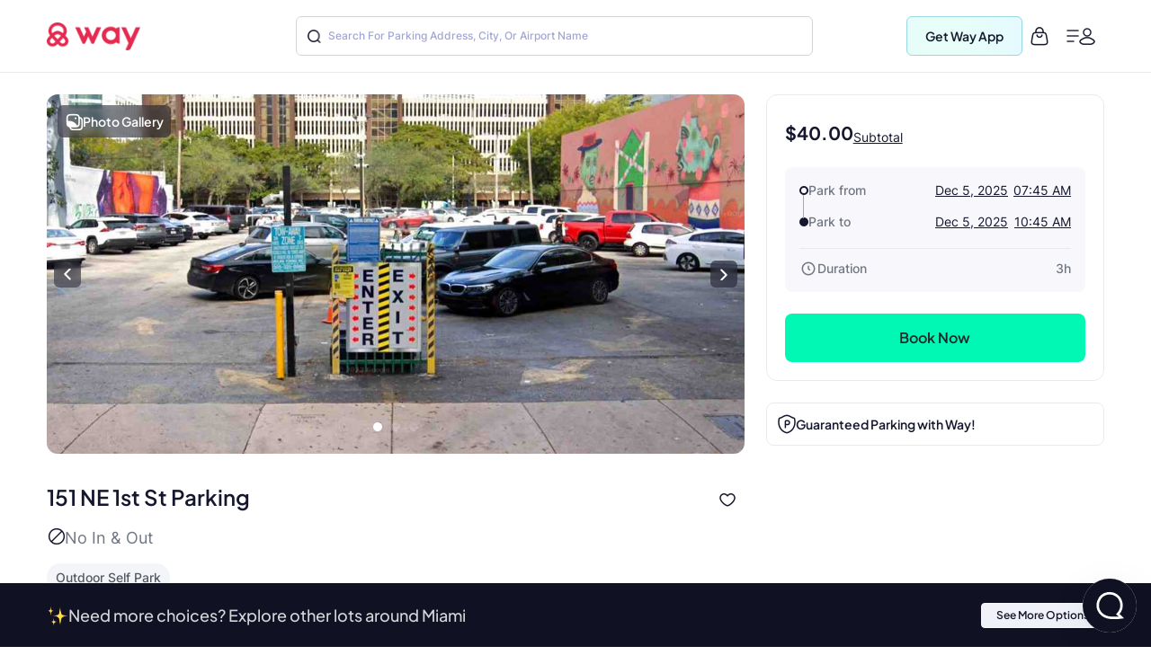

--- FILE ---
content_type: text/html
request_url: https://www.way.com/parkingdetails/6556789/151-NE-1st-St-Parking?cid=6556790
body_size: 72805
content:
<!DOCTYPE html>
<html lang="en" data-critters-container="" style="--dynamic-vh: 7.13px;" transformed="self;v=1"><head><meta charset="utf-8"><style>.gm-style-moc{background-color:rgba(0,0,0,.59);pointer-events:none;text-align:center;-webkit-transition:opacity ease-in-out;transition:opacity ease-in-out}.gm-style-mot{color:white;font-family:Roboto,Arial,sans-serif;font-size:22px;margin:0;position:relative;top:50%;transform:translateY(-50%);-webkit-transform:translateY(-50%);-ms-transform:translateY(-50%)}sentinel{}
</style><style>.gm-style img{max-width: none;}.gm-style {font: 400 11px Roboto, Arial, sans-serif; text-decoration: none;}</style><link rel="preconnect" href="https://fonts.gstatic.com" crossorigin="">
  <meta http-equiv="Cache-control" content="public">
  
  <meta http-equiv="Strict-Transport-Security" content="max-age=31536000; includeSubDomains; preload">
  <meta http-equiv="Content-Security-Policy" content="default-src 'self' https: data: blob: 'unsafe-inline' 'unsafe-eval';
    script-src 'self' https: blob: 'unsafe-inline' 'unsafe-eval' https://*.way.com https://*.google.com https://*.googleapis.com https://*.gstatic.com https://*.google-analytics.com https://*.doubleclick.net https://*.facebook.net https://*.appsflyer.com https://*.amplitude.com https://accounts.google.com https://websdk.appsflyer.com https://onelinksmartscript.appsflyer.com https://*.termly.io https://*.fatmedia.io https://*.googleadservices.com https://addshoppers.s3.amazonaws.com http://addshoppers.s3.amazonaws.com https://*.chat.kindlycdn.com;
    style-src 'self' https: 'unsafe-inline' https://fonts.googleapis.com;
    img-src 'self' https: data: blob:;
    font-src 'self' https: data: https://fonts.gstatic.com;
    connect-src 'self' https: wss: https://*.way.com https://*.google-analytics.com https://*.doubleclick.net https://*.facebook.com https://*.appsflyer.com https://*.amplitude.com;
    frame-src 'self' https: https://*.way.com https://*.google.com https://*.facebook.com;
    object-src 'none';
    base-uri 'self';
    form-action 'self' https://*.way.com;
    media-src 'self' https: blob:;
    worker-src 'self' blob:;">
  
  
  <title>Reserve 151 NE 1st Street Parking | Book and Save | Way</title>
	<meta http-equiv="CACHE-CONTROL" content="NO-CACHE">
	<meta name="description" content="Reserve 151 NE 1st Street Parking at Way. Lowest daily rates &amp; secure parking lots. Book now and Save up to 50%.">
  <meta name="keywords" content="151 NE 1st Street Parking, parking near 151 NE 1st Street, Olympia Theater Parking, Kaseya Center Parking, Bayfront Park Parking, HistoryMiami Museum Parking">
  <meta name="mobile-web-app-capable" content="yes">
  <meta name="apple-touch-fullscreen" content="yes">
  <meta name="robots" content="index, follow">
  <meta name="referrer" content="no-referrer-when-downgrade">
  <meta content="width=device-width, initial-scale=1.0, maximum-scale=5.0, user-scalable=0, shrink-to-fit=no" name="viewport">
  <base href="/">
  <meta content="width=device-width, initial-scale=1, maximum-scale=5, user-scalable=0, shrink-to-fit=no" name="viewport">
  <meta http-equiv="X-UA-Compatible" content="IE=edge,IE=9,IE=10,IE=11,chrome=1">
  <meta content="ie=edge" http-equiv="x-ua-compatible">
  
  <meta name="twitter:card" content="summary_large_image">
	<meta name="twitter:site" content="@wayweamazeyou">
	<meta name="twitter:title" content="Way | Find &amp; Reserve Parking, Auto Insurance, Car Wash &amp; More">
	<meta name="twitter:description" content="You'll never need to go anywhere else for your car. Get your parking spot, car wash, car insurance, gas, and more with Way.com.">
	<meta name="twitter:image" content="https://www.way.com/assets/images/landing/way-logo.png">
	<meta name="twitter:image:alt" content="Way.com">
	<meta name="twitter:app:id:iphone" content="1140927456">
	<meta name="twitter:app:url:iphone" content="https://itunes.apple.com/us/app/way-what-amazes-you/id1140927456?ls=1&amp;mt=8">
	<meta name="twitter:app:name:ipad" content="way">
	<meta name="twitter:app:url:ipad" content="https://itunes.apple.com/us/app/way-what-amazes-you/id1140927456?ls=1&amp;mt=8">
	<meta name="twitter:app:id:googleplay" content="way.com">
	<meta name="twitter:app:url:googleplay" content="https://play.google.com/store/apps/details?id=way.com&amp;hl=en">
	<meta property="fb:app_id" content="173282296065960">
	<meta property="og:title" content="Way | Find &amp; Reserve Parking, Auto Insurance, Car Wash &amp; More">
	<meta property="og:site_name" content="Way">
	<meta property="og:locale" content="en_US">
	<meta property="og:description" content="Way is a leading online reservations leader, offering a fast and convenient way to book parking at airports, City parking, Auto Insurance, Car Wash and More!">
	<meta property="og:type" content="website">
  <meta property="og:image" content="https://www.way.com/assets/images/landing/way-logo.png">
  <style>:root{--blue:#007bff;--indigo:#6610f2;--purple:#6f42c1;--pink:#e83e8c;--red:#dc3545;--orange:#fd7e14;--yellow:#ffc107;--green:#28a745;--teal:#20c997;--cyan:#17a2b8;--white:#fff;--gray:#6c757d;--gray-dark:#343a40;--primary:#007bff;--secondary:#6c757d;--success:#28a745;--info:#17a2b8;--warning:#ffc107;--danger:#dc3545;--light:#f8f9fa;--dark:#343a40;--breakpoint-xs:0;--breakpoint-sm:576px;--breakpoint-md:768px;--breakpoint-lg:992px;--breakpoint-xl:1200px;--font-family-sans-serif:-apple-system,BlinkMacSystemFont,"Segoe UI",Roboto,"Helvetica Neue",Arial,sans-serif,"Apple Color Emoji","Segoe UI Emoji","Segoe UI Symbol";--font-family-monospace:SFMono-Regular,Menlo,Monaco,Consolas,"Liberation Mono","Courier New",monospace}*,::after,::before{box-sizing:border-box}html{font-family:sans-serif;line-height:1.15;-webkit-text-size-adjust:100%;-ms-text-size-adjust:100%;-ms-overflow-style:scrollbar}@-ms-viewport{width:device-width}header,section{display:block}body{margin:0;font-family:-apple-system,BlinkMacSystemFont,segoe ui,Roboto,helvetica neue,Arial,sans-serif,apple color emoji,segoe ui emoji,segoe ui symbol;color:#212529;text-align:left;background-color:#fff}h2{margin-top:0}p{margin-top:0;margin-bottom:1rem}h2{margin-bottom:.5rem;font-family:inherit;font-weight:500;line-height:1.2;color:inherit}h2{font-size:2rem}@font-face{font-family:CircularStdBook;font-display:swap;src:url(/assets/fonts/Muli-Light.woff2) format('woff2'),url(/assets/fonts/Muli-Light.woff) format('woff');font-weight:400;font-style:normal;font-variant:normal;text-transform:none;-webkit-font-smoothing:antialiased;text-rendering:optimizeLegibility}body{font-family:CircularStdBook;font-weight:400;font-size:14px;line-height:1.42857143}</style><style>:root{--blue:#007bff;--indigo:#6610f2;--purple:#6f42c1;--pink:#e83e8c;--red:#dc3545;--orange:#fd7e14;--yellow:#ffc107;--green:#28a745;--teal:#20c997;--cyan:#17a2b8;--white:#fff;--gray:#6c757d;--gray-dark:#343a40;--primary:#007bff;--secondary:#6c757d;--success:#28a745;--info:#17a2b8;--warning:#ffc107;--danger:#dc3545;--light:#f8f9fa;--dark:#343a40;--breakpoint-xs:0;--breakpoint-sm:576px;--breakpoint-md:768px;--breakpoint-lg:992px;--breakpoint-xl:1200px;--font-family-sans-serif:-apple-system,BlinkMacSystemFont,"Segoe UI",Roboto,"Helvetica Neue",Arial,sans-serif,"Apple Color Emoji","Segoe UI Emoji","Segoe UI Symbol";--font-family-monospace:SFMono-Regular,Menlo,Monaco,Consolas,"Liberation Mono","Courier New",monospace}*,::after,::before{box-sizing:border-box}html{font-family:sans-serif;line-height:1.15;-webkit-text-size-adjust:100%;-ms-text-size-adjust:100%;-ms-overflow-style:scrollbar}@-ms-viewport{width:device-width}header,section{display:block}body{margin:0;font-family:-apple-system,BlinkMacSystemFont,segoe ui,Roboto,helvetica neue,Arial,sans-serif,apple color emoji,segoe ui emoji,segoe ui symbol;color:#212529;text-align:left;background-color:#fff}h1,h2{margin-top:0}p{margin-top:0;margin-bottom:1rem}a{color:#007bff;text-decoration:none;background-color:transparent;-webkit-text-decoration-skip:objects}h1,h2{margin-bottom:.5rem;font-family:inherit;font-weight:500;line-height:1.2;color:inherit}h1{font-size:2.5rem}h2{font-size:2rem}.p-0{padding:0!important}@font-face{font-family:CircularStdBook;font-display:swap;src:url(/assets/fonts/Muli-Light.woff2) format('woff2'),url(/assets/fonts/Muli-Light.woff) format('woff');font-weight:400;font-style:normal;font-variant:normal;text-transform:none;-webkit-font-smoothing:antialiased;text-rendering:optimizeLegibility}body{font-family:CircularStdBook;font-weight:400;font-size:14px;line-height:1.42857143}</style><link rel="stylesheet" href="critical.css" media="all" onload="this.media='all'"><noscript></noscript>
  <meta name="theme-color" content="#ffffff">
  <meta name="google-site-verification" content="_Bs23aByxCDSiIkwWo7rOky5nvK_oiqxmFRGVeVmsFw">
  <meta name="msvalidate.01" content="9D09FBC4FB7C4920A37ACE907E76284A">
  <link rel="apple-touch-icon" sizes="57x57" href="assets/favicon/apple-icon-57x57.png">
  <link rel="apple-touch-icon" sizes="60x60" href="assets/favicon/apple-icon-60x60.png">
  <link rel="apple-touch-icon" sizes="72x72" href="assets/favicon/apple-icon-72x72.png">
  <link rel="apple-touch-icon" sizes="76x76" href="assets/favicon/apple-icon-76x76.png">
  <link rel="apple-touch-icon" sizes="114x114" href="assets/favicon/apple-icon-114x114.png">
  <link rel="apple-touch-icon" sizes="120x120" href="assets/favicon/apple-icon-120x120.png">
  <link rel="apple-touch-icon" sizes="144x144" href="assets/favicon/apple-icon-144x144.png">
  <link rel="apple-touch-icon" sizes="152x152" href="assets/favicon/apple-icon-152x152.png">
  <link rel="apple-touch-icon" sizes="180x180" href="assets/favicon/apple-icon-180x180.png">
  <link rel="icon" type="image/png" sizes="192x192" href="assets/favicon/android-icon-192x192.png">
  <link rel="icon" type="image/png" sizes="32x32" href="assets/favicon//favicon-32x32.png">
  <link rel="icon" type="image/png" sizes="96x96" href="assets/favicon//favicon-96x96.png">
  <link rel="icon" type="image/png" sizes="16x16" href="assets/favicon//favicon-16x16.png">
  <meta name="msapplication-TileColor" content="#ffffff">
  <meta name="msapplication-TileImage" content="/ms-icon-144x144.png">
  <link rel="manifest" href="manifest.json">

  
  <!-- Global site tag (gtag.js) - Google Analytics -->
  
  
  <!-- Meta Pixel Code -->
  
  <noscript></noscript>
  <!-- End Meta Pixel Code -->
   
  <style type="text/css">
    @media (min-width:1441px){.header-panels{padding-left:100px;padding-right:100px;max-width:100%!important}}[hidden]{display:none!important}.popover{border-radius:0!important}.hide{display:none}.col-xs-12{width:100%}.hideAddToBag{display:none!important}.visible-xs{display:none}textarea{resize:none}#detailStatic .pull-left.logo-con,#pkSch .pull-left.logo-con{width:162.3px}#detailStatic .search-con,#pkSch .search-con{width:650px}#detailStatic .select-con,#pkSch .select-con{width:22%}#detailStatic .input-con,#pkSch .input-con{width:78%}#pkSch .parking-type-container{width:25%}#pkSch .parking-type-toggle{width:12.6%}#pkSch .more-filter-toggle{width:8.3%}#pkSch .map-toggle-buttons{width:12.1%}#detailStatic .blue-theme,#pkSch .blue-theme{padding-top:37px}#detailStatic .pull-left.logo-con svg,#pkSch .pull-left.logo-con svg{width:124px;height:29px;margin-top:5px}@-webkit-keyframes colorchange{0%{background-color:#e0e0e0}100%{background-color:#cbcbcb}}@keyframes colorchange{0%{background-color:#e0e0e0}100%{background-color:#cbcbcb}}.lazy-animation{-webkit-animation-name:colorchange;-webkit-animation-duration:1s;animation-name:colorchange;animation-duration:1s;animation-iteration-count:infinite;animation-direction:alternate}.tab-visible{display:none}.gapboxss{height:52px}.wlogo{background:url(assets/images/static-icon.png) no-repeat -4px 0;width:104px;height:39px;display:inline-block}.mngeic{background:url(assets/images/static-icon.png) no-repeat -233px -1px;width:74px;height:38px;display:inline-block}.cnvsd{background:url(assets/images/static-icon.png) no-repeat -210px -14px;width:15px;height:15px;display:inline-block}.bbgf{background:url(assets/images/static-icon.png) no-repeat -124px -8px;width:20px;height:25px;display:inline-block}.paerf{background:url(assets/images/static-icon.png) no-repeat -156px -12px;width:45px;height:20px;display:inline-block}.lwylf{background:url(assets/images/static-i.png) no-repeat -3px -3px;width:90px;height:34px;display:inline-block}.dkmen{background:url(assets/images/static-i.png) no-repeat -104px -1px;width:74px;height:38px;display:inline-block}.lsrcg{background:url(assets/images/static-i.png) no-repeat -185px -11px;width:15px;height:15px;display:inline-block}@media (min-width:992px){.col-md-8{width:66.66666667%;float:left;position:relative;min-height:1px}}@media (min-width:1px) and (max-width:1260px){.header-panels{max-width:1100px!important}}@media (min-width:1px) and (max-width:1160px){.header-panels{max-width:960px!important}}@media (max-width:1279px) and (min-width:1025px){#pkSch .filter-section{margin-left:3.9%!important;margin-right:3.9%!important}}.visible-sm{display:none}@media screen and (max-width:991px) and (min-width:768px){.visible-sm{display:block!important}.hidden-sm{display:none!important}.lazy-tab-add-margin{margin-right:18px!important}.lazy-tab-remove-margin{margin-right:0!important}.tab-visible{display:block!important}}@media screen and (max-width:991px){.cmnns,.header-panels{max-width:708px!important}.logo-boxs{width:50%!important}.search-sections{height:389px!important}.tabox{float:none;width:auto!important;position:absolute;top:125px;left:0;right:0;z-index:1}.menu-boxs{width:50%!important}#pkSch .filter-section{margin-left:3.9%!important;margin-right:3.9%!important}#detailStatic .blue-theme,#pkSch .blue-theme{padding-top:16px;height:70px!important}#detailStatic .pull-left.logo-con,#pkSch .pull-left.logo-con{width:118px}#detailStatic .pull-left.logo-con svg,#pkSch .pull-left.logo-con svg{width:98px;height:23px}#detailStatic .search-container,#pkSch .search-container{width:64%}#detailStatic .search-con,#pkSch .search-con{width:414px}#detailStatic .select-con,#pkSch .select-con{width:33%}#detailStatic .input-con,#pkSch .input-con{width:67%}#pkSch .parking-type-container{width:11%;padding-right:0}#pkSch .parking-type-toggle{width:18.8%}#pkSch .checkindates-container{width:56.2%!important}#pkSch .more-filter-toggle{width:13%;padding-left:14px}#pkSch .map-toggle-buttons{width:18.9%}.hide-tab{display:none!important}.lazy-box{width:31%!important;margin-top:13px!important;height:340px!important}#pkSch header{padding-top:16px!important;height:70px!important}#detailStatic .sercbox-ots,#detailStatic .tabs-bts,#pkSch .sercbox-ots,#pkSch .tabs-bts{display:none}#detailStatic .ljgfd,#pkSch .ljgfd{margin-left:46px!important}.sercboxs{width:740px!important}}@media screen and (max-width:767px){.tabox{top:155px!important}.gapboxss{height:122px}.visible-xs{display:block!important}header.blue-theme{height:115px!important}.hidden-xs{display:none!important}#detailStatic .blue-theme,#pkSch .blue-theme{padding-left:15px!important;padding-right:15px!important;padding-top:0!important;height:115px!important}#pkSch .filter-bar-container{margin-top:0!important}#pkSch .filter-section{margin-left:0!important;margin-right:0!important;height:99px!important}#pkSch .checkindates-container{width:100%!important;padding-left:3.9%!important;border-bottom:solid .5px #dbdbdb}#pkSch .check-in-wrapper{height:41px!important}.hide-tab{display:inline-block}#pkSch .parking-type-container{display:none;padding-left:3.9%!important;text-align:left!important;height:52.2px;width:77%!important}#pkSch .more-filter-toggle{width:21%;padding-left:0;border-bottom:none!important}#pkSch .parking-type-toggle{width:100%;padding-left:3.9%!important;border-bottom:solid .5px #dbdbdb}#pkSch .parking-type-toggle .toggle-label{width:168px!important}.sec-outer{padding-top:153px!important}.wd85{width:87%!important}.wd100{width:100%!important;margin-top:0!important}.mobmarg0{margin-top:0!important}.search-sections{padding-left:15px;padding-right:15px;width:100%;max-width:100%;height:557px!important}.sercptagss h1{font-size:34px!important;margin-top:61px!important}.sercptagss h2{margin-bottom:38px;font-size:22px}.sercboxs{max-width:330px!important;height:70px!important}.sercboxs button{width:70px!important;height:70px!important;top:-1px!important;right:-1px!important}.sercboxs span{margin-top:3px;display:inline-block}.cmnns{max-width:100%;padding-left:15px;padding-right:15px}.cmnns h2{font-size:24px!important;margin-top:77px!important}}@media screen and (max-width:374px){.wd85{width:85%!important}}body{font-size:14px;margin:0}*,:after,:before{-webkit-box-sizing:border-box;-moz-box-sizing:border-box;box-sizing:border-box}.filter-bar-container .filter-section .map-toggle-buttons .slim-switch .checkbox-switch label:after{background:#d8d8d8;top:-9px;width:19px;height:19px;content:'';position:absolute;border-radius:100%;left:0;top:-8px;z-index:2}.clearfix:before{display:table;content:" "}.clearfix:after{clear:both;display:table;content:" "}div.modal-backdrop{background-color:rgba(0,0,0,.5)}ngb-rating{outline:0}
        .carhdr{
            padding: 19px 40px;
            display: block;
            width: 100%;
            background: #fff;
            border-bottom: 1px solid #dcdcdc;
            height: 84.85px;
        }
        .crllb{
            float: left;
            width: 15%;
            height: 100%;
        }
        .crtab{
            margin: 0;
            padding: 0;
            list-style: none;
            float: left;
            width: 60%;
            text-align: center;
        }
        .crtab li{
            display: inline-block;
            font-size: 16px;
            border-bottom: 1px solid #dcdcdc;
            padding: 0 15px 10px;
        }
        .carsubhdr{
            box-shadow: 0 4px 14px 0 rgba(120,120,120,.12);
            background-color: #fff;
            padding: 14px 40px;
        }
        .carsubhdr button{
            height: 40px;
            background-color: #fff;
            border-radius: 10px;
            border: 1px solid #dcdcdc;
            font-size: 16px;
            margin-right: 14px;
            width: 95px;
            color: #000;
        }
        .carsubhdr button.active{
            color: #008489;
            border: 1px solid #008489;
            background: #e6f3f4;
            font-family: Montserrat-Bold;
        }
        .crlft{
            width: 50%;
            padding-left: 40px;
            padding-top: 24px;
            float: left;
            height: calc(100vh - 153px);
        }
        .crright{
            width: 48%;
            margin-left: 2%;
            float: left;
            background: #e0e0e0;
            height: calc(100vh - 153px);
        }
        @media (max-width: 1024px){
          .termly-styles-root-b0aebb {
          box-shadow: 0 0 35px 0 rgba(0, 0, 0, .25);
          padding: 2.5em 2.86em;
          box-sizing: border-box;
          max-height: 25vh !important;
          }
            .carhdr{
                height: 122px;
                padding: 15px 20px;
                padding-top: 72px;   
                box-shadow: 0px 10px 18px 0px rgba(218, 218, 218, 0.25);
                border-bottom: 0; 
                position: fixed;
                top: 0;
                left: 0;            
            }
            .crtab{
                width: calc(100% + 40px);
                text-align: left;
                -webkit-overflow-scrolling: touch;
                white-space: nowrap;
                overflow: auto;
                padding-bottom: 7px;
                float: none;
                padding-left: 20px;
                margin-left: -20px;
                margin-right: -20px;
            }
            .crllb{
                display: none;
            }
            .crtab li{
                vertical-align: middle;
                border-radius: 100px;
                border: 0.7px solid var(--way-grey-2, #DCDCDC);
                color: var(--text-grey, #535A53);
                background-color: #fff;
                height: 35px;
                padding: 0 15px;
                padding-left: 30px;
                margin-right: 10px;
                font-size: 12px;
                display: inline-flex;
                -ms-flex-align: center;
                align-items: center;
                -ms-flex-pack: justify;
                justify-content: space-between;
            }
            .carsubhdr{
                padding: 16px;
                box-shadow: none;
                border-bottom: 1px solid #F2F2F2;
                  margin-top: 122px;
            }
            .carsubhdr button{
                height: 36px;
                width: 86px;
                font-size: 14px;
                margin-right: 10px;
                border-radius: 6px;
            }
            .crlft,.crright{
                display: none;
            }
        }
  </style>
<style>:root{--blue:#007bff;--indigo:#6610f2;--purple:#6f42c1;--pink:#e83e8c;--red:#dc3545;--orange:#fd7e14;--yellow:#ffc107;--green:#28a745;--teal:#20c997;--cyan:#17a2b8;--white:#fff;--gray:#6c757d;--gray-dark:#343a40;--primary:#007bff;--secondary:#6c757d;--success:#28a745;--info:#17a2b8;--warning:#ffc107;--danger:#dc3545;--light:#f8f9fa;--dark:#343a40;--breakpoint-xs:0;--breakpoint-sm:576px;--breakpoint-md:768px;--breakpoint-lg:992px;--breakpoint-xl:1200px;--font-family-sans-serif:-apple-system,BlinkMacSystemFont,"Segoe UI",Roboto,"Helvetica Neue",Arial,sans-serif,"Apple Color Emoji","Segoe UI Emoji","Segoe UI Symbol";--font-family-monospace:SFMono-Regular,Menlo,Monaco,Consolas,"Liberation Mono","Courier New",monospace}*,:after,:before{box-sizing:border-box}html{font-family:sans-serif;line-height:1.15;-webkit-text-size-adjust:100%;-ms-text-size-adjust:100%;-ms-overflow-style:scrollbar;-webkit-tap-highlight-color:transparent}header,section{display:block}body{margin:0;font-family:-apple-system,BlinkMacSystemFont,Segoe UI,Roboto,Helvetica Neue,Arial,sans-serif,"Apple Color Emoji","Segoe UI Emoji",Segoe UI Symbol;font-size:1rem;font-weight:400;line-height:1.5;color:#212529;text-align:left;background-color:#fff}h2{margin-top:0;margin-bottom:.5rem}p{margin-top:0;margin-bottom:1rem}ul{margin-top:0;margin-bottom:1rem}img{vertical-align:middle;border-style:none}label{display:inline-block;margin-bottom:.5rem}button{border-radius:0}button,input{margin:0;font-family:inherit;font-size:inherit;line-height:inherit}button,input{overflow:visible}button{text-transform:none}button{-webkit-appearance:button}button::-moz-focus-inner{padding:0;border-style:none}h2{margin-bottom:.5rem;font-family:inherit;font-weight:500;line-height:1.2;color:inherit}h2{font-size:2rem}.row{display:flex;flex-wrap:wrap;margin-right:-15px;margin-left:-15px}.dropdown{position:relative}.clearfix:after{display:block;clear:both;content:""}@media print{*,:after,:before{text-shadow:none!important;box-shadow:none!important}img{page-break-inside:avoid}h2,p{orphans:3;widows:3}h2{page-break-after:avoid}@page{size:a3}body{min-width:992px!important}}body{font-family:CircularStdBook,Helvetica,Arial}@font-face{font-family:CircularStdBook;font-display:swap;src:url(/assets/fonts/Muli-Light.woff2) format("woff2"),url(/assets/fonts/Muli-Light.woff) format("woff");font-weight:400;font-style:normal;font-variant:normal;text-transform:none;-webkit-font-smoothing:antialiased;text-rendering:optimizeLegibility}:root{--white:#ffffff;--black:#000000;--cw-db-title:#535A53;--cw-db-text:#484848;--gray-80:#cccccc;--light-cyan:#E6F3F4;--dark-cyan:#008489;--gainsboro:#DCDCDC;--blue-charcoal:#212529;--white-smoke:#F2F2F2;--white-smoke-7:#F7F7F7;--charcoal:#4A4A4A;--Whisper:#eaeaea;--Whisper-shade-1:#e8e8e8;--dandelion:#FFD85A;--azure:#E8F7F8;--gray-81:#818181;--alice-blue:#F8F9FB;--pumpkin:#F76F0D;--ghost-white:#F9F9FB;--way-red:#E71346;--primary-black:#101223;--way-grey-1:#818181;--way-grey-2:#DCDCDC;--way-grey-3:#F2F2F2;--way-grey-4:#E6E6E6;--way-grey-5:#C2C2C2;--way-grey-6:#404253;--silver:#C0C0C0;--nero:#1E1E1E;--nero-1:#242424;--nobel:#979797;--zambezi:#5D5D5D;--way-highlight-red:#F8B9C8;--night-rider:#333333;--way-green:#20CC7A;--way-green-2:#097130;--way-green-3:#0FA35D;--way-light-green:#cfedda;--grey-400:#B4B5BF;--grey-400-op-2:rgba(180, 181, 191, .2);--oxford-blue:#263238;--gainsboro-2:#E1E1E1;--rhino:#3A475D;--snow:#f9f9f9;--oyster-bay:#D9EEEF;--mulish-bold-700:"Montserrat-Bold";--mulish-regular-400:"Montserrat-Medium";--mulish-semibold-600:"Montserrat-Medium";--mulish-medium-500:"Montserrat-Medium";--mulish-extrabold-800:"Montserrat-Bold";--inter-400:"Inter-Regular";--inter-500:"Inter-Medium";--inter-600:"Inter-Semibold";--inter-700:"Inter-Bold";--plusjakarta-700:"PlusJakartaSansBold" }.zeroPadding{padding:0!important}body{font-family:CircularStdBook;font-weight:400;font-size:14px;line-height:1.42857143}button{cursor:pointer}.clearfix:before,.clearfix:after{display:table;content:" "}.clearfix:after{clear:both}.hide{display:none!important}.visible-xs{display:none}input::-webkit-outer-spin-button,input::-webkit-inner-spin-button{-webkit-appearance:none;margin:0}@media (max-width: 767px){.visible-xs{display:block!important}}.hidden-xs{display:block}@media (max-width: 767px){.hidden-xs{display:none!important}}.row:before,.row:after{display:none!important}html{--mat-ripple-color:rgba(0, 0, 0, .1)}html{--mat-option-selected-state-label-text-color:#3f51b5;--mat-option-label-text-color:rgba(0, 0, 0, .87);--mat-option-hover-state-layer-color:rgba(0, 0, 0, .04);--mat-option-focus-state-layer-color:rgba(0, 0, 0, .04);--mat-option-selected-state-layer-color:rgba(0, 0, 0, .04)}html{--mat-optgroup-label-text-color:rgba(0, 0, 0, .87)}html{--mat-full-pseudo-checkbox-selected-icon-color:#ff4081;--mat-full-pseudo-checkbox-selected-checkmark-color:#fafafa;--mat-full-pseudo-checkbox-unselected-icon-color:rgba(0, 0, 0, .54);--mat-full-pseudo-checkbox-disabled-selected-checkmark-color:#fafafa;--mat-full-pseudo-checkbox-disabled-unselected-icon-color:#b0b0b0;--mat-full-pseudo-checkbox-disabled-selected-icon-color:#b0b0b0;--mat-minimal-pseudo-checkbox-selected-checkmark-color:#ff4081;--mat-minimal-pseudo-checkbox-disabled-selected-checkmark-color:#b0b0b0}html{--mat-app-background-color:#fafafa;--mat-app-text-color:rgba(0, 0, 0, .87);--mat-app-elevation-shadow-level-0:0px 0px 0px 0px rgba(0, 0, 0, .2), 0px 0px 0px 0px rgba(0, 0, 0, .14), 0px 0px 0px 0px rgba(0, 0, 0, .12);--mat-app-elevation-shadow-level-1:0px 2px 1px -1px rgba(0, 0, 0, .2), 0px 1px 1px 0px rgba(0, 0, 0, .14), 0px 1px 3px 0px rgba(0, 0, 0, .12);--mat-app-elevation-shadow-level-2:0px 3px 1px -2px rgba(0, 0, 0, .2), 0px 2px 2px 0px rgba(0, 0, 0, .14), 0px 1px 5px 0px rgba(0, 0, 0, .12);--mat-app-elevation-shadow-level-3:0px 3px 3px -2px rgba(0, 0, 0, .2), 0px 3px 4px 0px rgba(0, 0, 0, .14), 0px 1px 8px 0px rgba(0, 0, 0, .12);--mat-app-elevation-shadow-level-4:0px 2px 4px -1px rgba(0, 0, 0, .2), 0px 4px 5px 0px rgba(0, 0, 0, .14), 0px 1px 10px 0px rgba(0, 0, 0, .12);--mat-app-elevation-shadow-level-5:0px 3px 5px -1px rgba(0, 0, 0, .2), 0px 5px 8px 0px rgba(0, 0, 0, .14), 0px 1px 14px 0px rgba(0, 0, 0, .12);--mat-app-elevation-shadow-level-6:0px 3px 5px -1px rgba(0, 0, 0, .2), 0px 6px 10px 0px rgba(0, 0, 0, .14), 0px 1px 18px 0px rgba(0, 0, 0, .12);--mat-app-elevation-shadow-level-7:0px 4px 5px -2px rgba(0, 0, 0, .2), 0px 7px 10px 1px rgba(0, 0, 0, .14), 0px 2px 16px 1px rgba(0, 0, 0, .12);--mat-app-elevation-shadow-level-8:0px 5px 5px -3px rgba(0, 0, 0, .2), 0px 8px 10px 1px rgba(0, 0, 0, .14), 0px 3px 14px 2px rgba(0, 0, 0, .12);--mat-app-elevation-shadow-level-9:0px 5px 6px -3px rgba(0, 0, 0, .2), 0px 9px 12px 1px rgba(0, 0, 0, .14), 0px 3px 16px 2px rgba(0, 0, 0, .12);--mat-app-elevation-shadow-level-10:0px 6px 6px -3px rgba(0, 0, 0, .2), 0px 10px 14px 1px rgba(0, 0, 0, .14), 0px 4px 18px 3px rgba(0, 0, 0, .12);--mat-app-elevation-shadow-level-11:0px 6px 7px -4px rgba(0, 0, 0, .2), 0px 11px 15px 1px rgba(0, 0, 0, .14), 0px 4px 20px 3px rgba(0, 0, 0, .12);--mat-app-elevation-shadow-level-12:0px 7px 8px -4px rgba(0, 0, 0, .2), 0px 12px 17px 2px rgba(0, 0, 0, .14), 0px 5px 22px 4px rgba(0, 0, 0, .12);--mat-app-elevation-shadow-level-13:0px 7px 8px -4px rgba(0, 0, 0, .2), 0px 13px 19px 2px rgba(0, 0, 0, .14), 0px 5px 24px 4px rgba(0, 0, 0, .12);--mat-app-elevation-shadow-level-14:0px 7px 9px -4px rgba(0, 0, 0, .2), 0px 14px 21px 2px rgba(0, 0, 0, .14), 0px 5px 26px 4px rgba(0, 0, 0, .12);--mat-app-elevation-shadow-level-15:0px 8px 9px -5px rgba(0, 0, 0, .2), 0px 15px 22px 2px rgba(0, 0, 0, .14), 0px 6px 28px 5px rgba(0, 0, 0, .12);--mat-app-elevation-shadow-level-16:0px 8px 10px -5px rgba(0, 0, 0, .2), 0px 16px 24px 2px rgba(0, 0, 0, .14), 0px 6px 30px 5px rgba(0, 0, 0, .12);--mat-app-elevation-shadow-level-17:0px 8px 11px -5px rgba(0, 0, 0, .2), 0px 17px 26px 2px rgba(0, 0, 0, .14), 0px 6px 32px 5px rgba(0, 0, 0, .12);--mat-app-elevation-shadow-level-18:0px 9px 11px -5px rgba(0, 0, 0, .2), 0px 18px 28px 2px rgba(0, 0, 0, .14), 0px 7px 34px 6px rgba(0, 0, 0, .12);--mat-app-elevation-shadow-level-19:0px 9px 12px -6px rgba(0, 0, 0, .2), 0px 19px 29px 2px rgba(0, 0, 0, .14), 0px 7px 36px 6px rgba(0, 0, 0, .12);--mat-app-elevation-shadow-level-20:0px 10px 13px -6px rgba(0, 0, 0, .2), 0px 20px 31px 3px rgba(0, 0, 0, .14), 0px 8px 38px 7px rgba(0, 0, 0, .12);--mat-app-elevation-shadow-level-21:0px 10px 13px -6px rgba(0, 0, 0, .2), 0px 21px 33px 3px rgba(0, 0, 0, .14), 0px 8px 40px 7px rgba(0, 0, 0, .12);--mat-app-elevation-shadow-level-22:0px 10px 14px -6px rgba(0, 0, 0, .2), 0px 22px 35px 3px rgba(0, 0, 0, .14), 0px 8px 42px 7px rgba(0, 0, 0, .12);--mat-app-elevation-shadow-level-23:0px 11px 14px -7px rgba(0, 0, 0, .2), 0px 23px 36px 3px rgba(0, 0, 0, .14), 0px 9px 44px 8px rgba(0, 0, 0, .12);--mat-app-elevation-shadow-level-24:0px 11px 15px -7px rgba(0, 0, 0, .2), 0px 24px 38px 3px rgba(0, 0, 0, .14), 0px 9px 46px 8px rgba(0, 0, 0, .12)}html{--mat-option-label-text-font:Roboto, sans-serif;--mat-option-label-text-line-height:24px;--mat-option-label-text-size:16px;--mat-option-label-text-tracking:.03125em;--mat-option-label-text-weight:400}html{--mat-optgroup-label-text-font:Roboto, sans-serif;--mat-optgroup-label-text-line-height:24px;--mat-optgroup-label-text-size:16px;--mat-optgroup-label-text-tracking:.03125em;--mat-optgroup-label-text-weight:400}html{--mdc-elevated-card-container-shape:4px;--mdc-outlined-card-container-shape:4px;--mdc-outlined-card-outline-width:1px}html{--mdc-elevated-card-container-color:white;--mdc-elevated-card-container-elevation:0px 2px 1px -1px rgba(0, 0, 0, .2), 0px 1px 1px 0px rgba(0, 0, 0, .14), 0px 1px 3px 0px rgba(0, 0, 0, .12);--mdc-outlined-card-container-color:white;--mdc-outlined-card-outline-color:rgba(0, 0, 0, .12);--mdc-outlined-card-container-elevation:0px 0px 0px 0px rgba(0, 0, 0, .2), 0px 0px 0px 0px rgba(0, 0, 0, .14), 0px 0px 0px 0px rgba(0, 0, 0, .12);--mat-card-subtitle-text-color:rgba(0, 0, 0, .54)}html{--mat-card-title-text-font:Roboto, sans-serif;--mat-card-title-text-line-height:32px;--mat-card-title-text-size:20px;--mat-card-title-text-tracking:.0125em;--mat-card-title-text-weight:500;--mat-card-subtitle-text-font:Roboto, sans-serif;--mat-card-subtitle-text-line-height:22px;--mat-card-subtitle-text-size:14px;--mat-card-subtitle-text-tracking:.0071428571em;--mat-card-subtitle-text-weight:500}html{--mdc-linear-progress-active-indicator-height:4px;--mdc-linear-progress-track-height:4px;--mdc-linear-progress-track-shape:0}html{--mdc-plain-tooltip-container-shape:4px;--mdc-plain-tooltip-supporting-text-line-height:16px}html{--mdc-plain-tooltip-container-color:#616161;--mdc-plain-tooltip-supporting-text-color:#fff}html{--mdc-plain-tooltip-supporting-text-font:Roboto, sans-serif;--mdc-plain-tooltip-supporting-text-size:12px;--mdc-plain-tooltip-supporting-text-weight:400;--mdc-plain-tooltip-supporting-text-tracking:.0333333333em}html{--mdc-filled-text-field-active-indicator-height:1px;--mdc-filled-text-field-focus-active-indicator-height:2px;--mdc-filled-text-field-container-shape:4px;--mdc-outlined-text-field-outline-width:1px;--mdc-outlined-text-field-focus-outline-width:2px;--mdc-outlined-text-field-container-shape:4px}html{--mdc-filled-text-field-caret-color:#3f51b5;--mdc-filled-text-field-focus-active-indicator-color:#3f51b5;--mdc-filled-text-field-focus-label-text-color:rgba(63, 81, 181, .87);--mdc-filled-text-field-container-color:whitesmoke;--mdc-filled-text-field-disabled-container-color:#fafafa;--mdc-filled-text-field-label-text-color:rgba(0, 0, 0, .6);--mdc-filled-text-field-hover-label-text-color:rgba(0, 0, 0, .6);--mdc-filled-text-field-disabled-label-text-color:rgba(0, 0, 0, .38);--mdc-filled-text-field-input-text-color:rgba(0, 0, 0, .87);--mdc-filled-text-field-disabled-input-text-color:rgba(0, 0, 0, .38);--mdc-filled-text-field-input-text-placeholder-color:rgba(0, 0, 0, .6);--mdc-filled-text-field-error-hover-label-text-color:#f44336;--mdc-filled-text-field-error-focus-label-text-color:#f44336;--mdc-filled-text-field-error-label-text-color:#f44336;--mdc-filled-text-field-error-caret-color:#f44336;--mdc-filled-text-field-active-indicator-color:rgba(0, 0, 0, .42);--mdc-filled-text-field-disabled-active-indicator-color:rgba(0, 0, 0, .06);--mdc-filled-text-field-hover-active-indicator-color:rgba(0, 0, 0, .87);--mdc-filled-text-field-error-active-indicator-color:#f44336;--mdc-filled-text-field-error-focus-active-indicator-color:#f44336;--mdc-filled-text-field-error-hover-active-indicator-color:#f44336;--mdc-outlined-text-field-caret-color:#3f51b5;--mdc-outlined-text-field-focus-outline-color:#3f51b5;--mdc-outlined-text-field-focus-label-text-color:rgba(63, 81, 181, .87);--mdc-outlined-text-field-label-text-color:rgba(0, 0, 0, .6);--mdc-outlined-text-field-hover-label-text-color:rgba(0, 0, 0, .6);--mdc-outlined-text-field-disabled-label-text-color:rgba(0, 0, 0, .38);--mdc-outlined-text-field-input-text-color:rgba(0, 0, 0, .87);--mdc-outlined-text-field-disabled-input-text-color:rgba(0, 0, 0, .38);--mdc-outlined-text-field-input-text-placeholder-color:rgba(0, 0, 0, .6);--mdc-outlined-text-field-error-caret-color:#f44336;--mdc-outlined-text-field-error-focus-label-text-color:#f44336;--mdc-outlined-text-field-error-label-text-color:#f44336;--mdc-outlined-text-field-error-hover-label-text-color:#f44336;--mdc-outlined-text-field-outline-color:rgba(0, 0, 0, .38);--mdc-outlined-text-field-disabled-outline-color:rgba(0, 0, 0, .06);--mdc-outlined-text-field-hover-outline-color:rgba(0, 0, 0, .87);--mdc-outlined-text-field-error-focus-outline-color:#f44336;--mdc-outlined-text-field-error-hover-outline-color:#f44336;--mdc-outlined-text-field-error-outline-color:#f44336;--mat-form-field-focus-select-arrow-color:rgba(63, 81, 181, .87);--mat-form-field-disabled-input-text-placeholder-color:rgba(0, 0, 0, .38);--mat-form-field-state-layer-color:rgba(0, 0, 0, .87);--mat-form-field-error-text-color:#f44336;--mat-form-field-select-option-text-color:inherit;--mat-form-field-select-disabled-option-text-color:GrayText;--mat-form-field-leading-icon-color:unset;--mat-form-field-disabled-leading-icon-color:unset;--mat-form-field-trailing-icon-color:unset;--mat-form-field-disabled-trailing-icon-color:unset;--mat-form-field-error-focus-trailing-icon-color:unset;--mat-form-field-error-hover-trailing-icon-color:unset;--mat-form-field-error-trailing-icon-color:unset;--mat-form-field-enabled-select-arrow-color:rgba(0, 0, 0, .54);--mat-form-field-disabled-select-arrow-color:rgba(0, 0, 0, .38);--mat-form-field-hover-state-layer-opacity:.04;--mat-form-field-focus-state-layer-opacity:.08}html{--mat-form-field-container-height:56px;--mat-form-field-filled-label-display:block;--mat-form-field-container-vertical-padding:16px;--mat-form-field-filled-with-label-container-padding-top:24px;--mat-form-field-filled-with-label-container-padding-bottom:8px}html{--mdc-filled-text-field-label-text-font:Roboto, sans-serif;--mdc-filled-text-field-label-text-size:16px;--mdc-filled-text-field-label-text-tracking:.03125em;--mdc-filled-text-field-label-text-weight:400;--mdc-outlined-text-field-label-text-font:Roboto, sans-serif;--mdc-outlined-text-field-label-text-size:16px;--mdc-outlined-text-field-label-text-tracking:.03125em;--mdc-outlined-text-field-label-text-weight:400;--mat-form-field-container-text-font:Roboto, sans-serif;--mat-form-field-container-text-line-height:24px;--mat-form-field-container-text-size:16px;--mat-form-field-container-text-tracking:.03125em;--mat-form-field-container-text-weight:400;--mat-form-field-outlined-label-text-populated-size:16px;--mat-form-field-subscript-text-font:Roboto, sans-serif;--mat-form-field-subscript-text-line-height:20px;--mat-form-field-subscript-text-size:12px;--mat-form-field-subscript-text-tracking:.0333333333em;--mat-form-field-subscript-text-weight:400}html{--mat-select-container-elevation-shadow:0px 5px 5px -3px rgba(0, 0, 0, .2), 0px 8px 10px 1px rgba(0, 0, 0, .14), 0px 3px 14px 2px rgba(0, 0, 0, .12)}html{--mat-select-panel-background-color:white;--mat-select-enabled-trigger-text-color:rgba(0, 0, 0, .87);--mat-select-disabled-trigger-text-color:rgba(0, 0, 0, .38);--mat-select-placeholder-text-color:rgba(0, 0, 0, .6);--mat-select-enabled-arrow-color:rgba(0, 0, 0, .54);--mat-select-disabled-arrow-color:rgba(0, 0, 0, .38);--mat-select-focused-arrow-color:rgba(63, 81, 181, .87);--mat-select-invalid-arrow-color:rgba(244, 67, 54, .87)}html{--mat-select-arrow-transform:translateY(-8px)}html{--mat-select-trigger-text-font:Roboto, sans-serif;--mat-select-trigger-text-line-height:24px;--mat-select-trigger-text-size:16px;--mat-select-trigger-text-tracking:.03125em;--mat-select-trigger-text-weight:400}html{--mat-autocomplete-container-shape:4px;--mat-autocomplete-container-elevation-shadow:0px 5px 5px -3px rgba(0, 0, 0, .2), 0px 8px 10px 1px rgba(0, 0, 0, .14), 0px 3px 14px 2px rgba(0, 0, 0, .12)}html{--mat-autocomplete-background-color:white}html{--mdc-dialog-container-shape:4px;--mat-dialog-container-elevation-shadow:0px 11px 15px -7px rgba(0, 0, 0, .2), 0px 24px 38px 3px rgba(0, 0, 0, .14), 0px 9px 46px 8px rgba(0, 0, 0, .12);--mat-dialog-container-max-width:80vw;--mat-dialog-container-small-max-width:80vw;--mat-dialog-container-min-width:0;--mat-dialog-actions-alignment:start;--mat-dialog-actions-padding:8px;--mat-dialog-content-padding:20px 24px;--mat-dialog-with-actions-content-padding:20px 24px;--mat-dialog-headline-padding:0 24px 9px}html{--mdc-dialog-container-color:white;--mdc-dialog-subhead-color:rgba(0, 0, 0, .87);--mdc-dialog-supporting-text-color:rgba(0, 0, 0, .6)}html{--mdc-dialog-subhead-font:Roboto, sans-serif;--mdc-dialog-subhead-line-height:32px;--mdc-dialog-subhead-size:20px;--mdc-dialog-subhead-weight:500;--mdc-dialog-subhead-tracking:.0125em;--mdc-dialog-supporting-text-font:Roboto, sans-serif;--mdc-dialog-supporting-text-line-height:24px;--mdc-dialog-supporting-text-size:16px;--mdc-dialog-supporting-text-weight:400;--mdc-dialog-supporting-text-tracking:.03125em}html{--mdc-switch-disabled-selected-icon-opacity:.38;--mdc-switch-disabled-track-opacity:.12;--mdc-switch-disabled-unselected-icon-opacity:.38;--mdc-switch-handle-height:20px;--mdc-switch-handle-shape:10px;--mdc-switch-handle-width:20px;--mdc-switch-selected-icon-size:18px;--mdc-switch-track-height:14px;--mdc-switch-track-shape:7px;--mdc-switch-track-width:36px;--mdc-switch-unselected-icon-size:18px;--mdc-switch-selected-focus-state-layer-opacity:.12;--mdc-switch-selected-hover-state-layer-opacity:.04;--mdc-switch-selected-pressed-state-layer-opacity:.1;--mdc-switch-unselected-focus-state-layer-opacity:.12;--mdc-switch-unselected-hover-state-layer-opacity:.04;--mdc-switch-unselected-pressed-state-layer-opacity:.1}html{--mdc-switch-selected-focus-state-layer-color:#3949ab;--mdc-switch-selected-handle-color:#3949ab;--mdc-switch-selected-hover-state-layer-color:#3949ab;--mdc-switch-selected-pressed-state-layer-color:#3949ab;--mdc-switch-selected-focus-handle-color:#1a237e;--mdc-switch-selected-hover-handle-color:#1a237e;--mdc-switch-selected-pressed-handle-color:#1a237e;--mdc-switch-selected-focus-track-color:#7986cb;--mdc-switch-selected-hover-track-color:#7986cb;--mdc-switch-selected-pressed-track-color:#7986cb;--mdc-switch-selected-track-color:#7986cb;--mdc-switch-disabled-selected-handle-color:#424242;--mdc-switch-disabled-selected-icon-color:#fff;--mdc-switch-disabled-selected-track-color:#424242;--mdc-switch-disabled-unselected-handle-color:#424242;--mdc-switch-disabled-unselected-icon-color:#fff;--mdc-switch-disabled-unselected-track-color:#424242;--mdc-switch-handle-surface-color:#fff;--mdc-switch-selected-icon-color:#fff;--mdc-switch-unselected-focus-handle-color:#212121;--mdc-switch-unselected-focus-state-layer-color:#424242;--mdc-switch-unselected-focus-track-color:#e0e0e0;--mdc-switch-unselected-handle-color:#616161;--mdc-switch-unselected-hover-handle-color:#212121;--mdc-switch-unselected-hover-state-layer-color:#424242;--mdc-switch-unselected-hover-track-color:#e0e0e0;--mdc-switch-unselected-icon-color:#fff;--mdc-switch-unselected-pressed-handle-color:#212121;--mdc-switch-unselected-pressed-state-layer-color:#424242;--mdc-switch-unselected-pressed-track-color:#e0e0e0;--mdc-switch-unselected-track-color:#e0e0e0;--mdc-switch-handle-elevation-shadow:0px 2px 1px -1px rgba(0, 0, 0, .2), 0px 1px 1px 0px rgba(0, 0, 0, .14), 0px 1px 3px 0px rgba(0, 0, 0, .12);--mdc-switch-disabled-handle-elevation-shadow:0px 0px 0px 0px rgba(0, 0, 0, .2), 0px 0px 0px 0px rgba(0, 0, 0, .14), 0px 0px 0px 0px rgba(0, 0, 0, .12);--mdc-switch-disabled-label-text-color:rgba(0, 0, 0, .38)}html{--mdc-switch-state-layer-size:40px}html{--mdc-radio-disabled-selected-icon-opacity:.38;--mdc-radio-disabled-unselected-icon-opacity:.38;--mdc-radio-state-layer-size:40px}html{--mdc-radio-state-layer-size:40px;--mat-radio-touch-target-display:block}html{--mat-radio-label-text-font:Roboto, sans-serif;--mat-radio-label-text-line-height:20px;--mat-radio-label-text-size:14px;--mat-radio-label-text-tracking:.0178571429em;--mat-radio-label-text-weight:400}html{--mdc-slider-active-track-height:6px;--mdc-slider-active-track-shape:9999px;--mdc-slider-handle-height:20px;--mdc-slider-handle-shape:50%;--mdc-slider-handle-width:20px;--mdc-slider-inactive-track-height:4px;--mdc-slider-inactive-track-shape:9999px;--mdc-slider-with-overlap-handle-outline-width:1px;--mdc-slider-with-tick-marks-active-container-opacity:.6;--mdc-slider-with-tick-marks-container-shape:50%;--mdc-slider-with-tick-marks-container-size:2px;--mdc-slider-with-tick-marks-inactive-container-opacity:.6;--mdc-slider-handle-elevation:0px 2px 1px -1px rgba(0, 0, 0, .2), 0px 1px 1px 0px rgba(0, 0, 0, .14), 0px 1px 3px 0px rgba(0, 0, 0, .12);--mat-slider-value-indicator-width:auto;--mat-slider-value-indicator-height:32px;--mat-slider-value-indicator-caret-display:block;--mat-slider-value-indicator-border-radius:4px;--mat-slider-value-indicator-padding:0 12px;--mat-slider-value-indicator-text-transform:none;--mat-slider-value-indicator-container-transform:translateX(-50%)}html{--mdc-slider-handle-color:#3f51b5;--mdc-slider-focus-handle-color:#3f51b5;--mdc-slider-hover-handle-color:#3f51b5;--mdc-slider-active-track-color:#3f51b5;--mdc-slider-inactive-track-color:#3f51b5;--mdc-slider-with-tick-marks-inactive-container-color:#3f51b5;--mdc-slider-with-tick-marks-active-container-color:white;--mdc-slider-disabled-active-track-color:#000;--mdc-slider-disabled-handle-color:#000;--mdc-slider-disabled-inactive-track-color:#000;--mdc-slider-label-container-color:#000;--mdc-slider-label-label-text-color:#fff;--mdc-slider-with-overlap-handle-outline-color:#fff;--mdc-slider-with-tick-marks-disabled-container-color:#000;--mat-slider-ripple-color:#3f51b5;--mat-slider-hover-state-layer-color:rgba(63, 81, 181, .05);--mat-slider-focus-state-layer-color:rgba(63, 81, 181, .2);--mat-slider-value-indicator-opacity:.6}html{--mdc-slider-label-label-text-font:Roboto, sans-serif;--mdc-slider-label-label-text-size:14px;--mdc-slider-label-label-text-line-height:22px;--mdc-slider-label-label-text-tracking:.0071428571em;--mdc-slider-label-label-text-weight:500}html{--mat-menu-container-shape:4px;--mat-menu-divider-bottom-spacing:0;--mat-menu-divider-top-spacing:0;--mat-menu-item-spacing:16px;--mat-menu-item-icon-size:24px;--mat-menu-item-leading-spacing:16px;--mat-menu-item-trailing-spacing:16px;--mat-menu-item-with-icon-leading-spacing:16px;--mat-menu-item-with-icon-trailing-spacing:16px;--mat-menu-base-elevation-level:8}html{--mat-menu-item-label-text-color:rgba(0, 0, 0, .87);--mat-menu-item-icon-color:rgba(0, 0, 0, .87);--mat-menu-item-hover-state-layer-color:rgba(0, 0, 0, .04);--mat-menu-item-focus-state-layer-color:rgba(0, 0, 0, .04);--mat-menu-container-color:white;--mat-menu-divider-color:rgba(0, 0, 0, .12)}html{--mat-menu-item-label-text-font:Roboto, sans-serif;--mat-menu-item-label-text-size:16px;--mat-menu-item-label-text-tracking:.03125em;--mat-menu-item-label-text-line-height:24px;--mat-menu-item-label-text-weight:400}html{--mdc-list-list-item-container-shape:0;--mdc-list-list-item-leading-avatar-shape:50%;--mdc-list-list-item-container-color:transparent;--mdc-list-list-item-selected-container-color:transparent;--mdc-list-list-item-leading-avatar-color:transparent;--mdc-list-list-item-leading-icon-size:24px;--mdc-list-list-item-leading-avatar-size:40px;--mdc-list-list-item-trailing-icon-size:24px;--mdc-list-list-item-disabled-state-layer-color:transparent;--mdc-list-list-item-disabled-state-layer-opacity:0;--mdc-list-list-item-disabled-label-text-opacity:.38;--mdc-list-list-item-disabled-leading-icon-opacity:.38;--mdc-list-list-item-disabled-trailing-icon-opacity:.38;--mat-list-active-indicator-color:transparent;--mat-list-active-indicator-shape:4px}html{--mdc-list-list-item-label-text-color:rgba(0, 0, 0, .87);--mdc-list-list-item-supporting-text-color:rgba(0, 0, 0, .54);--mdc-list-list-item-leading-icon-color:rgba(0, 0, 0, .38);--mdc-list-list-item-trailing-supporting-text-color:rgba(0, 0, 0, .38);--mdc-list-list-item-trailing-icon-color:rgba(0, 0, 0, .38);--mdc-list-list-item-selected-trailing-icon-color:rgba(0, 0, 0, .38);--mdc-list-list-item-disabled-label-text-color:black;--mdc-list-list-item-disabled-leading-icon-color:black;--mdc-list-list-item-disabled-trailing-icon-color:black;--mdc-list-list-item-hover-label-text-color:rgba(0, 0, 0, .87);--mdc-list-list-item-hover-leading-icon-color:rgba(0, 0, 0, .38);--mdc-list-list-item-hover-trailing-icon-color:rgba(0, 0, 0, .38);--mdc-list-list-item-focus-label-text-color:rgba(0, 0, 0, .87);--mdc-list-list-item-hover-state-layer-color:black;--mdc-list-list-item-hover-state-layer-opacity:.04;--mdc-list-list-item-focus-state-layer-color:black;--mdc-list-list-item-focus-state-layer-opacity:.12}html{--mdc-list-list-item-one-line-container-height:48px;--mdc-list-list-item-two-line-container-height:64px;--mdc-list-list-item-three-line-container-height:88px;--mat-list-list-item-leading-icon-start-space:16px;--mat-list-list-item-leading-icon-end-space:32px}html{--mdc-list-list-item-label-text-font:Roboto, sans-serif;--mdc-list-list-item-label-text-line-height:24px;--mdc-list-list-item-label-text-size:16px;--mdc-list-list-item-label-text-tracking:.03125em;--mdc-list-list-item-label-text-weight:400;--mdc-list-list-item-supporting-text-font:Roboto, sans-serif;--mdc-list-list-item-supporting-text-line-height:20px;--mdc-list-list-item-supporting-text-size:14px;--mdc-list-list-item-supporting-text-tracking:.0178571429em;--mdc-list-list-item-supporting-text-weight:400;--mdc-list-list-item-trailing-supporting-text-font:Roboto, sans-serif;--mdc-list-list-item-trailing-supporting-text-line-height:20px;--mdc-list-list-item-trailing-supporting-text-size:12px;--mdc-list-list-item-trailing-supporting-text-tracking:.0333333333em;--mdc-list-list-item-trailing-supporting-text-weight:400}html{--mat-paginator-container-text-color:rgba(0, 0, 0, .87);--mat-paginator-container-background-color:white;--mat-paginator-enabled-icon-color:rgba(0, 0, 0, .54);--mat-paginator-disabled-icon-color:rgba(0, 0, 0, .12)}html{--mat-paginator-container-size:56px;--mat-paginator-form-field-container-height:40px;--mat-paginator-form-field-container-vertical-padding:8px;--mat-paginator-touch-target-display:block}html{--mat-paginator-container-text-font:Roboto, sans-serif;--mat-paginator-container-text-line-height:20px;--mat-paginator-container-text-size:12px;--mat-paginator-container-text-tracking:.0333333333em;--mat-paginator-container-text-weight:400;--mat-paginator-select-trigger-text-size:12px}html{--mdc-secondary-navigation-tab-container-height:48px;--mdc-tab-indicator-active-indicator-height:2px;--mdc-tab-indicator-active-indicator-shape:0;--mat-tab-header-divider-color:transparent;--mat-tab-header-divider-height:0}html{--mdc-checkbox-disabled-selected-checkmark-color:#fff;--mdc-checkbox-selected-focus-state-layer-opacity:.16;--mdc-checkbox-selected-hover-state-layer-opacity:.04;--mdc-checkbox-selected-pressed-state-layer-opacity:.16;--mdc-checkbox-unselected-focus-state-layer-opacity:.16;--mdc-checkbox-unselected-hover-state-layer-opacity:.04;--mdc-checkbox-unselected-pressed-state-layer-opacity:.16}html{--mdc-checkbox-disabled-selected-icon-color:rgba(0, 0, 0, .38);--mdc-checkbox-disabled-unselected-icon-color:rgba(0, 0, 0, .38);--mdc-checkbox-selected-checkmark-color:white;--mdc-checkbox-selected-focus-icon-color:#ff4081;--mdc-checkbox-selected-hover-icon-color:#ff4081;--mdc-checkbox-selected-icon-color:#ff4081;--mdc-checkbox-selected-pressed-icon-color:#ff4081;--mdc-checkbox-unselected-focus-icon-color:#212121;--mdc-checkbox-unselected-hover-icon-color:#212121;--mdc-checkbox-unselected-icon-color:rgba(0, 0, 0, .54);--mdc-checkbox-selected-focus-state-layer-color:#ff4081;--mdc-checkbox-selected-hover-state-layer-color:#ff4081;--mdc-checkbox-selected-pressed-state-layer-color:#ff4081;--mdc-checkbox-unselected-focus-state-layer-color:black;--mdc-checkbox-unselected-hover-state-layer-color:black;--mdc-checkbox-unselected-pressed-state-layer-color:black;--mat-checkbox-disabled-label-color:rgba(0, 0, 0, .38);--mat-checkbox-label-text-color:rgba(0, 0, 0, .87)}html{--mdc-checkbox-state-layer-size:40px;--mat-checkbox-touch-target-display:block}html{--mat-checkbox-label-text-font:Roboto, sans-serif;--mat-checkbox-label-text-line-height:20px;--mat-checkbox-label-text-size:14px;--mat-checkbox-label-text-tracking:.0178571429em;--mat-checkbox-label-text-weight:400}html{--mdc-text-button-container-shape:4px;--mdc-text-button-keep-touch-target:false;--mdc-filled-button-container-shape:4px;--mdc-filled-button-keep-touch-target:false;--mdc-protected-button-container-shape:4px;--mdc-protected-button-container-elevation-shadow:0px 3px 1px -2px rgba(0, 0, 0, .2), 0px 2px 2px 0px rgba(0, 0, 0, .14), 0px 1px 5px 0px rgba(0, 0, 0, .12);--mdc-protected-button-disabled-container-elevation-shadow:0px 0px 0px 0px rgba(0, 0, 0, .2), 0px 0px 0px 0px rgba(0, 0, 0, .14), 0px 0px 0px 0px rgba(0, 0, 0, .12);--mdc-protected-button-focus-container-elevation-shadow:0px 2px 4px -1px rgba(0, 0, 0, .2), 0px 4px 5px 0px rgba(0, 0, 0, .14), 0px 1px 10px 0px rgba(0, 0, 0, .12);--mdc-protected-button-hover-container-elevation-shadow:0px 2px 4px -1px rgba(0, 0, 0, .2), 0px 4px 5px 0px rgba(0, 0, 0, .14), 0px 1px 10px 0px rgba(0, 0, 0, .12);--mdc-protected-button-pressed-container-elevation-shadow:0px 5px 5px -3px rgba(0, 0, 0, .2), 0px 8px 10px 1px rgba(0, 0, 0, .14), 0px 3px 14px 2px rgba(0, 0, 0, .12);--mdc-outlined-button-keep-touch-target:false;--mdc-outlined-button-outline-width:1px;--mdc-outlined-button-container-shape:4px;--mat-text-button-horizontal-padding:8px;--mat-text-button-with-icon-horizontal-padding:8px;--mat-text-button-icon-spacing:8px;--mat-text-button-icon-offset:0;--mat-filled-button-horizontal-padding:16px;--mat-filled-button-icon-spacing:8px;--mat-filled-button-icon-offset:-4px;--mat-protected-button-horizontal-padding:16px;--mat-protected-button-icon-spacing:8px;--mat-protected-button-icon-offset:-4px;--mat-outlined-button-horizontal-padding:15px;--mat-outlined-button-icon-spacing:8px;--mat-outlined-button-icon-offset:-4px}html{--mdc-text-button-label-text-color:black;--mdc-text-button-disabled-label-text-color:rgba(0, 0, 0, .38);--mat-text-button-state-layer-color:black;--mat-text-button-disabled-state-layer-color:black;--mat-text-button-ripple-color:rgba(0, 0, 0, .1);--mat-text-button-hover-state-layer-opacity:.04;--mat-text-button-focus-state-layer-opacity:.12;--mat-text-button-pressed-state-layer-opacity:.12;--mdc-filled-button-container-color:white;--mdc-filled-button-label-text-color:black;--mdc-filled-button-disabled-container-color:rgba(0, 0, 0, .12);--mdc-filled-button-disabled-label-text-color:rgba(0, 0, 0, .38);--mat-filled-button-state-layer-color:black;--mat-filled-button-disabled-state-layer-color:black;--mat-filled-button-ripple-color:rgba(0, 0, 0, .1);--mat-filled-button-hover-state-layer-opacity:.04;--mat-filled-button-focus-state-layer-opacity:.12;--mat-filled-button-pressed-state-layer-opacity:.12;--mdc-protected-button-container-color:white;--mdc-protected-button-label-text-color:black;--mdc-protected-button-disabled-container-color:rgba(0, 0, 0, .12);--mdc-protected-button-disabled-label-text-color:rgba(0, 0, 0, .38);--mat-protected-button-state-layer-color:black;--mat-protected-button-disabled-state-layer-color:black;--mat-protected-button-ripple-color:rgba(0, 0, 0, .1);--mat-protected-button-hover-state-layer-opacity:.04;--mat-protected-button-focus-state-layer-opacity:.12;--mat-protected-button-pressed-state-layer-opacity:.12;--mdc-outlined-button-disabled-outline-color:rgba(0, 0, 0, .12);--mdc-outlined-button-disabled-label-text-color:rgba(0, 0, 0, .38);--mdc-outlined-button-label-text-color:black;--mdc-outlined-button-outline-color:rgba(0, 0, 0, .12);--mat-outlined-button-state-layer-color:black;--mat-outlined-button-disabled-state-layer-color:black;--mat-outlined-button-ripple-color:rgba(0, 0, 0, .1);--mat-outlined-button-hover-state-layer-opacity:.04;--mat-outlined-button-focus-state-layer-opacity:.12;--mat-outlined-button-pressed-state-layer-opacity:.12}html{--mdc-text-button-container-height:36px;--mdc-filled-button-container-height:36px;--mdc-protected-button-container-height:36px;--mdc-outlined-button-container-height:36px;--mat-text-button-touch-target-display:block;--mat-filled-button-touch-target-display:block;--mat-protected-button-touch-target-display:block;--mat-outlined-button-touch-target-display:block}html{--mdc-text-button-label-text-font:Roboto, sans-serif;--mdc-text-button-label-text-size:14px;--mdc-text-button-label-text-tracking:.0892857143em;--mdc-text-button-label-text-weight:500;--mdc-text-button-label-text-transform:none;--mdc-filled-button-label-text-font:Roboto, sans-serif;--mdc-filled-button-label-text-size:14px;--mdc-filled-button-label-text-tracking:.0892857143em;--mdc-filled-button-label-text-weight:500;--mdc-filled-button-label-text-transform:none;--mdc-protected-button-label-text-font:Roboto, sans-serif;--mdc-protected-button-label-text-size:14px;--mdc-protected-button-label-text-tracking:.0892857143em;--mdc-protected-button-label-text-weight:500;--mdc-protected-button-label-text-transform:none;--mdc-outlined-button-label-text-font:Roboto, sans-serif;--mdc-outlined-button-label-text-size:14px;--mdc-outlined-button-label-text-tracking:.0892857143em;--mdc-outlined-button-label-text-weight:500;--mdc-outlined-button-label-text-transform:none}html{--mdc-icon-button-icon-size:24px}html{--mdc-icon-button-icon-color:inherit;--mdc-icon-button-disabled-icon-color:rgba(0, 0, 0, .38);--mat-icon-button-state-layer-color:black;--mat-icon-button-disabled-state-layer-color:black;--mat-icon-button-ripple-color:rgba(0, 0, 0, .1);--mat-icon-button-hover-state-layer-opacity:.04;--mat-icon-button-focus-state-layer-opacity:.12;--mat-icon-button-pressed-state-layer-opacity:.12}html{--mat-icon-button-touch-target-display:block}html{--mdc-fab-container-shape:50%;--mdc-fab-container-elevation-shadow:0px 3px 5px -1px rgba(0, 0, 0, .2), 0px 6px 10px 0px rgba(0, 0, 0, .14), 0px 1px 18px 0px rgba(0, 0, 0, .12);--mdc-fab-focus-container-elevation-shadow:0px 5px 5px -3px rgba(0, 0, 0, .2), 0px 8px 10px 1px rgba(0, 0, 0, .14), 0px 3px 14px 2px rgba(0, 0, 0, .12);--mdc-fab-hover-container-elevation-shadow:0px 5px 5px -3px rgba(0, 0, 0, .2), 0px 8px 10px 1px rgba(0, 0, 0, .14), 0px 3px 14px 2px rgba(0, 0, 0, .12);--mdc-fab-pressed-container-elevation-shadow:0px 7px 8px -4px rgba(0, 0, 0, .2), 0px 12px 17px 2px rgba(0, 0, 0, .14), 0px 5px 22px 4px rgba(0, 0, 0, .12);--mdc-fab-small-container-shape:50%;--mdc-fab-small-container-elevation-shadow:0px 3px 5px -1px rgba(0, 0, 0, .2), 0px 6px 10px 0px rgba(0, 0, 0, .14), 0px 1px 18px 0px rgba(0, 0, 0, .12);--mdc-fab-small-focus-container-elevation-shadow:0px 5px 5px -3px rgba(0, 0, 0, .2), 0px 8px 10px 1px rgba(0, 0, 0, .14), 0px 3px 14px 2px rgba(0, 0, 0, .12);--mdc-fab-small-hover-container-elevation-shadow:0px 5px 5px -3px rgba(0, 0, 0, .2), 0px 8px 10px 1px rgba(0, 0, 0, .14), 0px 3px 14px 2px rgba(0, 0, 0, .12);--mdc-fab-small-pressed-container-elevation-shadow:0px 7px 8px -4px rgba(0, 0, 0, .2), 0px 12px 17px 2px rgba(0, 0, 0, .14), 0px 5px 22px 4px rgba(0, 0, 0, .12);--mdc-extended-fab-container-height:48px;--mdc-extended-fab-container-shape:24px;--mdc-extended-fab-container-elevation-shadow:0px 3px 5px -1px rgba(0, 0, 0, .2), 0px 6px 10px 0px rgba(0, 0, 0, .14), 0px 1px 18px 0px rgba(0, 0, 0, .12);--mdc-extended-fab-focus-container-elevation-shadow:0px 5px 5px -3px rgba(0, 0, 0, .2), 0px 8px 10px 1px rgba(0, 0, 0, .14), 0px 3px 14px 2px rgba(0, 0, 0, .12);--mdc-extended-fab-hover-container-elevation-shadow:0px 5px 5px -3px rgba(0, 0, 0, .2), 0px 8px 10px 1px rgba(0, 0, 0, .14), 0px 3px 14px 2px rgba(0, 0, 0, .12);--mdc-extended-fab-pressed-container-elevation-shadow:0px 7px 8px -4px rgba(0, 0, 0, .2), 0px 12px 17px 2px rgba(0, 0, 0, .14), 0px 5px 22px 4px rgba(0, 0, 0, .12)}html{--mdc-fab-container-color:white;--mat-fab-foreground-color:black;--mat-fab-state-layer-color:black;--mat-fab-disabled-state-layer-color:black;--mat-fab-ripple-color:rgba(0, 0, 0, .1);--mat-fab-hover-state-layer-opacity:.04;--mat-fab-focus-state-layer-opacity:.12;--mat-fab-pressed-state-layer-opacity:.12;--mat-fab-disabled-state-container-color:rgba(0, 0, 0, .12);--mat-fab-disabled-state-foreground-color:rgba(0, 0, 0, .38);--mdc-fab-small-container-color:white;--mat-fab-small-foreground-color:black;--mat-fab-small-state-layer-color:black;--mat-fab-small-disabled-state-layer-color:black;--mat-fab-small-ripple-color:rgba(0, 0, 0, .1);--mat-fab-small-hover-state-layer-opacity:.04;--mat-fab-small-focus-state-layer-opacity:.12;--mat-fab-small-pressed-state-layer-opacity:.12;--mat-fab-small-disabled-state-container-color:rgba(0, 0, 0, .12);--mat-fab-small-disabled-state-foreground-color:rgba(0, 0, 0, .38)}html{--mat-fab-touch-target-display:block;--mat-fab-small-touch-target-display:block}html{--mdc-extended-fab-label-text-font:Roboto, sans-serif;--mdc-extended-fab-label-text-size:14px;--mdc-extended-fab-label-text-tracking:.0892857143em;--mdc-extended-fab-label-text-weight:500}html{--mdc-snackbar-container-shape:4px}html{--mdc-snackbar-container-color:#333333;--mdc-snackbar-supporting-text-color:rgba(255, 255, 255, .87);--mat-snack-bar-button-color:#ff4081}html{--mdc-snackbar-supporting-text-font:Roboto, sans-serif;--mdc-snackbar-supporting-text-line-height:20px;--mdc-snackbar-supporting-text-size:14px;--mdc-snackbar-supporting-text-weight:400}html{--mat-table-row-item-outline-width:1px}html{--mat-table-background-color:white;--mat-table-header-headline-color:rgba(0, 0, 0, .87);--mat-table-row-item-label-text-color:rgba(0, 0, 0, .87);--mat-table-row-item-outline-color:rgba(0, 0, 0, .12)}html{--mat-table-header-container-height:56px;--mat-table-footer-container-height:52px;--mat-table-row-item-container-height:52px}html{--mat-table-header-headline-font:Roboto, sans-serif;--mat-table-header-headline-line-height:22px;--mat-table-header-headline-size:14px;--mat-table-header-headline-weight:500;--mat-table-header-headline-tracking:.0071428571em;--mat-table-row-item-label-text-font:Roboto, sans-serif;--mat-table-row-item-label-text-line-height:20px;--mat-table-row-item-label-text-size:14px;--mat-table-row-item-label-text-weight:400;--mat-table-row-item-label-text-tracking:.0178571429em;--mat-table-footer-supporting-text-font:Roboto, sans-serif;--mat-table-footer-supporting-text-line-height:20px;--mat-table-footer-supporting-text-size:14px;--mat-table-footer-supporting-text-weight:400;--mat-table-footer-supporting-text-tracking:.0178571429em}html{--mdc-circular-progress-active-indicator-width:4px;--mdc-circular-progress-size:48px}html{--mdc-circular-progress-active-indicator-color:#3f51b5}html{--mat-badge-container-shape:50%;--mat-badge-container-size:unset;--mat-badge-small-size-container-size:unset;--mat-badge-large-size-container-size:unset;--mat-badge-legacy-container-size:22px;--mat-badge-legacy-small-size-container-size:16px;--mat-badge-legacy-large-size-container-size:28px;--mat-badge-container-offset:-11px 0;--mat-badge-small-size-container-offset:-8px 0;--mat-badge-large-size-container-offset:-14px 0;--mat-badge-container-overlap-offset:-11px;--mat-badge-small-size-container-overlap-offset:-8px;--mat-badge-large-size-container-overlap-offset:-14px;--mat-badge-container-padding:0;--mat-badge-small-size-container-padding:0;--mat-badge-large-size-container-padding:0}html{--mat-badge-background-color:#3f51b5;--mat-badge-text-color:white;--mat-badge-disabled-state-background-color:#b9b9b9;--mat-badge-disabled-state-text-color:rgba(0, 0, 0, .38)}html{--mat-badge-text-font:Roboto, sans-serif;--mat-badge-line-height:22px;--mat-badge-text-size:12px;--mat-badge-text-weight:600;--mat-badge-small-size-text-size:9px;--mat-badge-small-size-line-height:16px;--mat-badge-large-size-text-size:24px;--mat-badge-large-size-line-height:28px}html{--mat-bottom-sheet-container-shape:4px}html{--mat-bottom-sheet-container-text-color:rgba(0, 0, 0, .87);--mat-bottom-sheet-container-background-color:white}html{--mat-bottom-sheet-container-text-font:Roboto, sans-serif;--mat-bottom-sheet-container-text-line-height:20px;--mat-bottom-sheet-container-text-size:14px;--mat-bottom-sheet-container-text-tracking:.0178571429em;--mat-bottom-sheet-container-text-weight:400}html{--mat-legacy-button-toggle-height:36px;--mat-legacy-button-toggle-shape:2px;--mat-legacy-button-toggle-focus-state-layer-opacity:1;--mat-standard-button-toggle-shape:4px;--mat-standard-button-toggle-hover-state-layer-opacity:.04;--mat-standard-button-toggle-focus-state-layer-opacity:.12}html{--mat-legacy-button-toggle-text-color:rgba(0, 0, 0, .38);--mat-legacy-button-toggle-state-layer-color:rgba(0, 0, 0, .12);--mat-legacy-button-toggle-selected-state-text-color:rgba(0, 0, 0, .54);--mat-legacy-button-toggle-selected-state-background-color:#e0e0e0;--mat-legacy-button-toggle-disabled-state-text-color:rgba(0, 0, 0, .26);--mat-legacy-button-toggle-disabled-state-background-color:#eeeeee;--mat-legacy-button-toggle-disabled-selected-state-background-color:#bdbdbd;--mat-standard-button-toggle-text-color:rgba(0, 0, 0, .87);--mat-standard-button-toggle-background-color:white;--mat-standard-button-toggle-state-layer-color:black;--mat-standard-button-toggle-selected-state-background-color:#e0e0e0;--mat-standard-button-toggle-selected-state-text-color:rgba(0, 0, 0, .87);--mat-standard-button-toggle-disabled-state-text-color:rgba(0, 0, 0, .26);--mat-standard-button-toggle-disabled-state-background-color:white;--mat-standard-button-toggle-disabled-selected-state-text-color:rgba(0, 0, 0, .87);--mat-standard-button-toggle-disabled-selected-state-background-color:#bdbdbd;--mat-standard-button-toggle-divider-color:#e0e0e0}html{--mat-standard-button-toggle-height:48px}html{--mat-legacy-button-toggle-label-text-font:Roboto, sans-serif;--mat-legacy-button-toggle-label-text-line-height:24px;--mat-legacy-button-toggle-label-text-size:16px;--mat-legacy-button-toggle-label-text-tracking:.03125em;--mat-legacy-button-toggle-label-text-weight:400;--mat-standard-button-toggle-label-text-font:Roboto, sans-serif;--mat-standard-button-toggle-label-text-line-height:24px;--mat-standard-button-toggle-label-text-size:16px;--mat-standard-button-toggle-label-text-tracking:.03125em;--mat-standard-button-toggle-label-text-weight:400}html{--mat-datepicker-calendar-container-shape:4px;--mat-datepicker-calendar-container-touch-shape:4px;--mat-datepicker-calendar-container-elevation-shadow:0px 2px 4px -1px rgba(0, 0, 0, .2), 0px 4px 5px 0px rgba(0, 0, 0, .14), 0px 1px 10px 0px rgba(0, 0, 0, .12);--mat-datepicker-calendar-container-touch-elevation-shadow:0px 11px 15px -7px rgba(0, 0, 0, .2), 0px 24px 38px 3px rgba(0, 0, 0, .14), 0px 9px 46px 8px rgba(0, 0, 0, .12)}html{--mat-datepicker-calendar-date-selected-state-text-color:white;--mat-datepicker-calendar-date-selected-state-background-color:#3f51b5;--mat-datepicker-calendar-date-selected-disabled-state-background-color:rgba(63, 81, 181, .4);--mat-datepicker-calendar-date-today-selected-state-outline-color:white;--mat-datepicker-calendar-date-focus-state-background-color:rgba(63, 81, 181, .3);--mat-datepicker-calendar-date-hover-state-background-color:rgba(63, 81, 181, .3);--mat-datepicker-toggle-active-state-icon-color:#3f51b5;--mat-datepicker-calendar-date-in-range-state-background-color:rgba(63, 81, 181, .2);--mat-datepicker-calendar-date-in-comparison-range-state-background-color:rgba(249, 171, 0, .2);--mat-datepicker-calendar-date-in-overlap-range-state-background-color:#a8dab5;--mat-datepicker-calendar-date-in-overlap-range-selected-state-background-color:#46a35e;--mat-datepicker-toggle-icon-color:rgba(0, 0, 0, .54);--mat-datepicker-calendar-body-label-text-color:rgba(0, 0, 0, .54);--mat-datepicker-calendar-period-button-text-color:black;--mat-datepicker-calendar-period-button-icon-color:rgba(0, 0, 0, .54);--mat-datepicker-calendar-navigation-button-icon-color:rgba(0, 0, 0, .54);--mat-datepicker-calendar-header-divider-color:rgba(0, 0, 0, .12);--mat-datepicker-calendar-header-text-color:rgba(0, 0, 0, .54);--mat-datepicker-calendar-date-today-outline-color:rgba(0, 0, 0, .38);--mat-datepicker-calendar-date-today-disabled-state-outline-color:rgba(0, 0, 0, .18);--mat-datepicker-calendar-date-text-color:rgba(0, 0, 0, .87);--mat-datepicker-calendar-date-outline-color:transparent;--mat-datepicker-calendar-date-disabled-state-text-color:rgba(0, 0, 0, .38);--mat-datepicker-calendar-date-preview-state-outline-color:rgba(0, 0, 0, .24);--mat-datepicker-range-input-separator-color:rgba(0, 0, 0, .87);--mat-datepicker-range-input-disabled-state-separator-color:rgba(0, 0, 0, .38);--mat-datepicker-range-input-disabled-state-text-color:rgba(0, 0, 0, .38);--mat-datepicker-calendar-container-background-color:white;--mat-datepicker-calendar-container-text-color:rgba(0, 0, 0, .87)}html{--mat-datepicker-calendar-text-font:Roboto, sans-serif;--mat-datepicker-calendar-text-size:13px;--mat-datepicker-calendar-body-label-text-size:14px;--mat-datepicker-calendar-body-label-text-weight:500;--mat-datepicker-calendar-period-button-text-size:14px;--mat-datepicker-calendar-period-button-text-weight:500;--mat-datepicker-calendar-header-text-size:11px;--mat-datepicker-calendar-header-text-weight:400}html{--mat-divider-width:1px}html{--mat-divider-color:rgba(0, 0, 0, .12)}html{--mat-expansion-container-shape:4px;--mat-expansion-legacy-header-indicator-display:inline-block;--mat-expansion-header-indicator-display:none}html{--mat-expansion-container-background-color:white;--mat-expansion-container-text-color:rgba(0, 0, 0, .87);--mat-expansion-actions-divider-color:rgba(0, 0, 0, .12);--mat-expansion-header-hover-state-layer-color:rgba(0, 0, 0, .04);--mat-expansion-header-focus-state-layer-color:rgba(0, 0, 0, .04);--mat-expansion-header-disabled-state-text-color:rgba(0, 0, 0, .26);--mat-expansion-header-text-color:rgba(0, 0, 0, .87);--mat-expansion-header-description-color:rgba(0, 0, 0, .54);--mat-expansion-header-indicator-color:rgba(0, 0, 0, .54)}html{--mat-expansion-header-collapsed-state-height:48px;--mat-expansion-header-expanded-state-height:64px}html{--mat-expansion-header-text-font:Roboto, sans-serif;--mat-expansion-header-text-size:14px;--mat-expansion-header-text-weight:500;--mat-expansion-header-text-line-height:inherit;--mat-expansion-header-text-tracking:inherit;--mat-expansion-container-text-font:Roboto, sans-serif;--mat-expansion-container-text-line-height:20px;--mat-expansion-container-text-size:14px;--mat-expansion-container-text-tracking:.0178571429em;--mat-expansion-container-text-weight:400}html{--mat-grid-list-tile-header-primary-text-size:14px;--mat-grid-list-tile-header-secondary-text-size:12px;--mat-grid-list-tile-footer-primary-text-size:14px;--mat-grid-list-tile-footer-secondary-text-size:12px}html{--mat-icon-color:inherit}html{--mat-sidenav-container-shape:0;--mat-sidenav-container-elevation-shadow:0px 8px 10px -5px rgba(0, 0, 0, .2), 0px 16px 24px 2px rgba(0, 0, 0, .14), 0px 6px 30px 5px rgba(0, 0, 0, .12);--mat-sidenav-container-width:auto}html{--mat-sidenav-container-divider-color:rgba(0, 0, 0, .12);--mat-sidenav-container-background-color:white;--mat-sidenav-container-text-color:rgba(0, 0, 0, .87);--mat-sidenav-content-background-color:#fafafa;--mat-sidenav-content-text-color:rgba(0, 0, 0, .87);--mat-sidenav-scrim-color:rgba(0, 0, 0, .6)}html{--mat-stepper-header-icon-foreground-color:white;--mat-stepper-header-selected-state-icon-background-color:#3f51b5;--mat-stepper-header-selected-state-icon-foreground-color:white;--mat-stepper-header-done-state-icon-background-color:#3f51b5;--mat-stepper-header-done-state-icon-foreground-color:white;--mat-stepper-header-edit-state-icon-background-color:#3f51b5;--mat-stepper-header-edit-state-icon-foreground-color:white;--mat-stepper-container-color:white;--mat-stepper-line-color:rgba(0, 0, 0, .12);--mat-stepper-header-hover-state-layer-color:rgba(0, 0, 0, .04);--mat-stepper-header-focus-state-layer-color:rgba(0, 0, 0, .04);--mat-stepper-header-label-text-color:rgba(0, 0, 0, .54);--mat-stepper-header-optional-label-text-color:rgba(0, 0, 0, .54);--mat-stepper-header-selected-state-label-text-color:rgba(0, 0, 0, .87);--mat-stepper-header-error-state-label-text-color:#f44336;--mat-stepper-header-icon-background-color:rgba(0, 0, 0, .54);--mat-stepper-header-error-state-icon-foreground-color:#f44336;--mat-stepper-header-error-state-icon-background-color:transparent}html{--mat-stepper-header-height:72px}html{--mat-stepper-container-text-font:Roboto, sans-serif;--mat-stepper-header-label-text-font:Roboto, sans-serif;--mat-stepper-header-label-text-size:14px;--mat-stepper-header-label-text-weight:400;--mat-stepper-header-error-state-label-text-size:16px;--mat-stepper-header-selected-state-label-text-size:16px;--mat-stepper-header-selected-state-label-text-weight:400}html{--mat-sort-arrow-color:#757575}html{--mat-toolbar-container-background-color:whitesmoke;--mat-toolbar-container-text-color:rgba(0, 0, 0, .87)}html{--mat-toolbar-standard-height:64px;--mat-toolbar-mobile-height:56px}html{--mat-toolbar-title-text-font:Roboto, sans-serif;--mat-toolbar-title-text-line-height:32px;--mat-toolbar-title-text-size:20px;--mat-toolbar-title-text-tracking:.0125em;--mat-toolbar-title-text-weight:500}html{--mat-tree-container-background-color:white;--mat-tree-node-text-color:rgba(0, 0, 0, .87)}html{--mat-tree-node-min-height:48px}html{--mat-tree-node-text-font:Roboto, sans-serif;--mat-tree-node-text-size:14px;--mat-tree-node-text-weight:400}</style><style>:root{--blue:#007bff;--indigo:#6610f2;--purple:#6f42c1;--pink:#e83e8c;--red:#dc3545;--orange:#fd7e14;--yellow:#ffc107;--green:#28a745;--teal:#20c997;--cyan:#17a2b8;--white:#fff;--gray:#6c757d;--gray-dark:#343a40;--primary:#007bff;--secondary:#6c757d;--success:#28a745;--info:#17a2b8;--warning:#ffc107;--danger:#dc3545;--light:#f8f9fa;--dark:#343a40;--breakpoint-xs:0;--breakpoint-sm:576px;--breakpoint-md:768px;--breakpoint-lg:992px;--breakpoint-xl:1200px;--font-family-sans-serif:-apple-system,BlinkMacSystemFont,"Segoe UI",Roboto,"Helvetica Neue",Arial,sans-serif,"Apple Color Emoji","Segoe UI Emoji","Segoe UI Symbol";--font-family-monospace:SFMono-Regular,Menlo,Monaco,Consolas,"Liberation Mono","Courier New",monospace}*,:after,:before{box-sizing:border-box}html{font-family:sans-serif;line-height:1.15;-webkit-text-size-adjust:100%;-ms-text-size-adjust:100%;-ms-overflow-style:scrollbar;-webkit-tap-highlight-color:transparent}dialog,footer,header,nav,section{display:block}body{margin:0;font-family:-apple-system,BlinkMacSystemFont,Segoe UI,Roboto,Helvetica Neue,Arial,sans-serif,"Apple Color Emoji","Segoe UI Emoji",Segoe UI Symbol;font-size:1rem;font-weight:400;line-height:1.5;color:#212529;text-align:left;background-color:#fff}h1,h2{margin-top:0;margin-bottom:.5rem}p{margin-top:0;margin-bottom:1rem}ul{margin-top:0;margin-bottom:1rem}ul ul{margin-bottom:0}a{color:#007bff;text-decoration:none;background-color:transparent;-webkit-text-decoration-skip:objects}a:hover{color:#0056b3;text-decoration:underline}a:not([href]):not([tabindex]){color:inherit;text-decoration:none}a:not([href]):not([tabindex]):focus,a:not([href]):not([tabindex]):hover{color:inherit;text-decoration:none}a:not([href]):not([tabindex]):focus{outline:0}img{vertical-align:middle;border-style:none}svg:not(:root){overflow:hidden}label{display:inline-block;margin-bottom:.5rem}button{border-radius:0}button,input{margin:0;font-family:inherit;font-size:inherit;line-height:inherit}button,input{overflow:visible}button{text-transform:none}button,html [type=button]{-webkit-appearance:button}[type=button]::-moz-focus-inner,button::-moz-focus-inner{padding:0;border-style:none}h1,h2{margin-bottom:.5rem;font-family:inherit;font-weight:500;line-height:1.2;color:inherit}h1{font-size:2.5rem}h2{font-size:2rem}.row{display:flex;flex-wrap:wrap;margin-right:-15px;margin-left:-15px}.col-md-12{position:relative;width:100%;min-height:1px;padding-right:15px;padding-left:15px}@media (min-width:768px){.col-md-12{flex:0 0 100%;max-width:100%}}.btn{display:inline-block;font-weight:400;text-align:center;white-space:nowrap;vertical-align:middle;-webkit-user-select:none;user-select:none;border:1px solid transparent;padding:.375rem .75rem;font-size:1rem;line-height:1.5;border-radius:.25rem;transition:color .15s ease-in-out,background-color .15s ease-in-out,border-color .15s ease-in-out,box-shadow .15s ease-in-out}.btn:focus,.btn:hover{text-decoration:none}.btn:focus{outline:0;box-shadow:0 0 0 .2rem #007bff40}.btn:disabled{opacity:.65}.btn:not(:disabled):not(.disabled){cursor:pointer}.btn:not(:disabled):not(.disabled):active{background-image:none}.btn-light{color:#212529;background-color:#f8f9fa;border-color:#f8f9fa}.btn-light:hover{color:#212529;background-color:#e2e6ea;border-color:#dae0e5}.btn-light:focus{box-shadow:0 0 0 .2rem #f8f9fa80}.btn-light:disabled{color:#212529;background-color:#f8f9fa;border-color:#f8f9fa}.btn-light:not(:disabled):not(.disabled):active{color:#212529;background-color:#dae0e5;border-color:#d3d9df}.btn-light:not(:disabled):not(.disabled):active:focus{box-shadow:0 0 0 .2rem #f8f9fa80}.dropdown{position:relative}.close{float:right;font-size:1.5rem;font-weight:700;line-height:1;color:#000;text-shadow:0 1px 0 #fff;opacity:.5}.close:focus,.close:hover{color:#000;text-decoration:none;opacity:.75}.close:not(:disabled):not(.disabled){cursor:pointer}button.close{padding:0;background-color:transparent;border:0;-webkit-appearance:none}.modal{position:fixed;inset:0;z-index:1050;display:none;overflow:hidden;outline:0}.modal-dialog{position:relative;width:auto;margin:.5rem;pointer-events:none}.modal-dialog-centered{display:flex;align-items:center;min-height:calc(100% - 1rem)}.modal-content{position:relative;display:flex;flex-direction:column;width:100%;pointer-events:auto;background-color:#fff;background-clip:padding-box;border:1px solid rgba(0,0,0,.2);border-radius:.3rem;outline:0}@media (min-width:576px){.modal-dialog{max-width:500px;margin:1.75rem auto}.modal-dialog-centered{min-height:calc(100% - 3.5rem)}}.clearfix:after{display:block;clear:both;content:""}.d-none{display:none!important}@media (min-width:576px){.d-sm-none{display:none!important}}@media (min-width:768px){.d-md-none{display:none!important}}@media (min-width:992px){.d-lg-block{display:block!important}}.p-0{padding:0!important}.invisible{visibility:hidden!important}@media print{*,:after,:before{text-shadow:none!important;box-shadow:none!important}a:not(.btn){text-decoration:underline}img{page-break-inside:avoid}h2,p{orphans:3;widows:3}h2{page-break-after:avoid}@page{size:a3}body{min-width:992px!important}}body{font-family:CircularStdBook,Helvetica,Arial}@font-face{font-family:CircularStdBook;font-display:swap;src:url(/assets/fonts/Muli-Light.woff2) format("woff2"),url(/assets/fonts/Muli-Light.woff) format("woff");font-weight:400;font-style:normal;font-variant:normal;text-transform:none;-webkit-font-smoothing:antialiased;text-rendering:optimizeLegibility}:root{--white: #ffffff;--black: #000000;--cw-db-title: #535A53;--cw-db-text: #484848;--gray-80: #cccccc;--light-cyan: #E6F3F4;--dark-cyan: #008489;--gainsboro: #DCDCDC;--blue-charcoal: #212529;--white-smoke: #F2F2F2;--white-smoke-7: #F7F7F7;--charcoal: #4A4A4A;--Whisper: #eaeaea;--Whisper-shade-1: #e8e8e8;--dandelion: #FFD85A;--azure: #E8F7F8;--gray-81: #818181;--alice-blue: #F8F9FB;--pumpkin: #F76F0D;--ghost-white: #F9F9FB;--way-red: #E71346;--primary-black: #101223;--way-grey-1: #818181;--way-grey-2: #DCDCDC;--way-grey-3: #F2F2F2;--way-grey-4: #E6E6E6;--way-grey-5: #C2C2C2;--way-grey-6: #404253;--silver: #C0C0C0;--nero: #1E1E1E;--nero-1: #242424;--nobel: #979797;--zambezi: #5D5D5D;--way-highlight-red: #F8B9C8;--night-rider: #333333;--way-green: #20CC7A;--way-green-2: #097130;--way-green-3: #0FA35D;--way-light-green: #cfedda;--grey-400: #B4B5BF;--grey-400-op-2: rgba(180, 181, 191, .2);--oxford-blue: #263238;--gainsboro-2: #E1E1E1;--rhino: #3A475D;--snow: #f9f9f9;--oyster-bay: #D9EEEF;--mulish-bold-700: "Montserrat-Bold";--mulish-regular-400: "Montserrat-Medium";--mulish-semibold-600: "Montserrat-Medium";--mulish-medium-500: "Montserrat-Medium";--mulish-extrabold-800: "Montserrat-Bold";--inter-400: "Inter-Regular";--inter-500: "Inter-Medium";--inter-600: "Inter-Semibold";--inter-700: "Inter-Bold";--plusjakarta-700: "PlusJakartaSansBold" }.zeroPadding{padding:0!important}body{font-family:CircularStdBook;font-weight:400;font-size:14px;line-height:1.42857143}button{cursor:pointer}.spinner{display:none;width:100%;position:fixed;top:0;background:#ffffff80;left:0;z-index:1100!important;height:100vh}.spin-c{top:50%;left:calc(50% - 30.5px);position:absolute!important}.spin-c>div{width:18px;height:18px;background-color:#008489;border-radius:100%;display:inline-block;animation:skbd 1.4s infinite ease-in-out both}.spin-c .bounce1{animation-delay:-.32s}.spin-c .bounce2{animation-delay:-.16s}@keyframes skbd{0%,80%,to{transform:scale(0)}40%{transform:scale(1)}}.clearfix:before,.clearfix:after{display:table;content:" "}.clearfix:after{clear:both}.pull-right{float:right!important}.hide{display:none!important}.invisible{visibility:hidden}.visible-xs{display:none}input::-webkit-outer-spin-button,input::-webkit-inner-spin-button{-webkit-appearance:none;margin:0}@media (max-width: 767px){.visible-xs{display:block!important}}.hidden-xs{display:block}@media (max-width: 767px){.hidden-xs{display:none!important}}@media (min-width: 768px) and (max-width: 991px){.hidden-xs.hidden-sm{display:none!important}}.hidden-sm{display:block}@media (max-width: 767px){.hidden-sm.hidden-xs{display:none!important}}@media (min-width: 768px) and (max-width: 991px){.hidden-sm{display:none!important}}.row:before,.row:after{display:none!important}.modal{z-index:1090!important}html{--mat-ripple-color:rgba(0, 0, 0, .1)}html{--mat-option-selected-state-label-text-color:#3f51b5;--mat-option-label-text-color:rgba(0, 0, 0, .87);--mat-option-hover-state-layer-color:rgba(0, 0, 0, .04);--mat-option-focus-state-layer-color:rgba(0, 0, 0, .04);--mat-option-selected-state-layer-color:rgba(0, 0, 0, .04)}html{--mat-optgroup-label-text-color:rgba(0, 0, 0, .87)}html{--mat-full-pseudo-checkbox-selected-icon-color:#ff4081;--mat-full-pseudo-checkbox-selected-checkmark-color:#fafafa;--mat-full-pseudo-checkbox-unselected-icon-color:rgba(0, 0, 0, .54);--mat-full-pseudo-checkbox-disabled-selected-checkmark-color:#fafafa;--mat-full-pseudo-checkbox-disabled-unselected-icon-color:#b0b0b0;--mat-full-pseudo-checkbox-disabled-selected-icon-color:#b0b0b0;--mat-minimal-pseudo-checkbox-selected-checkmark-color:#ff4081;--mat-minimal-pseudo-checkbox-disabled-selected-checkmark-color:#b0b0b0}html{--mat-app-background-color:#fafafa;--mat-app-text-color:rgba(0, 0, 0, .87);--mat-app-elevation-shadow-level-0:0px 0px 0px 0px rgba(0, 0, 0, .2), 0px 0px 0px 0px rgba(0, 0, 0, .14), 0px 0px 0px 0px rgba(0, 0, 0, .12);--mat-app-elevation-shadow-level-1:0px 2px 1px -1px rgba(0, 0, 0, .2), 0px 1px 1px 0px rgba(0, 0, 0, .14), 0px 1px 3px 0px rgba(0, 0, 0, .12);--mat-app-elevation-shadow-level-2:0px 3px 1px -2px rgba(0, 0, 0, .2), 0px 2px 2px 0px rgba(0, 0, 0, .14), 0px 1px 5px 0px rgba(0, 0, 0, .12);--mat-app-elevation-shadow-level-3:0px 3px 3px -2px rgba(0, 0, 0, .2), 0px 3px 4px 0px rgba(0, 0, 0, .14), 0px 1px 8px 0px rgba(0, 0, 0, .12);--mat-app-elevation-shadow-level-4:0px 2px 4px -1px rgba(0, 0, 0, .2), 0px 4px 5px 0px rgba(0, 0, 0, .14), 0px 1px 10px 0px rgba(0, 0, 0, .12);--mat-app-elevation-shadow-level-5:0px 3px 5px -1px rgba(0, 0, 0, .2), 0px 5px 8px 0px rgba(0, 0, 0, .14), 0px 1px 14px 0px rgba(0, 0, 0, .12);--mat-app-elevation-shadow-level-6:0px 3px 5px -1px rgba(0, 0, 0, .2), 0px 6px 10px 0px rgba(0, 0, 0, .14), 0px 1px 18px 0px rgba(0, 0, 0, .12);--mat-app-elevation-shadow-level-7:0px 4px 5px -2px rgba(0, 0, 0, .2), 0px 7px 10px 1px rgba(0, 0, 0, .14), 0px 2px 16px 1px rgba(0, 0, 0, .12);--mat-app-elevation-shadow-level-8:0px 5px 5px -3px rgba(0, 0, 0, .2), 0px 8px 10px 1px rgba(0, 0, 0, .14), 0px 3px 14px 2px rgba(0, 0, 0, .12);--mat-app-elevation-shadow-level-9:0px 5px 6px -3px rgba(0, 0, 0, .2), 0px 9px 12px 1px rgba(0, 0, 0, .14), 0px 3px 16px 2px rgba(0, 0, 0, .12);--mat-app-elevation-shadow-level-10:0px 6px 6px -3px rgba(0, 0, 0, .2), 0px 10px 14px 1px rgba(0, 0, 0, .14), 0px 4px 18px 3px rgba(0, 0, 0, .12);--mat-app-elevation-shadow-level-11:0px 6px 7px -4px rgba(0, 0, 0, .2), 0px 11px 15px 1px rgba(0, 0, 0, .14), 0px 4px 20px 3px rgba(0, 0, 0, .12);--mat-app-elevation-shadow-level-12:0px 7px 8px -4px rgba(0, 0, 0, .2), 0px 12px 17px 2px rgba(0, 0, 0, .14), 0px 5px 22px 4px rgba(0, 0, 0, .12);--mat-app-elevation-shadow-level-13:0px 7px 8px -4px rgba(0, 0, 0, .2), 0px 13px 19px 2px rgba(0, 0, 0, .14), 0px 5px 24px 4px rgba(0, 0, 0, .12);--mat-app-elevation-shadow-level-14:0px 7px 9px -4px rgba(0, 0, 0, .2), 0px 14px 21px 2px rgba(0, 0, 0, .14), 0px 5px 26px 4px rgba(0, 0, 0, .12);--mat-app-elevation-shadow-level-15:0px 8px 9px -5px rgba(0, 0, 0, .2), 0px 15px 22px 2px rgba(0, 0, 0, .14), 0px 6px 28px 5px rgba(0, 0, 0, .12);--mat-app-elevation-shadow-level-16:0px 8px 10px -5px rgba(0, 0, 0, .2), 0px 16px 24px 2px rgba(0, 0, 0, .14), 0px 6px 30px 5px rgba(0, 0, 0, .12);--mat-app-elevation-shadow-level-17:0px 8px 11px -5px rgba(0, 0, 0, .2), 0px 17px 26px 2px rgba(0, 0, 0, .14), 0px 6px 32px 5px rgba(0, 0, 0, .12);--mat-app-elevation-shadow-level-18:0px 9px 11px -5px rgba(0, 0, 0, .2), 0px 18px 28px 2px rgba(0, 0, 0, .14), 0px 7px 34px 6px rgba(0, 0, 0, .12);--mat-app-elevation-shadow-level-19:0px 9px 12px -6px rgba(0, 0, 0, .2), 0px 19px 29px 2px rgba(0, 0, 0, .14), 0px 7px 36px 6px rgba(0, 0, 0, .12);--mat-app-elevation-shadow-level-20:0px 10px 13px -6px rgba(0, 0, 0, .2), 0px 20px 31px 3px rgba(0, 0, 0, .14), 0px 8px 38px 7px rgba(0, 0, 0, .12);--mat-app-elevation-shadow-level-21:0px 10px 13px -6px rgba(0, 0, 0, .2), 0px 21px 33px 3px rgba(0, 0, 0, .14), 0px 8px 40px 7px rgba(0, 0, 0, .12);--mat-app-elevation-shadow-level-22:0px 10px 14px -6px rgba(0, 0, 0, .2), 0px 22px 35px 3px rgba(0, 0, 0, .14), 0px 8px 42px 7px rgba(0, 0, 0, .12);--mat-app-elevation-shadow-level-23:0px 11px 14px -7px rgba(0, 0, 0, .2), 0px 23px 36px 3px rgba(0, 0, 0, .14), 0px 9px 44px 8px rgba(0, 0, 0, .12);--mat-app-elevation-shadow-level-24:0px 11px 15px -7px rgba(0, 0, 0, .2), 0px 24px 38px 3px rgba(0, 0, 0, .14), 0px 9px 46px 8px rgba(0, 0, 0, .12)}html{--mat-option-label-text-font:Roboto, sans-serif;--mat-option-label-text-line-height:24px;--mat-option-label-text-size:16px;--mat-option-label-text-tracking:.03125em;--mat-option-label-text-weight:400}html{--mat-optgroup-label-text-font:Roboto, sans-serif;--mat-optgroup-label-text-line-height:24px;--mat-optgroup-label-text-size:16px;--mat-optgroup-label-text-tracking:.03125em;--mat-optgroup-label-text-weight:400}html{--mdc-elevated-card-container-shape:4px;--mdc-outlined-card-container-shape:4px;--mdc-outlined-card-outline-width:1px}html{--mdc-elevated-card-container-color:white;--mdc-elevated-card-container-elevation:0px 2px 1px -1px rgba(0, 0, 0, .2), 0px 1px 1px 0px rgba(0, 0, 0, .14), 0px 1px 3px 0px rgba(0, 0, 0, .12);--mdc-outlined-card-container-color:white;--mdc-outlined-card-outline-color:rgba(0, 0, 0, .12);--mdc-outlined-card-container-elevation:0px 0px 0px 0px rgba(0, 0, 0, .2), 0px 0px 0px 0px rgba(0, 0, 0, .14), 0px 0px 0px 0px rgba(0, 0, 0, .12);--mat-card-subtitle-text-color:rgba(0, 0, 0, .54)}html{--mat-card-title-text-font:Roboto, sans-serif;--mat-card-title-text-line-height:32px;--mat-card-title-text-size:20px;--mat-card-title-text-tracking:.0125em;--mat-card-title-text-weight:500;--mat-card-subtitle-text-font:Roboto, sans-serif;--mat-card-subtitle-text-line-height:22px;--mat-card-subtitle-text-size:14px;--mat-card-subtitle-text-tracking:.0071428571em;--mat-card-subtitle-text-weight:500}html{--mdc-linear-progress-active-indicator-height:4px;--mdc-linear-progress-track-height:4px;--mdc-linear-progress-track-shape:0}html{--mdc-plain-tooltip-container-shape:4px;--mdc-plain-tooltip-supporting-text-line-height:16px}html{--mdc-plain-tooltip-container-color:#616161;--mdc-plain-tooltip-supporting-text-color:#fff}html{--mdc-plain-tooltip-supporting-text-font:Roboto, sans-serif;--mdc-plain-tooltip-supporting-text-size:12px;--mdc-plain-tooltip-supporting-text-weight:400;--mdc-plain-tooltip-supporting-text-tracking:.0333333333em}html{--mdc-filled-text-field-active-indicator-height:1px;--mdc-filled-text-field-focus-active-indicator-height:2px;--mdc-filled-text-field-container-shape:4px;--mdc-outlined-text-field-outline-width:1px;--mdc-outlined-text-field-focus-outline-width:2px;--mdc-outlined-text-field-container-shape:4px}html{--mdc-filled-text-field-caret-color:#3f51b5;--mdc-filled-text-field-focus-active-indicator-color:#3f51b5;--mdc-filled-text-field-focus-label-text-color:rgba(63, 81, 181, .87);--mdc-filled-text-field-container-color:whitesmoke;--mdc-filled-text-field-disabled-container-color:#fafafa;--mdc-filled-text-field-label-text-color:rgba(0, 0, 0, .6);--mdc-filled-text-field-hover-label-text-color:rgba(0, 0, 0, .6);--mdc-filled-text-field-disabled-label-text-color:rgba(0, 0, 0, .38);--mdc-filled-text-field-input-text-color:rgba(0, 0, 0, .87);--mdc-filled-text-field-disabled-input-text-color:rgba(0, 0, 0, .38);--mdc-filled-text-field-input-text-placeholder-color:rgba(0, 0, 0, .6);--mdc-filled-text-field-error-hover-label-text-color:#f44336;--mdc-filled-text-field-error-focus-label-text-color:#f44336;--mdc-filled-text-field-error-label-text-color:#f44336;--mdc-filled-text-field-error-caret-color:#f44336;--mdc-filled-text-field-active-indicator-color:rgba(0, 0, 0, .42);--mdc-filled-text-field-disabled-active-indicator-color:rgba(0, 0, 0, .06);--mdc-filled-text-field-hover-active-indicator-color:rgba(0, 0, 0, .87);--mdc-filled-text-field-error-active-indicator-color:#f44336;--mdc-filled-text-field-error-focus-active-indicator-color:#f44336;--mdc-filled-text-field-error-hover-active-indicator-color:#f44336;--mdc-outlined-text-field-caret-color:#3f51b5;--mdc-outlined-text-field-focus-outline-color:#3f51b5;--mdc-outlined-text-field-focus-label-text-color:rgba(63, 81, 181, .87);--mdc-outlined-text-field-label-text-color:rgba(0, 0, 0, .6);--mdc-outlined-text-field-hover-label-text-color:rgba(0, 0, 0, .6);--mdc-outlined-text-field-disabled-label-text-color:rgba(0, 0, 0, .38);--mdc-outlined-text-field-input-text-color:rgba(0, 0, 0, .87);--mdc-outlined-text-field-disabled-input-text-color:rgba(0, 0, 0, .38);--mdc-outlined-text-field-input-text-placeholder-color:rgba(0, 0, 0, .6);--mdc-outlined-text-field-error-caret-color:#f44336;--mdc-outlined-text-field-error-focus-label-text-color:#f44336;--mdc-outlined-text-field-error-label-text-color:#f44336;--mdc-outlined-text-field-error-hover-label-text-color:#f44336;--mdc-outlined-text-field-outline-color:rgba(0, 0, 0, .38);--mdc-outlined-text-field-disabled-outline-color:rgba(0, 0, 0, .06);--mdc-outlined-text-field-hover-outline-color:rgba(0, 0, 0, .87);--mdc-outlined-text-field-error-focus-outline-color:#f44336;--mdc-outlined-text-field-error-hover-outline-color:#f44336;--mdc-outlined-text-field-error-outline-color:#f44336;--mat-form-field-focus-select-arrow-color:rgba(63, 81, 181, .87);--mat-form-field-disabled-input-text-placeholder-color:rgba(0, 0, 0, .38);--mat-form-field-state-layer-color:rgba(0, 0, 0, .87);--mat-form-field-error-text-color:#f44336;--mat-form-field-select-option-text-color:inherit;--mat-form-field-select-disabled-option-text-color:GrayText;--mat-form-field-leading-icon-color:unset;--mat-form-field-disabled-leading-icon-color:unset;--mat-form-field-trailing-icon-color:unset;--mat-form-field-disabled-trailing-icon-color:unset;--mat-form-field-error-focus-trailing-icon-color:unset;--mat-form-field-error-hover-trailing-icon-color:unset;--mat-form-field-error-trailing-icon-color:unset;--mat-form-field-enabled-select-arrow-color:rgba(0, 0, 0, .54);--mat-form-field-disabled-select-arrow-color:rgba(0, 0, 0, .38);--mat-form-field-hover-state-layer-opacity:.04;--mat-form-field-focus-state-layer-opacity:.08}html{--mat-form-field-container-height:56px;--mat-form-field-filled-label-display:block;--mat-form-field-container-vertical-padding:16px;--mat-form-field-filled-with-label-container-padding-top:24px;--mat-form-field-filled-with-label-container-padding-bottom:8px}html{--mdc-filled-text-field-label-text-font:Roboto, sans-serif;--mdc-filled-text-field-label-text-size:16px;--mdc-filled-text-field-label-text-tracking:.03125em;--mdc-filled-text-field-label-text-weight:400;--mdc-outlined-text-field-label-text-font:Roboto, sans-serif;--mdc-outlined-text-field-label-text-size:16px;--mdc-outlined-text-field-label-text-tracking:.03125em;--mdc-outlined-text-field-label-text-weight:400;--mat-form-field-container-text-font:Roboto, sans-serif;--mat-form-field-container-text-line-height:24px;--mat-form-field-container-text-size:16px;--mat-form-field-container-text-tracking:.03125em;--mat-form-field-container-text-weight:400;--mat-form-field-outlined-label-text-populated-size:16px;--mat-form-field-subscript-text-font:Roboto, sans-serif;--mat-form-field-subscript-text-line-height:20px;--mat-form-field-subscript-text-size:12px;--mat-form-field-subscript-text-tracking:.0333333333em;--mat-form-field-subscript-text-weight:400}html{--mat-select-container-elevation-shadow:0px 5px 5px -3px rgba(0, 0, 0, .2), 0px 8px 10px 1px rgba(0, 0, 0, .14), 0px 3px 14px 2px rgba(0, 0, 0, .12)}html{--mat-select-panel-background-color:white;--mat-select-enabled-trigger-text-color:rgba(0, 0, 0, .87);--mat-select-disabled-trigger-text-color:rgba(0, 0, 0, .38);--mat-select-placeholder-text-color:rgba(0, 0, 0, .6);--mat-select-enabled-arrow-color:rgba(0, 0, 0, .54);--mat-select-disabled-arrow-color:rgba(0, 0, 0, .38);--mat-select-focused-arrow-color:rgba(63, 81, 181, .87);--mat-select-invalid-arrow-color:rgba(244, 67, 54, .87)}html{--mat-select-arrow-transform:translateY(-8px)}html{--mat-select-trigger-text-font:Roboto, sans-serif;--mat-select-trigger-text-line-height:24px;--mat-select-trigger-text-size:16px;--mat-select-trigger-text-tracking:.03125em;--mat-select-trigger-text-weight:400}html{--mat-autocomplete-container-shape:4px;--mat-autocomplete-container-elevation-shadow:0px 5px 5px -3px rgba(0, 0, 0, .2), 0px 8px 10px 1px rgba(0, 0, 0, .14), 0px 3px 14px 2px rgba(0, 0, 0, .12)}html{--mat-autocomplete-background-color:white}html{--mdc-dialog-container-shape:4px;--mat-dialog-container-elevation-shadow:0px 11px 15px -7px rgba(0, 0, 0, .2), 0px 24px 38px 3px rgba(0, 0, 0, .14), 0px 9px 46px 8px rgba(0, 0, 0, .12);--mat-dialog-container-max-width:80vw;--mat-dialog-container-small-max-width:80vw;--mat-dialog-container-min-width:0;--mat-dialog-actions-alignment:start;--mat-dialog-actions-padding:8px;--mat-dialog-content-padding:20px 24px;--mat-dialog-with-actions-content-padding:20px 24px;--mat-dialog-headline-padding:0 24px 9px}html{--mdc-dialog-container-color:white;--mdc-dialog-subhead-color:rgba(0, 0, 0, .87);--mdc-dialog-supporting-text-color:rgba(0, 0, 0, .6)}html{--mdc-dialog-subhead-font:Roboto, sans-serif;--mdc-dialog-subhead-line-height:32px;--mdc-dialog-subhead-size:20px;--mdc-dialog-subhead-weight:500;--mdc-dialog-subhead-tracking:.0125em;--mdc-dialog-supporting-text-font:Roboto, sans-serif;--mdc-dialog-supporting-text-line-height:24px;--mdc-dialog-supporting-text-size:16px;--mdc-dialog-supporting-text-weight:400;--mdc-dialog-supporting-text-tracking:.03125em}html{--mdc-switch-disabled-selected-icon-opacity:.38;--mdc-switch-disabled-track-opacity:.12;--mdc-switch-disabled-unselected-icon-opacity:.38;--mdc-switch-handle-height:20px;--mdc-switch-handle-shape:10px;--mdc-switch-handle-width:20px;--mdc-switch-selected-icon-size:18px;--mdc-switch-track-height:14px;--mdc-switch-track-shape:7px;--mdc-switch-track-width:36px;--mdc-switch-unselected-icon-size:18px;--mdc-switch-selected-focus-state-layer-opacity:.12;--mdc-switch-selected-hover-state-layer-opacity:.04;--mdc-switch-selected-pressed-state-layer-opacity:.1;--mdc-switch-unselected-focus-state-layer-opacity:.12;--mdc-switch-unselected-hover-state-layer-opacity:.04;--mdc-switch-unselected-pressed-state-layer-opacity:.1}html{--mdc-switch-selected-focus-state-layer-color:#3949ab;--mdc-switch-selected-handle-color:#3949ab;--mdc-switch-selected-hover-state-layer-color:#3949ab;--mdc-switch-selected-pressed-state-layer-color:#3949ab;--mdc-switch-selected-focus-handle-color:#1a237e;--mdc-switch-selected-hover-handle-color:#1a237e;--mdc-switch-selected-pressed-handle-color:#1a237e;--mdc-switch-selected-focus-track-color:#7986cb;--mdc-switch-selected-hover-track-color:#7986cb;--mdc-switch-selected-pressed-track-color:#7986cb;--mdc-switch-selected-track-color:#7986cb;--mdc-switch-disabled-selected-handle-color:#424242;--mdc-switch-disabled-selected-icon-color:#fff;--mdc-switch-disabled-selected-track-color:#424242;--mdc-switch-disabled-unselected-handle-color:#424242;--mdc-switch-disabled-unselected-icon-color:#fff;--mdc-switch-disabled-unselected-track-color:#424242;--mdc-switch-handle-surface-color:#fff;--mdc-switch-selected-icon-color:#fff;--mdc-switch-unselected-focus-handle-color:#212121;--mdc-switch-unselected-focus-state-layer-color:#424242;--mdc-switch-unselected-focus-track-color:#e0e0e0;--mdc-switch-unselected-handle-color:#616161;--mdc-switch-unselected-hover-handle-color:#212121;--mdc-switch-unselected-hover-state-layer-color:#424242;--mdc-switch-unselected-hover-track-color:#e0e0e0;--mdc-switch-unselected-icon-color:#fff;--mdc-switch-unselected-pressed-handle-color:#212121;--mdc-switch-unselected-pressed-state-layer-color:#424242;--mdc-switch-unselected-pressed-track-color:#e0e0e0;--mdc-switch-unselected-track-color:#e0e0e0;--mdc-switch-handle-elevation-shadow:0px 2px 1px -1px rgba(0, 0, 0, .2), 0px 1px 1px 0px rgba(0, 0, 0, .14), 0px 1px 3px 0px rgba(0, 0, 0, .12);--mdc-switch-disabled-handle-elevation-shadow:0px 0px 0px 0px rgba(0, 0, 0, .2), 0px 0px 0px 0px rgba(0, 0, 0, .14), 0px 0px 0px 0px rgba(0, 0, 0, .12);--mdc-switch-disabled-label-text-color: rgba(0, 0, 0, .38)}html{--mdc-switch-state-layer-size:40px}html{--mdc-radio-disabled-selected-icon-opacity:.38;--mdc-radio-disabled-unselected-icon-opacity:.38;--mdc-radio-state-layer-size:40px}html{--mdc-radio-state-layer-size:40px;--mat-radio-touch-target-display:block}html{--mat-radio-label-text-font:Roboto, sans-serif;--mat-radio-label-text-line-height:20px;--mat-radio-label-text-size:14px;--mat-radio-label-text-tracking:.0178571429em;--mat-radio-label-text-weight:400}html{--mdc-slider-active-track-height:6px;--mdc-slider-active-track-shape:9999px;--mdc-slider-handle-height:20px;--mdc-slider-handle-shape:50%;--mdc-slider-handle-width:20px;--mdc-slider-inactive-track-height:4px;--mdc-slider-inactive-track-shape:9999px;--mdc-slider-with-overlap-handle-outline-width:1px;--mdc-slider-with-tick-marks-active-container-opacity:.6;--mdc-slider-with-tick-marks-container-shape:50%;--mdc-slider-with-tick-marks-container-size:2px;--mdc-slider-with-tick-marks-inactive-container-opacity:.6;--mdc-slider-handle-elevation:0px 2px 1px -1px rgba(0, 0, 0, .2), 0px 1px 1px 0px rgba(0, 0, 0, .14), 0px 1px 3px 0px rgba(0, 0, 0, .12);--mat-slider-value-indicator-width:auto;--mat-slider-value-indicator-height:32px;--mat-slider-value-indicator-caret-display:block;--mat-slider-value-indicator-border-radius:4px;--mat-slider-value-indicator-padding:0 12px;--mat-slider-value-indicator-text-transform:none;--mat-slider-value-indicator-container-transform:translateX(-50%)}html{--mdc-slider-handle-color:#3f51b5;--mdc-slider-focus-handle-color:#3f51b5;--mdc-slider-hover-handle-color:#3f51b5;--mdc-slider-active-track-color:#3f51b5;--mdc-slider-inactive-track-color:#3f51b5;--mdc-slider-with-tick-marks-inactive-container-color:#3f51b5;--mdc-slider-with-tick-marks-active-container-color:white;--mdc-slider-disabled-active-track-color:#000;--mdc-slider-disabled-handle-color:#000;--mdc-slider-disabled-inactive-track-color:#000;--mdc-slider-label-container-color:#000;--mdc-slider-label-label-text-color:#fff;--mdc-slider-with-overlap-handle-outline-color:#fff;--mdc-slider-with-tick-marks-disabled-container-color:#000;--mat-slider-ripple-color:#3f51b5;--mat-slider-hover-state-layer-color:rgba(63, 81, 181, .05);--mat-slider-focus-state-layer-color:rgba(63, 81, 181, .2);--mat-slider-value-indicator-opacity:.6}html{--mdc-slider-label-label-text-font:Roboto, sans-serif;--mdc-slider-label-label-text-size:14px;--mdc-slider-label-label-text-line-height:22px;--mdc-slider-label-label-text-tracking:.0071428571em;--mdc-slider-label-label-text-weight:500}html{--mat-menu-container-shape:4px;--mat-menu-divider-bottom-spacing:0;--mat-menu-divider-top-spacing:0;--mat-menu-item-spacing:16px;--mat-menu-item-icon-size:24px;--mat-menu-item-leading-spacing:16px;--mat-menu-item-trailing-spacing:16px;--mat-menu-item-with-icon-leading-spacing:16px;--mat-menu-item-with-icon-trailing-spacing:16px;--mat-menu-base-elevation-level:8}html{--mat-menu-item-label-text-color:rgba(0, 0, 0, .87);--mat-menu-item-icon-color:rgba(0, 0, 0, .87);--mat-menu-item-hover-state-layer-color:rgba(0, 0, 0, .04);--mat-menu-item-focus-state-layer-color:rgba(0, 0, 0, .04);--mat-menu-container-color:white;--mat-menu-divider-color:rgba(0, 0, 0, .12)}html{--mat-menu-item-label-text-font:Roboto, sans-serif;--mat-menu-item-label-text-size:16px;--mat-menu-item-label-text-tracking:.03125em;--mat-menu-item-label-text-line-height:24px;--mat-menu-item-label-text-weight:400}html{--mdc-list-list-item-container-shape:0;--mdc-list-list-item-leading-avatar-shape:50%;--mdc-list-list-item-container-color:transparent;--mdc-list-list-item-selected-container-color:transparent;--mdc-list-list-item-leading-avatar-color:transparent;--mdc-list-list-item-leading-icon-size:24px;--mdc-list-list-item-leading-avatar-size:40px;--mdc-list-list-item-trailing-icon-size:24px;--mdc-list-list-item-disabled-state-layer-color:transparent;--mdc-list-list-item-disabled-state-layer-opacity:0;--mdc-list-list-item-disabled-label-text-opacity:.38;--mdc-list-list-item-disabled-leading-icon-opacity:.38;--mdc-list-list-item-disabled-trailing-icon-opacity:.38;--mat-list-active-indicator-color:transparent;--mat-list-active-indicator-shape:4px}html{--mdc-list-list-item-label-text-color:rgba(0, 0, 0, .87);--mdc-list-list-item-supporting-text-color:rgba(0, 0, 0, .54);--mdc-list-list-item-leading-icon-color:rgba(0, 0, 0, .38);--mdc-list-list-item-trailing-supporting-text-color:rgba(0, 0, 0, .38);--mdc-list-list-item-trailing-icon-color:rgba(0, 0, 0, .38);--mdc-list-list-item-selected-trailing-icon-color:rgba(0, 0, 0, .38);--mdc-list-list-item-disabled-label-text-color:black;--mdc-list-list-item-disabled-leading-icon-color:black;--mdc-list-list-item-disabled-trailing-icon-color:black;--mdc-list-list-item-hover-label-text-color:rgba(0, 0, 0, .87);--mdc-list-list-item-hover-leading-icon-color:rgba(0, 0, 0, .38);--mdc-list-list-item-hover-trailing-icon-color:rgba(0, 0, 0, .38);--mdc-list-list-item-focus-label-text-color:rgba(0, 0, 0, .87);--mdc-list-list-item-hover-state-layer-color:black;--mdc-list-list-item-hover-state-layer-opacity:.04;--mdc-list-list-item-focus-state-layer-color:black;--mdc-list-list-item-focus-state-layer-opacity:.12}html{--mdc-list-list-item-one-line-container-height:48px;--mdc-list-list-item-two-line-container-height:64px;--mdc-list-list-item-three-line-container-height:88px;--mat-list-list-item-leading-icon-start-space:16px;--mat-list-list-item-leading-icon-end-space:32px}html{--mdc-list-list-item-label-text-font:Roboto, sans-serif;--mdc-list-list-item-label-text-line-height:24px;--mdc-list-list-item-label-text-size:16px;--mdc-list-list-item-label-text-tracking:.03125em;--mdc-list-list-item-label-text-weight:400;--mdc-list-list-item-supporting-text-font:Roboto, sans-serif;--mdc-list-list-item-supporting-text-line-height:20px;--mdc-list-list-item-supporting-text-size:14px;--mdc-list-list-item-supporting-text-tracking:.0178571429em;--mdc-list-list-item-supporting-text-weight:400;--mdc-list-list-item-trailing-supporting-text-font:Roboto, sans-serif;--mdc-list-list-item-trailing-supporting-text-line-height:20px;--mdc-list-list-item-trailing-supporting-text-size:12px;--mdc-list-list-item-trailing-supporting-text-tracking:.0333333333em;--mdc-list-list-item-trailing-supporting-text-weight:400}html{--mat-paginator-container-text-color:rgba(0, 0, 0, .87);--mat-paginator-container-background-color:white;--mat-paginator-enabled-icon-color:rgba(0, 0, 0, .54);--mat-paginator-disabled-icon-color:rgba(0, 0, 0, .12)}html{--mat-paginator-container-size:56px;--mat-paginator-form-field-container-height:40px;--mat-paginator-form-field-container-vertical-padding:8px;--mat-paginator-touch-target-display:block}html{--mat-paginator-container-text-font:Roboto, sans-serif;--mat-paginator-container-text-line-height:20px;--mat-paginator-container-text-size:12px;--mat-paginator-container-text-tracking:.0333333333em;--mat-paginator-container-text-weight:400;--mat-paginator-select-trigger-text-size:12px}html{--mdc-secondary-navigation-tab-container-height:48px;--mdc-tab-indicator-active-indicator-height:2px;--mdc-tab-indicator-active-indicator-shape:0;--mat-tab-header-divider-color:transparent;--mat-tab-header-divider-height:0}html{--mdc-checkbox-disabled-selected-checkmark-color:#fff;--mdc-checkbox-selected-focus-state-layer-opacity:.16;--mdc-checkbox-selected-hover-state-layer-opacity:.04;--mdc-checkbox-selected-pressed-state-layer-opacity:.16;--mdc-checkbox-unselected-focus-state-layer-opacity:.16;--mdc-checkbox-unselected-hover-state-layer-opacity:.04;--mdc-checkbox-unselected-pressed-state-layer-opacity:.16}html{--mdc-checkbox-disabled-selected-icon-color:rgba(0, 0, 0, .38);--mdc-checkbox-disabled-unselected-icon-color:rgba(0, 0, 0, .38);--mdc-checkbox-selected-checkmark-color:white;--mdc-checkbox-selected-focus-icon-color:#ff4081;--mdc-checkbox-selected-hover-icon-color:#ff4081;--mdc-checkbox-selected-icon-color:#ff4081;--mdc-checkbox-selected-pressed-icon-color:#ff4081;--mdc-checkbox-unselected-focus-icon-color:#212121;--mdc-checkbox-unselected-hover-icon-color:#212121;--mdc-checkbox-unselected-icon-color:rgba(0, 0, 0, .54);--mdc-checkbox-selected-focus-state-layer-color:#ff4081;--mdc-checkbox-selected-hover-state-layer-color:#ff4081;--mdc-checkbox-selected-pressed-state-layer-color:#ff4081;--mdc-checkbox-unselected-focus-state-layer-color:black;--mdc-checkbox-unselected-hover-state-layer-color:black;--mdc-checkbox-unselected-pressed-state-layer-color:black;--mat-checkbox-disabled-label-color:rgba(0, 0, 0, .38);--mat-checkbox-label-text-color:rgba(0, 0, 0, .87)}html{--mdc-checkbox-state-layer-size:40px;--mat-checkbox-touch-target-display:block}html{--mat-checkbox-label-text-font:Roboto, sans-serif;--mat-checkbox-label-text-line-height:20px;--mat-checkbox-label-text-size:14px;--mat-checkbox-label-text-tracking:.0178571429em;--mat-checkbox-label-text-weight:400}html{--mdc-text-button-container-shape:4px;--mdc-text-button-keep-touch-target:false;--mdc-filled-button-container-shape:4px;--mdc-filled-button-keep-touch-target:false;--mdc-protected-button-container-shape:4px;--mdc-protected-button-container-elevation-shadow:0px 3px 1px -2px rgba(0, 0, 0, .2), 0px 2px 2px 0px rgba(0, 0, 0, .14), 0px 1px 5px 0px rgba(0, 0, 0, .12);--mdc-protected-button-disabled-container-elevation-shadow:0px 0px 0px 0px rgba(0, 0, 0, .2), 0px 0px 0px 0px rgba(0, 0, 0, .14), 0px 0px 0px 0px rgba(0, 0, 0, .12);--mdc-protected-button-focus-container-elevation-shadow:0px 2px 4px -1px rgba(0, 0, 0, .2), 0px 4px 5px 0px rgba(0, 0, 0, .14), 0px 1px 10px 0px rgba(0, 0, 0, .12);--mdc-protected-button-hover-container-elevation-shadow:0px 2px 4px -1px rgba(0, 0, 0, .2), 0px 4px 5px 0px rgba(0, 0, 0, .14), 0px 1px 10px 0px rgba(0, 0, 0, .12);--mdc-protected-button-pressed-container-elevation-shadow:0px 5px 5px -3px rgba(0, 0, 0, .2), 0px 8px 10px 1px rgba(0, 0, 0, .14), 0px 3px 14px 2px rgba(0, 0, 0, .12);--mdc-outlined-button-keep-touch-target:false;--mdc-outlined-button-outline-width:1px;--mdc-outlined-button-container-shape:4px;--mat-text-button-horizontal-padding:8px;--mat-text-button-with-icon-horizontal-padding:8px;--mat-text-button-icon-spacing:8px;--mat-text-button-icon-offset:0;--mat-filled-button-horizontal-padding:16px;--mat-filled-button-icon-spacing:8px;--mat-filled-button-icon-offset:-4px;--mat-protected-button-horizontal-padding:16px;--mat-protected-button-icon-spacing:8px;--mat-protected-button-icon-offset:-4px;--mat-outlined-button-horizontal-padding:15px;--mat-outlined-button-icon-spacing:8px;--mat-outlined-button-icon-offset:-4px}html{--mdc-text-button-label-text-color:black;--mdc-text-button-disabled-label-text-color:rgba(0, 0, 0, .38);--mat-text-button-state-layer-color:black;--mat-text-button-disabled-state-layer-color:black;--mat-text-button-ripple-color:rgba(0, 0, 0, .1);--mat-text-button-hover-state-layer-opacity:.04;--mat-text-button-focus-state-layer-opacity:.12;--mat-text-button-pressed-state-layer-opacity:.12;--mdc-filled-button-container-color:white;--mdc-filled-button-label-text-color:black;--mdc-filled-button-disabled-container-color:rgba(0, 0, 0, .12);--mdc-filled-button-disabled-label-text-color:rgba(0, 0, 0, .38);--mat-filled-button-state-layer-color:black;--mat-filled-button-disabled-state-layer-color:black;--mat-filled-button-ripple-color:rgba(0, 0, 0, .1);--mat-filled-button-hover-state-layer-opacity:.04;--mat-filled-button-focus-state-layer-opacity:.12;--mat-filled-button-pressed-state-layer-opacity:.12;--mdc-protected-button-container-color:white;--mdc-protected-button-label-text-color:black;--mdc-protected-button-disabled-container-color:rgba(0, 0, 0, .12);--mdc-protected-button-disabled-label-text-color:rgba(0, 0, 0, .38);--mat-protected-button-state-layer-color:black;--mat-protected-button-disabled-state-layer-color:black;--mat-protected-button-ripple-color:rgba(0, 0, 0, .1);--mat-protected-button-hover-state-layer-opacity:.04;--mat-protected-button-focus-state-layer-opacity:.12;--mat-protected-button-pressed-state-layer-opacity:.12;--mdc-outlined-button-disabled-outline-color:rgba(0, 0, 0, .12);--mdc-outlined-button-disabled-label-text-color:rgba(0, 0, 0, .38);--mdc-outlined-button-label-text-color:black;--mdc-outlined-button-outline-color:rgba(0, 0, 0, .12);--mat-outlined-button-state-layer-color:black;--mat-outlined-button-disabled-state-layer-color:black;--mat-outlined-button-ripple-color:rgba(0, 0, 0, .1);--mat-outlined-button-hover-state-layer-opacity:.04;--mat-outlined-button-focus-state-layer-opacity:.12;--mat-outlined-button-pressed-state-layer-opacity:.12}html{--mdc-text-button-container-height:36px;--mdc-filled-button-container-height:36px;--mdc-protected-button-container-height:36px;--mdc-outlined-button-container-height:36px;--mat-text-button-touch-target-display:block;--mat-filled-button-touch-target-display:block;--mat-protected-button-touch-target-display:block;--mat-outlined-button-touch-target-display:block}html{--mdc-text-button-label-text-font:Roboto, sans-serif;--mdc-text-button-label-text-size:14px;--mdc-text-button-label-text-tracking:.0892857143em;--mdc-text-button-label-text-weight:500;--mdc-text-button-label-text-transform:none;--mdc-filled-button-label-text-font:Roboto, sans-serif;--mdc-filled-button-label-text-size:14px;--mdc-filled-button-label-text-tracking:.0892857143em;--mdc-filled-button-label-text-weight:500;--mdc-filled-button-label-text-transform:none;--mdc-protected-button-label-text-font:Roboto, sans-serif;--mdc-protected-button-label-text-size:14px;--mdc-protected-button-label-text-tracking:.0892857143em;--mdc-protected-button-label-text-weight:500;--mdc-protected-button-label-text-transform:none;--mdc-outlined-button-label-text-font:Roboto, sans-serif;--mdc-outlined-button-label-text-size:14px;--mdc-outlined-button-label-text-tracking:.0892857143em;--mdc-outlined-button-label-text-weight:500;--mdc-outlined-button-label-text-transform:none}html{--mdc-icon-button-icon-size:24px}html{--mdc-icon-button-icon-color:inherit;--mdc-icon-button-disabled-icon-color:rgba(0, 0, 0, .38);--mat-icon-button-state-layer-color:black;--mat-icon-button-disabled-state-layer-color:black;--mat-icon-button-ripple-color:rgba(0, 0, 0, .1);--mat-icon-button-hover-state-layer-opacity:.04;--mat-icon-button-focus-state-layer-opacity:.12;--mat-icon-button-pressed-state-layer-opacity:.12}html{--mat-icon-button-touch-target-display:block}html{--mdc-fab-container-shape:50%;--mdc-fab-container-elevation-shadow:0px 3px 5px -1px rgba(0, 0, 0, .2), 0px 6px 10px 0px rgba(0, 0, 0, .14), 0px 1px 18px 0px rgba(0, 0, 0, .12);--mdc-fab-focus-container-elevation-shadow:0px 5px 5px -3px rgba(0, 0, 0, .2), 0px 8px 10px 1px rgba(0, 0, 0, .14), 0px 3px 14px 2px rgba(0, 0, 0, .12);--mdc-fab-hover-container-elevation-shadow:0px 5px 5px -3px rgba(0, 0, 0, .2), 0px 8px 10px 1px rgba(0, 0, 0, .14), 0px 3px 14px 2px rgba(0, 0, 0, .12);--mdc-fab-pressed-container-elevation-shadow:0px 7px 8px -4px rgba(0, 0, 0, .2), 0px 12px 17px 2px rgba(0, 0, 0, .14), 0px 5px 22px 4px rgba(0, 0, 0, .12);--mdc-fab-small-container-shape:50%;--mdc-fab-small-container-elevation-shadow:0px 3px 5px -1px rgba(0, 0, 0, .2), 0px 6px 10px 0px rgba(0, 0, 0, .14), 0px 1px 18px 0px rgba(0, 0, 0, .12);--mdc-fab-small-focus-container-elevation-shadow:0px 5px 5px -3px rgba(0, 0, 0, .2), 0px 8px 10px 1px rgba(0, 0, 0, .14), 0px 3px 14px 2px rgba(0, 0, 0, .12);--mdc-fab-small-hover-container-elevation-shadow:0px 5px 5px -3px rgba(0, 0, 0, .2), 0px 8px 10px 1px rgba(0, 0, 0, .14), 0px 3px 14px 2px rgba(0, 0, 0, .12);--mdc-fab-small-pressed-container-elevation-shadow:0px 7px 8px -4px rgba(0, 0, 0, .2), 0px 12px 17px 2px rgba(0, 0, 0, .14), 0px 5px 22px 4px rgba(0, 0, 0, .12);--mdc-extended-fab-container-height:48px;--mdc-extended-fab-container-shape:24px;--mdc-extended-fab-container-elevation-shadow:0px 3px 5px -1px rgba(0, 0, 0, .2), 0px 6px 10px 0px rgba(0, 0, 0, .14), 0px 1px 18px 0px rgba(0, 0, 0, .12);--mdc-extended-fab-focus-container-elevation-shadow:0px 5px 5px -3px rgba(0, 0, 0, .2), 0px 8px 10px 1px rgba(0, 0, 0, .14), 0px 3px 14px 2px rgba(0, 0, 0, .12);--mdc-extended-fab-hover-container-elevation-shadow:0px 5px 5px -3px rgba(0, 0, 0, .2), 0px 8px 10px 1px rgba(0, 0, 0, .14), 0px 3px 14px 2px rgba(0, 0, 0, .12);--mdc-extended-fab-pressed-container-elevation-shadow:0px 7px 8px -4px rgba(0, 0, 0, .2), 0px 12px 17px 2px rgba(0, 0, 0, .14), 0px 5px 22px 4px rgba(0, 0, 0, .12)}html{--mdc-fab-container-color:white;--mat-fab-foreground-color:black;--mat-fab-state-layer-color:black;--mat-fab-disabled-state-layer-color:black;--mat-fab-ripple-color:rgba(0, 0, 0, .1);--mat-fab-hover-state-layer-opacity:.04;--mat-fab-focus-state-layer-opacity:.12;--mat-fab-pressed-state-layer-opacity:.12;--mat-fab-disabled-state-container-color:rgba(0, 0, 0, .12);--mat-fab-disabled-state-foreground-color:rgba(0, 0, 0, .38);--mdc-fab-small-container-color:white;--mat-fab-small-foreground-color:black;--mat-fab-small-state-layer-color:black;--mat-fab-small-disabled-state-layer-color:black;--mat-fab-small-ripple-color:rgba(0, 0, 0, .1);--mat-fab-small-hover-state-layer-opacity:.04;--mat-fab-small-focus-state-layer-opacity:.12;--mat-fab-small-pressed-state-layer-opacity:.12;--mat-fab-small-disabled-state-container-color:rgba(0, 0, 0, .12);--mat-fab-small-disabled-state-foreground-color:rgba(0, 0, 0, .38)}html{--mat-fab-touch-target-display:block;--mat-fab-small-touch-target-display:block}html{--mdc-extended-fab-label-text-font:Roboto, sans-serif;--mdc-extended-fab-label-text-size:14px;--mdc-extended-fab-label-text-tracking:.0892857143em;--mdc-extended-fab-label-text-weight:500}html{--mdc-snackbar-container-shape:4px}html{--mdc-snackbar-container-color:#333333;--mdc-snackbar-supporting-text-color:rgba(255, 255, 255, .87);--mat-snack-bar-button-color:#ff4081}html{--mdc-snackbar-supporting-text-font:Roboto, sans-serif;--mdc-snackbar-supporting-text-line-height:20px;--mdc-snackbar-supporting-text-size:14px;--mdc-snackbar-supporting-text-weight:400}html{--mat-table-row-item-outline-width:1px}html{--mat-table-background-color:white;--mat-table-header-headline-color:rgba(0, 0, 0, .87);--mat-table-row-item-label-text-color:rgba(0, 0, 0, .87);--mat-table-row-item-outline-color:rgba(0, 0, 0, .12)}html{--mat-table-header-container-height:56px;--mat-table-footer-container-height:52px;--mat-table-row-item-container-height:52px}html{--mat-table-header-headline-font:Roboto, sans-serif;--mat-table-header-headline-line-height:22px;--mat-table-header-headline-size:14px;--mat-table-header-headline-weight:500;--mat-table-header-headline-tracking:.0071428571em;--mat-table-row-item-label-text-font:Roboto, sans-serif;--mat-table-row-item-label-text-line-height:20px;--mat-table-row-item-label-text-size:14px;--mat-table-row-item-label-text-weight:400;--mat-table-row-item-label-text-tracking:.0178571429em;--mat-table-footer-supporting-text-font:Roboto, sans-serif;--mat-table-footer-supporting-text-line-height:20px;--mat-table-footer-supporting-text-size:14px;--mat-table-footer-supporting-text-weight:400;--mat-table-footer-supporting-text-tracking:.0178571429em}html{--mdc-circular-progress-active-indicator-width:4px;--mdc-circular-progress-size:48px}html{--mdc-circular-progress-active-indicator-color:#3f51b5}html{--mat-badge-container-shape:50%;--mat-badge-container-size:unset;--mat-badge-small-size-container-size:unset;--mat-badge-large-size-container-size:unset;--mat-badge-legacy-container-size:22px;--mat-badge-legacy-small-size-container-size:16px;--mat-badge-legacy-large-size-container-size:28px;--mat-badge-container-offset:-11px 0;--mat-badge-small-size-container-offset:-8px 0;--mat-badge-large-size-container-offset:-14px 0;--mat-badge-container-overlap-offset:-11px;--mat-badge-small-size-container-overlap-offset:-8px;--mat-badge-large-size-container-overlap-offset:-14px;--mat-badge-container-padding:0;--mat-badge-small-size-container-padding:0;--mat-badge-large-size-container-padding:0}html{--mat-badge-background-color:#3f51b5;--mat-badge-text-color:white;--mat-badge-disabled-state-background-color:#b9b9b9;--mat-badge-disabled-state-text-color:rgba(0, 0, 0, .38)}html{--mat-badge-text-font:Roboto, sans-serif;--mat-badge-line-height:22px;--mat-badge-text-size:12px;--mat-badge-text-weight:600;--mat-badge-small-size-text-size:9px;--mat-badge-small-size-line-height:16px;--mat-badge-large-size-text-size:24px;--mat-badge-large-size-line-height:28px}html{--mat-bottom-sheet-container-shape:4px}html{--mat-bottom-sheet-container-text-color:rgba(0, 0, 0, .87);--mat-bottom-sheet-container-background-color:white}html{--mat-bottom-sheet-container-text-font:Roboto, sans-serif;--mat-bottom-sheet-container-text-line-height:20px;--mat-bottom-sheet-container-text-size:14px;--mat-bottom-sheet-container-text-tracking:.0178571429em;--mat-bottom-sheet-container-text-weight:400}html{--mat-legacy-button-toggle-height:36px;--mat-legacy-button-toggle-shape:2px;--mat-legacy-button-toggle-focus-state-layer-opacity:1;--mat-standard-button-toggle-shape:4px;--mat-standard-button-toggle-hover-state-layer-opacity:.04;--mat-standard-button-toggle-focus-state-layer-opacity:.12}html{--mat-legacy-button-toggle-text-color:rgba(0, 0, 0, .38);--mat-legacy-button-toggle-state-layer-color:rgba(0, 0, 0, .12);--mat-legacy-button-toggle-selected-state-text-color:rgba(0, 0, 0, .54);--mat-legacy-button-toggle-selected-state-background-color:#e0e0e0;--mat-legacy-button-toggle-disabled-state-text-color:rgba(0, 0, 0, .26);--mat-legacy-button-toggle-disabled-state-background-color:#eeeeee;--mat-legacy-button-toggle-disabled-selected-state-background-color:#bdbdbd;--mat-standard-button-toggle-text-color:rgba(0, 0, 0, .87);--mat-standard-button-toggle-background-color:white;--mat-standard-button-toggle-state-layer-color:black;--mat-standard-button-toggle-selected-state-background-color:#e0e0e0;--mat-standard-button-toggle-selected-state-text-color:rgba(0, 0, 0, .87);--mat-standard-button-toggle-disabled-state-text-color:rgba(0, 0, 0, .26);--mat-standard-button-toggle-disabled-state-background-color:white;--mat-standard-button-toggle-disabled-selected-state-text-color:rgba(0, 0, 0, .87);--mat-standard-button-toggle-disabled-selected-state-background-color:#bdbdbd;--mat-standard-button-toggle-divider-color:#e0e0e0}html{--mat-standard-button-toggle-height:48px}html{--mat-legacy-button-toggle-label-text-font:Roboto, sans-serif;--mat-legacy-button-toggle-label-text-line-height:24px;--mat-legacy-button-toggle-label-text-size:16px;--mat-legacy-button-toggle-label-text-tracking:.03125em;--mat-legacy-button-toggle-label-text-weight:400;--mat-standard-button-toggle-label-text-font:Roboto, sans-serif;--mat-standard-button-toggle-label-text-line-height:24px;--mat-standard-button-toggle-label-text-size:16px;--mat-standard-button-toggle-label-text-tracking:.03125em;--mat-standard-button-toggle-label-text-weight:400}html{--mat-datepicker-calendar-container-shape:4px;--mat-datepicker-calendar-container-touch-shape:4px;--mat-datepicker-calendar-container-elevation-shadow:0px 2px 4px -1px rgba(0, 0, 0, .2), 0px 4px 5px 0px rgba(0, 0, 0, .14), 0px 1px 10px 0px rgba(0, 0, 0, .12);--mat-datepicker-calendar-container-touch-elevation-shadow:0px 11px 15px -7px rgba(0, 0, 0, .2), 0px 24px 38px 3px rgba(0, 0, 0, .14), 0px 9px 46px 8px rgba(0, 0, 0, .12)}html{--mat-datepicker-calendar-date-selected-state-text-color:white;--mat-datepicker-calendar-date-selected-state-background-color:#3f51b5;--mat-datepicker-calendar-date-selected-disabled-state-background-color:rgba(63, 81, 181, .4);--mat-datepicker-calendar-date-today-selected-state-outline-color:white;--mat-datepicker-calendar-date-focus-state-background-color:rgba(63, 81, 181, .3);--mat-datepicker-calendar-date-hover-state-background-color:rgba(63, 81, 181, .3);--mat-datepicker-toggle-active-state-icon-color:#3f51b5;--mat-datepicker-calendar-date-in-range-state-background-color:rgba(63, 81, 181, .2);--mat-datepicker-calendar-date-in-comparison-range-state-background-color:rgba(249, 171, 0, .2);--mat-datepicker-calendar-date-in-overlap-range-state-background-color:#a8dab5;--mat-datepicker-calendar-date-in-overlap-range-selected-state-background-color:#46a35e;--mat-datepicker-toggle-icon-color:rgba(0, 0, 0, .54);--mat-datepicker-calendar-body-label-text-color:rgba(0, 0, 0, .54);--mat-datepicker-calendar-period-button-text-color:black;--mat-datepicker-calendar-period-button-icon-color:rgba(0, 0, 0, .54);--mat-datepicker-calendar-navigation-button-icon-color:rgba(0, 0, 0, .54);--mat-datepicker-calendar-header-divider-color:rgba(0, 0, 0, .12);--mat-datepicker-calendar-header-text-color:rgba(0, 0, 0, .54);--mat-datepicker-calendar-date-today-outline-color:rgba(0, 0, 0, .38);--mat-datepicker-calendar-date-today-disabled-state-outline-color:rgba(0, 0, 0, .18);--mat-datepicker-calendar-date-text-color:rgba(0, 0, 0, .87);--mat-datepicker-calendar-date-outline-color:transparent;--mat-datepicker-calendar-date-disabled-state-text-color:rgba(0, 0, 0, .38);--mat-datepicker-calendar-date-preview-state-outline-color:rgba(0, 0, 0, .24);--mat-datepicker-range-input-separator-color:rgba(0, 0, 0, .87);--mat-datepicker-range-input-disabled-state-separator-color:rgba(0, 0, 0, .38);--mat-datepicker-range-input-disabled-state-text-color:rgba(0, 0, 0, .38);--mat-datepicker-calendar-container-background-color:white;--mat-datepicker-calendar-container-text-color:rgba(0, 0, 0, .87)}html{--mat-datepicker-calendar-text-font:Roboto, sans-serif;--mat-datepicker-calendar-text-size:13px;--mat-datepicker-calendar-body-label-text-size:14px;--mat-datepicker-calendar-body-label-text-weight:500;--mat-datepicker-calendar-period-button-text-size:14px;--mat-datepicker-calendar-period-button-text-weight:500;--mat-datepicker-calendar-header-text-size:11px;--mat-datepicker-calendar-header-text-weight:400}html{--mat-divider-width:1px}html{--mat-divider-color:rgba(0, 0, 0, .12)}html{--mat-expansion-container-shape:4px;--mat-expansion-legacy-header-indicator-display:inline-block;--mat-expansion-header-indicator-display:none}html{--mat-expansion-container-background-color:white;--mat-expansion-container-text-color:rgba(0, 0, 0, .87);--mat-expansion-actions-divider-color:rgba(0, 0, 0, .12);--mat-expansion-header-hover-state-layer-color:rgba(0, 0, 0, .04);--mat-expansion-header-focus-state-layer-color:rgba(0, 0, 0, .04);--mat-expansion-header-disabled-state-text-color:rgba(0, 0, 0, .26);--mat-expansion-header-text-color:rgba(0, 0, 0, .87);--mat-expansion-header-description-color:rgba(0, 0, 0, .54);--mat-expansion-header-indicator-color:rgba(0, 0, 0, .54)}html{--mat-expansion-header-collapsed-state-height:48px;--mat-expansion-header-expanded-state-height:64px}html{--mat-expansion-header-text-font:Roboto, sans-serif;--mat-expansion-header-text-size:14px;--mat-expansion-header-text-weight:500;--mat-expansion-header-text-line-height:inherit;--mat-expansion-header-text-tracking:inherit;--mat-expansion-container-text-font:Roboto, sans-serif;--mat-expansion-container-text-line-height:20px;--mat-expansion-container-text-size:14px;--mat-expansion-container-text-tracking:.0178571429em;--mat-expansion-container-text-weight:400}html{--mat-grid-list-tile-header-primary-text-size:14px;--mat-grid-list-tile-header-secondary-text-size:12px;--mat-grid-list-tile-footer-primary-text-size:14px;--mat-grid-list-tile-footer-secondary-text-size:12px}html{--mat-icon-color:inherit}html{--mat-sidenav-container-shape:0;--mat-sidenav-container-elevation-shadow:0px 8px 10px -5px rgba(0, 0, 0, .2), 0px 16px 24px 2px rgba(0, 0, 0, .14), 0px 6px 30px 5px rgba(0, 0, 0, .12);--mat-sidenav-container-width:auto}html{--mat-sidenav-container-divider-color:rgba(0, 0, 0, .12);--mat-sidenav-container-background-color:white;--mat-sidenav-container-text-color:rgba(0, 0, 0, .87);--mat-sidenav-content-background-color:#fafafa;--mat-sidenav-content-text-color:rgba(0, 0, 0, .87);--mat-sidenav-scrim-color:rgba(0, 0, 0, .6)}html{--mat-stepper-header-icon-foreground-color:white;--mat-stepper-header-selected-state-icon-background-color:#3f51b5;--mat-stepper-header-selected-state-icon-foreground-color:white;--mat-stepper-header-done-state-icon-background-color:#3f51b5;--mat-stepper-header-done-state-icon-foreground-color:white;--mat-stepper-header-edit-state-icon-background-color:#3f51b5;--mat-stepper-header-edit-state-icon-foreground-color:white;--mat-stepper-container-color:white;--mat-stepper-line-color:rgba(0, 0, 0, .12);--mat-stepper-header-hover-state-layer-color:rgba(0, 0, 0, .04);--mat-stepper-header-focus-state-layer-color:rgba(0, 0, 0, .04);--mat-stepper-header-label-text-color:rgba(0, 0, 0, .54);--mat-stepper-header-optional-label-text-color:rgba(0, 0, 0, .54);--mat-stepper-header-selected-state-label-text-color:rgba(0, 0, 0, .87);--mat-stepper-header-error-state-label-text-color:#f44336;--mat-stepper-header-icon-background-color:rgba(0, 0, 0, .54);--mat-stepper-header-error-state-icon-foreground-color:#f44336;--mat-stepper-header-error-state-icon-background-color:transparent}html{--mat-stepper-header-height:72px}html{--mat-stepper-container-text-font:Roboto, sans-serif;--mat-stepper-header-label-text-font:Roboto, sans-serif;--mat-stepper-header-label-text-size:14px;--mat-stepper-header-label-text-weight:400;--mat-stepper-header-error-state-label-text-size:16px;--mat-stepper-header-selected-state-label-text-size:16px;--mat-stepper-header-selected-state-label-text-weight:400}html{--mat-sort-arrow-color:#757575}html{--mat-toolbar-container-background-color:whitesmoke;--mat-toolbar-container-text-color:rgba(0, 0, 0, .87)}html{--mat-toolbar-standard-height:64px;--mat-toolbar-mobile-height:56px}html{--mat-toolbar-title-text-font:Roboto, sans-serif;--mat-toolbar-title-text-line-height:32px;--mat-toolbar-title-text-size:20px;--mat-toolbar-title-text-tracking:.0125em;--mat-toolbar-title-text-weight:500}html{--mat-tree-container-background-color:white;--mat-tree-node-text-color:rgba(0, 0, 0, .87)}html{--mat-tree-node-min-height:48px}html{--mat-tree-node-text-font:Roboto, sans-serif;--mat-tree-node-text-size:14px;--mat-tree-node-text-weight:400}
</style><link rel="stylesheet" href="styles.ed0b5a2a3faf1459.css" media="all" onload="this.media='all'"><noscript></noscript><style>.main-container.haveBanner.admarg[_ngcontent-serverApp-c1051233512]{margin-top:0}</style><style>.wrapper[_ngcontent-serverApp-c2815276994]{background:url(/assets/images/common/top-banner-bg.png) no-repeat center center;background-size:cover;background-color:#1a5a54;position:relative;z-index:1000;width:100%;top:0;color:#fff}.wrapper.pfixd[_ngcontent-serverApp-c2815276994]{position:fixed}.wrapper[_ngcontent-serverApp-c2815276994]   .frame-header[_ngcontent-serverApp-c2815276994]{font-size:14px;color:#fff;padding:16px 20px;gap:12px}.wrapper[_ngcontent-serverApp-c2815276994]   .top-row[_ngcontent-serverApp-c2815276994]{justify-content:flex-start;gap:16px;text-align:left;font-family:Inter}.wrapper[_ngcontent-serverApp-c2815276994]   .close-icon[_ngcontent-serverApp-c2815276994]{background:url(/assets/images/common/app-banners-sprite.png) no-repeat -10px -10px;background-size:376px 100px;width:24px;height:24px;cursor:pointer;filter:brightness(0) invert(1);flex-shrink:0}.wrapper[_ngcontent-serverApp-c2815276994]   .way-icon[_ngcontent-serverApp-c2815276994]{height:44px;width:44px;position:relative;border-radius:6px;z-index:1;flex-shrink:0}.wrapper[_ngcontent-serverApp-c2815276994]   .text-frame[_ngcontent-serverApp-c2815276994]{flex:1;display:flex;flex-direction:column;align-items:flex-start;justify-content:center;gap:2px 0;padding-right:12px}.wrapper[_ngcontent-serverApp-c2815276994]   .main-text[_ngcontent-serverApp-c2815276994]{position:relative;font-weight:700;font-family:Inter;font-size:14px;color:#fff;line-height:22px}.wrapper[_ngcontent-serverApp-c2815276994]   .promo-text[_ngcontent-serverApp-c2815276994]{position:relative;font-size:12px;font-weight:400;font-family:Inter;color:#d3d5d9;line-height:17px}.wrapper[_ngcontent-serverApp-c2815276994]   .bottom-row[_ngcontent-serverApp-c2815276994]{justify-content:center;width:100%}.wrapper[_ngcontent-serverApp-c2815276994]   .download-btn[_ngcontent-serverApp-c2815276994]{width:100%;height:28px;position:relative;font-size:12px;font-weight:600;font-family:Plus Jakarta Sans;color:#15172e;text-align:center;z-index:1;cursor:pointer;border:0;background-color:#f1f2f9;border-radius:4px;transition:background-color .2s ease}.wrapper[_ngcontent-serverApp-c2815276994]   .download-btn[_ngcontent-serverApp-c2815276994]:hover{background-color:#f0f0f0}.wrapper[_ngcontent-serverApp-c2815276994]   .download-btn[_ngcontent-serverApp-c2815276994]:active{background-color:#e0e0e0}</style><style ng-app-id="serverApp">:root{--Font-Family-Paragraph: "Inter", sans-serif;--Font-Family-Heading: "Plus Jakarta Sans";--Surface-Teal-Green-Bright: #079271;--Text-Negative-Primary: #FFF;--Text-Primary: #15172E}.w-tag{margin:0;display:inline-flex;padding:4px 8px 4px 6px;justify-content:center;align-items:center;gap:4px;overflow:hidden;color:var(--Text-Negative-Primary, #FFF);text-overflow:ellipsis;font-family:var(--Font-Family-Paragraph, Inter);font-size:12px;font-style:normal;font-weight:500;line-height:140%;border-radius:4px}.w-tag.tag-light.tag-green{color:var(--Text-Additional-Green-Default, #006549);background:var(--Surface-Teal-Green-Subtle, #D9FFF8)}.w-tag.tag-light.tag-orange{color:var(--Text-Warning, #FF5F00);background:var(--Surface-Orange-Subtle, #FFF4E9)}.w-tag.tag-light.tag-grey{background:var(--Surface-Subtle, #F3F5F9);color:var(--Text-Secondary, #555963)}.w-tag.tag-solid.tag-green{background:var(--Surface-Teal-Green-Bright, #079271)}.w-tag.tag-solid.tag-orange{background:var(--Surface-Orange-Bright, #FF8900)}.w-tag.tag-solid.tag-grey{background:var(--Surface-Dark-2, #535965)}.w-tag.tag-round{border-radius:52px}.w-tag.tag-small{padding:2px 6px;font-size:12px}.w-tag.tag-medium{padding:4px 10px;font-size:13px}.w-tag.tag-large{padding:6px 10px;font-size:14px}.w-button{border-radius:var(--Button-Border-Radius-medium, 6px);border:none;background:transparent;cursor:pointer}.w-button.v-outline{border:1px solid var(--Button-Border-Outline-Default, #9DA6DC);color:var(--Button-Text-On-Secondary, #151732);color:var(--Button-Text-On-Secondary, color(display-p3 .0824 .0902 .1804));leading-trim:both;text-edge:cap;font-family:var(--Font-Family-Heading, "Plus Jakarta Sans");font-style:normal;font-weight:600}.w-button.v-outline:hover{border:1px solid var(--Button-Border-Outline-Hover, #101225)}.w-button.v-outline:active{border:1px solid var(--Button-Border-Outline-Pressed, #101225);background:var(--Button-Surface-Outlined-Pressed, #F1F2FB)}.w-button.v-outline:focus{outline:2px solid var(--Button-Border-Button-Focussed, #599FFF)}.w-button.v-outline:disabled{border:1px solid var(--Button-Border-Outline-Disabled, #E9EAEC);color:var(--Button-Text-Disable, #BBC0C8);cursor:not-allowed}.w-button.v-primary-green{padding:var(--Spacing-Point-System-x-big, 16px) var(--Spacing-Point-System-xxx-big, 24px);border-radius:var(--Button-Border-Radius-large, 8px);background:var(--Button-Surface-Special, #00F8B4);color:var(--Button-Text-On-Special, #003324);color:var(--Button-Text-On-Special, color(display-p3 .0078 .1922 .149));leading-trim:both;text-edge:cap;font-family:var(--Font-Family-Heading, "Plus Jakarta Sans");font-style:normal;font-weight:600}.w-button.v-primary-green:hover{background:var(--Button-Surface-Special-Hover, #00FEC5)}.w-button.v-primary-green:active{background:var(--Button-Surface-Special-Pressed, #00CA90)}.w-button.v-primary-green:focus{outline:2px solid var(--Button-Border-Button-Focussed, #599FFF)}.w-button.v-primary-green:disabled{background:var(--Button-Surface-Special-Disabled, #D3D5D9);color:var(--Button-Text-Special-Disable, #FFF);cursor:not-allowed}.w-button.v-primary{padding:var(--Spacing-Point-System-md, 12px) var(--Spacing-Point-System-xx-big, 20px);border-radius:var(--Button-Border-Radius-medium, 6px);background:var(--Button-Surface-Primary, #101225);background:var(--Button-Surface-Primary, color(display-p3 .0627 .0706 .1373));color:var(--Button-Text-On-Primary, #FFF);leading-trim:both;text-edge:cap;font-family:var(--Font-Family-Heading, "Plus Jakarta Sans");font-style:normal;font-weight:600}.w-button.v-primary:hover{background:var(--Button-Surface-Primary-Hover, #252A5A);background:var(--Button-Surface-Primary-Hover, color(display-p3 .1529 .1647 .3294))}.w-button.v-primary:active{background:var(--Button-Surface-Primary-Pressed, #151732);background:var(--Button-Surface-Primary-Pressed, color(display-p3 .0824 .0902 .1804))}.w-button.v-primary:focus{outline:2px solid var(--Button-Border-Button-Focussed, #599FFF)}.w-button.v-primary:disabled{background:var(--Button-Surface-Primary-Disabled, #D3D5D9);background:var(--Button-Surface-Primary-Disabled, color(display-p3 .8275 .8353 .851));cursor:not-allowed}.w-button.v-large{font-size:16px}.w-button.v-medium{font-size:14px;min-width:87px;min-height:44px;max-height:44px;padding:var(--Spacing-Point-System-md, 12px) var(--Spacing-Point-System-xx-big, 20px)}.w-button.v-small{font-size:12px}.w-button.width-full{width:100%}.w-icon-btn{background-color:transparent;border:none;width:38px;height:38px;border-radius:6px;display:flex;align-items:center;justify-content:center;flex-shrink:0;padding:0;cursor:pointer}.w-icon-btn:focus{outline:2px solid var(--Button-Border-Button-Focussed, #599FFF)}.w-icon-btn:hover{background:var(--Surface-Oxford-blue-Subtle, #F8F8FC)}.w-icon-btn>:first-child{transition:transform .3s ease-out}.w-icon-btn:hover>:first-child{transform:scale(1.1)}.icn-wrapper{width:20px;height:20px;display:flex;align-items:center;justify-content:center;flex-shrink:0}@media (max-width: 768px){.w-icon-btn{width:32px;height:32px}.icn-wrapper{width:16px;height:16px}.w-button.v-outline.v-mobile-line{padding:0;border:none;outline:none;text-decoration:underline;text-decoration-line:underline;text-decoration-style:solid;-webkit-text-decoration-skip-ink:none;text-decoration-skip-ink:none;text-decoration-thickness:auto;text-underline-offset:auto;text-underline-position:from-font;min-width:auto;min-height:auto}.w-button.v-outline.v-mobile-line.v-medium{font-size:16px}.w-button.v-outline.v-mobile-line:active{border:none;background:transparent}.w-button.v-outline.v-mobile-line:focus{outline:none;border:none;background:transparent}}.contact-link{color:#007bff;text-decoration:none;cursor:pointer;transition:color .2s ease}.contact-link:hover{color:#0056b3;text-decoration:underline}.contact-link:active{color:#004085}.icn-fav{display:inline-block;background:url(parking-detail.png) no-repeat -1px -3px;background-size:242px 116px;width:18px;height:15px}.icn-fav-active{display:inline-block;background:url(parking-detail.png) no-repeat -222px -54px;background-size:242px 116px;width:20px;min-width:20px;height:17px}.icn-navigation{display:inline-block;background:url(parking-detail.png) no-repeat -30px -1px;background-size:242px 116px;width:16px;height:18px}.icn-location{display:inline-block;background:url(parking-detail.png) no-repeat -141px -1px;background-size:242px 116px;width:14px;height:17px}.icn-star{display:inline-block;background:url(parking-detail.png) no-repeat -57px -1px;background-size:242px 116px;width:17px;height:17px}.icn-toprated{display:inline-block;background:url(special-icons.png) no-repeat -209px -3px;background-size:448px 47px;width:38px;height:40px}.icn-popular{display:inline-block;background:url(special-icons.png) no-repeat -4px -5px;background-size:448px 47px;width:40px;height:37px}.icn-favorite{display:inline-block;background:url(special-icons.png) no-repeat -143px -2px;background-size:448px 47px;width:34px;height:42px}.icn-bestseller{display:inline-block;background:url(special-icons.png) no-repeat -71px -3px;background-size:448px 47px;width:42px;height:41px}.icn-sellingfast{display:inline-block;background:url(special-icons.png) no-repeat -403px -8px;background-size:448px 47px;width:40px;height:32px}.icn-topaero{display:inline-block;background:url(parking-detail.png) no-repeat -146px -33px;background-size:242px 116px;width:10px;height:6px}.icn-tick{display:inline-block;background:url(parking-detail.png) no-repeat -225px -5px;background-size:242px 116px;width:13px;height:9px}.monthlymix .icn-tick{display:inline-block;background:url(parking-detail.png) no-repeat -196px -57px;background-size:242px 116px;width:13px;height:9px}.icn-walk{display:inline-block;background:url(parking-detail.png) no-repeat -172px -1px;background-size:242px 116px;width:9px;height:17px}.icn-noshuttle{display:inline-block;background:url(parking-detail.png) no-repeat -110px 0;background-size:242px 116px;width:20px;height:19px}.icn-inout{display:inline-block;background:url(parking-detail.png) no-repeat -1px -98px;background-size:242px 116px;width:18px;height:18px}.icn-noinout{display:inline-block;background:url(parking-detail.png) no-repeat -194px 0;background-size:242px 116px;width:19px;height:19px}.icn-green-verified{display:inline-block;background:url(parking-detail.png) no-repeat -57px -52px;background-size:242px 116px;width:19px;height:19px}.icn-info-orange{display:inline-block;background:url(parking-detail.png) no-repeat -26px -76px;background-size:242px 116px;width:18px;height:18px;flex-shrink:0}.icn-line{background:url(parking-detail.png) no-repeat -224px -81px;background-size:242px 116px;width:1px;height:21px;display:inline-block;vertical-align:middle}.wayplus-tag{background:url(parking-detail.png) no-repeat -107px -76px;background-size:242px 116px;width:29px;height:18px;display:inline-block;vertical-align:bottom}.wayplus-text{background:var(--gradient-way, linear-gradient(297deg, #975CFF 16.72%, #4B7FFF 83.28%));background-clip:text;-webkit-background-clip:text;-webkit-text-fill-color:transparent;font-family:Inter;font-size:12px;font-style:normal;font-weight:600;margin-left:4px}.icn-star-small{display:inline-block;background:url(parking-detail.png) no-repeat -57px -1px;background-size:242px 116px;width:20px;height:20px}.icn-navigation-small{display:inline-block;background:url(parking-detail.png) no-repeat -30px -1px;background-size:242px 116px;width:20px;height:20px}.icn-shuttle-small{display:inline-block;background:url(parking-detail.png) no-repeat -167px -28px;background-size:242px 116px;width:22px;height:16px}.icn-no-shuttle{display:inline-block;background:url(/assets/images/parking-detail-new/airport-parking-sprite.png) no-repeat -193px -6px;background-size:376px 100px;width:20px;height:20px}.icn-check-green{display:inline-block;background:url(parking-detail.png) no-repeat -57px -52px;background-size:242px 116px;width:20px;height:20px}.icn-check-error{display:inline-block;background:url(/assets/images/parking-detail-new/airport-parking-sprite.png) no-repeat -221px -6px;background-size:376px 100px;width:20px;height:20px}.icn-parking-small{display:inline-block;background:url(/assets/images/parking-detail-new/airport-parking-sprite.png) no-repeat -2px -4px;background-size:376px 100px;width:20px;height:20px}.icn-fav-card{display:inline-block;background:url(/assets/images/parking-detail-new/airport-parking-sprite.png) no-repeat -31px -7px;background-size:376px 100px;width:20px;height:20px}.icn-fav-card.active{background-position:-249px -6px}.icn-direction-card{display:inline-block;background:url(/assets/images/parking-detail-new/airport-parking-sprite.png) no-repeat -58px -5px;background-size:376px 100px;width:18px;height:18px}.icn-way-logo{display:inline-block;background:url(/assets/images/parking-detail-new/airport-parking-sprite.png) no-repeat -270px -5px;background-size:376px 100px;width:50px;height:20px;margin-left:-10px;margin-top:6px}.parking-type-selection{margin-bottom:24px}.parking-type-selection .parking-type-options{display:flex;justify-content:flex-start;flex-wrap:wrap;gap:16px;padding:20px;border-radius:12px;border:1px solid #E9EAEC;background:#fff}.parking-type-selection .parking-type-option{display:flex;align-items:flex-start;gap:10px;cursor:pointer;flex:1 1 calc(50% - 8px);min-width:0}.parking-type-selection .parking-type-option p{color:#15172e;font-family:var(--Font-Family-Paragraph, Inter);font-size:14px;font-style:normal;font-weight:400;line-height:140%;margin:0;word-wrap:break-word;overflow-wrap:break-word;flex:1;min-width:0}.parking-type-selection .parking-type-option.active .rselection{background-color:#15172e;border-color:#15172e}.parking-type-selection .parking-type-option.active .rselection:after{content:"";position:absolute;top:3px;left:6px;width:5px;height:10px;border:solid white;border-width:0 2px 2px 0;transform:rotate(45deg)}@media (max-width: 767px){.parking-type-selection{display:none}.parking-type-selection.mobile{display:block}.parking-type-selection.mobile .parking-type-options{border:none;padding:0;background:#fff;justify-content:flex-start;flex-wrap:wrap}.parking-type-selection.mobile .parking-type-option{flex:1 1 calc(50% - 8px)}}.airport-info-section{display:flex;flex-direction:column;gap:48px;padding:32px 0;border-bottom:1px solid var(--Stroke-Divider-Subtle, #E9EAEC);margin-bottom:32px}.info-row-container{display:flex;gap:30px}.info-section-item{display:flex;flex-direction:column;gap:16px;flex:1}.info-section-item:first-child{border-right:1px solid #E9EAEC;padding-right:48px}.info-section-item .icn-hours{display:inline-block;background:url(/assets/images/parking-detail-new/airport-parking-sprite.png) no-repeat -4px -36px;background-size:376px 100px;width:28px;height:28px}.info-section-item .icn-shuttle{display:inline-block;background:url(/assets/images/parking-detail-new/airport-parking-sprite.png) no-repeat -48px -35px;background-size:376px 100px;width:28px;height:28px}.info-section-item .icn-no-shuttle{display:inline-block;background:url(/assets/images/parking-detail-new/airport-parking-sprite.png) no-repeat -88px -35px;background-size:376px 100px;width:28px;height:28px}.info-section-item .info-section-title{color:#15172e;font-family:var(--Font-Family-Heading, "Plus Jakarta Sans");font-size:20px;font-style:normal;font-weight:600;line-height:140%;margin:0}.info-section-item .info-section-title.disabled-text{color:#717683}.info-section-item .info-section-title .info-subtitle{color:#a7abb3}.info-section-item .info-section-desc{color:#555963;font-family:var(--Font-Family-Paragraph, Inter);font-size:14px;font-style:normal;font-weight:400;line-height:140%;margin:0}.info-section-item .info-section-desc.disabled-text{color:#717683}.info-section-item .info-section-badge{color:#079271;font-family:var(--Font-Family-Paragraph, Inter);font-size:14px;font-style:normal;font-weight:500;line-height:140%;margin:0;display:flex;align-items:center;gap:6px}.info-section-item .info-section-badge .icn-check-circle-green{display:inline-block;background:url(parking-detail.png) no-repeat -57px -52px;background-size:242px 116px;width:20px;height:20px}.info-section-item .cancellation-box{border-radius:8px;background:#fafafa;padding:16px 20px;display:flex;flex-direction:column;gap:12px;border:1px solid #E9EAEC}.info-section-item .cancellation-box .info-section-title{font-size:18px}.info-section-item .cancellation-box .info-section-desc{margin:10px 0 0;font-size:14px;font-weight:400;color:#555963;display:-webkit-box;-webkit-box-orient:vertical;-webkit-line-clamp:4;overflow:hidden;text-overflow:ellipsis}.info-section-item .cancellation-box .info-section-desc.expanded{-webkit-line-clamp:unset;-webkit-box-orient:unset;overflow:visible;text-overflow:unset;display:block}.info-section-item .cancellation-box .read-more-btn-section{margin-top:0}.info-section-item .read-more-btn-section{color:#15172e;font-family:var(--Font-Family-Heading, "Plus Jakarta Sans");font-size:16px;font-style:normal;font-weight:600;line-height:normal;text-decoration-line:underline;background:transparent;border:none;padding:0;margin-top:4px;cursor:pointer;text-align:left;display:none}.info-section-item .read-more-btn-section.show-btn{display:block}.parking-details-card{border-radius:12px 12px 0 0;border:1px solid #E9EAEC;border-bottom:none;padding:20px 24px}.parking-details-card-desktop{display:block}@media (max-width: 767px){.parking-details-card-desktop{display:none}}.parking-details-card-mobile{display:none}@media (max-width: 767px){.parking-details-card-mobile{display:block;border-radius:0;border-left:none;border-right:none;padding:16px 20px;margin:0 -20px 20px}}.parking-card-header{display:flex;justify-content:space-between;align-items:center;margin-bottom:12px}.header-actions{display:flex;align-items:center;gap:5px}.icon-btn{background:transparent;border:none;padding:0;cursor:pointer;display:flex;align-items:center;justify-content:center}.icon-btn:hover{opacity:.8}.rating-badge{display:flex;align-items:center;gap:6px}.rating-badge .rating-value{color:#15172e;font-family:var(--Font-Family-Paragraph, Inter);font-size:18px;font-style:normal;font-weight:600;line-height:140%}.rating-badge .rating-stars{display:flex;gap:2px;align-items:center;margin-top:1px}.rating-badge .rating-count{color:#15172e;font-family:var(--Font-Family-Paragraph, Inter);font-size:14px;font-style:normal;font-weight:400;line-height:140%;text-decoration:underline;cursor:pointer;transition:color .2s ease}.rating-badge .rating-count:hover{color:var(--Button-Surface-Primary, #101223)}.parking-card-title{color:#15172e;font-family:var(--Font-Family-Heading, "Plus Jakarta Sans");font-size:24px;font-style:normal;font-weight:600;line-height:140%;margin:0 0 16px}.parking-features{display:flex;flex-direction:column;gap:12px}.feature-row{display:grid;grid-template-columns:1fr 1fr;gap:16px}.feature-item{display:flex;align-items:flex-start;gap:8px}.feature-item .feature-icon{display:flex;align-items:center;justify-content:center;flex-shrink:0;margin-top:2px}.feature-item .feature-text{color:#15172e;font-family:var(--Font-Family-Paragraph, Inter);font-size:16px;font-style:normal;font-weight:400;line-height:140%}.feature-item .feature-text.green-text{color:#079271}.feature-item .feature-text.disabled-text{color:#717683}.feature-item .feature-text.red-text{color:#af1820}.parent-wrapper{max-width:1176px;margin:0 auto 45px;display:flex;justify-content:space-between;padding-top:24px}.main-section{width:66%}.sidebar{width:32%;position:sticky;top:105px;height:100%;z-index:1}.com-container{max-width:1176px;margin:0 auto}.rev-sec{border-bottom:1px solid var(--Stroke-Divider-Subtle, #E9EAEC);padding-bottom:48px;margin-bottom:48px}.nav-con{display:flex;justify-content:space-between;align-items:center;max-width:1176px;margin:0 auto}.nav-book-now{visibility:hidden;animation:fadeIn .3s ease-in-out}.nav-book-now.show{visibility:visible}.parking-detail-nav{border-bottom:1px solid var(--Stroke-Divider-Subtle, #E9EAEC);background:var(--Surface-Base, #FFF);z-index:1000;transition:all .3s ease-in-out;height:81px;visibility:hidden;position:fixed;top:0;left:0;width:100%}.parking-detail-nav.fixed{visibility:visible}.parking-detail-nav ul{margin:0;display:flex;justify-content:flex-start;align-items:center;height:100%;padding:0;list-style:none;gap:20px}.parking-detail-nav ul li a{color:var(--Text-Tertiary, #717683);text-align:center;font-family:var(--Font-Family-Paragraph, Inter);font-size:14px;font-style:normal;font-weight:400;line-height:140%;height:80px;display:flex;align-items:center;text-decoration:none;border-bottom:2px solid transparent}.parking-detail-nav ul li a:hover,.parking-detail-nav ul li a.active{border-bottom:2px solid var(--Brand-Special, #0CF0BB);color:var(--Text-Primary, #15172E);font-weight:500}.gallery-cont{margin-bottom:32px;position:relative}.gallery-cont .start-left{left:0}.gallery-cont .mobile-actions{position:absolute;top:16px;right:0;display:none;gap:12px;z-index:2}@media (max-width: 767px){.gallery-cont .mobile-actions{display:flex}.gallery-cont .mobile-actions .back-icon{background:url(parking-detail.png) no-repeat -82px -78px;background-size:242px 116px;width:15px;min-width:15px;height:14px}}.l-title{display:flex;justify-content:space-between;gap:32px}.l-title h1{color:var(--Text-Primary, #15172E);font-family:var(--Font-Family-Heading, "Plus Jakarta Sans");font-size:24px;font-style:normal;font-weight:600;line-height:140%;margin-bottom:16px}.mile-address{display:flex;flex-direction:column;gap:8px}.mile-address p{display:flex;align-items:flex-start;justify-content:flex-start;gap:4px;margin:0;color:var(--Text-Tertiary, #717683);font-family:var(--Font-Family-Paragraph, Inter);font-size:18px;font-style:normal;font-weight:400;line-height:140%}.mile-address .ap-view{gap:12px;flex-wrap:wrap}.mile-address .ap-view .span-content:first-child{white-space:nowrap;flex-shrink:0}.mile-address .ap-view .span-content:nth-child(2){flex:1;min-width:0}.mile-address .span-content{display:flex;gap:4px;align-items:center}.mile-address.cityview{display:flex;flex-direction:row;gap:12px}.ptypchips{margin-top:16px;display:flex;gap:8px;flex-wrap:wrap}.ptypchips button{color:var(--Text-Primary, #15172E);font-family:var(--Font-Family-Paragraph, Inter);font-size:14px;font-style:normal;font-weight:400;line-height:140%;text-decoration-line:underline;text-decoration-style:solid;-webkit-text-decoration-skip:ink;text-decoration-skip-ink:auto;text-decoration-thickness:auto;text-underline-offset:auto;text-underline-position:from-font;border:none;background:transparent}.ptypchips.visible-xs-flex{display:none}.top-rated{border-radius:8px;border:1px solid var(--Stroke-Divider-Medium, #D3D5D9);background:#fff;display:flex;padding:20px 28px 20px 20px;align-items:center;align-self:space-between;gap:32px;margin-top:32px;margin-bottom:48px}.top-rated p{margin:0}.top-rated p.tp1{color:var(--Brand-Primary, #101223);font-family:var(--Font-Family-Heading, "Plus Jakarta Sans");font-size:18px;font-style:normal;font-weight:600;line-height:130%}.top-rated p.tp2{color:var(--Text-Tertiary, #717683);font-family:var(--Font-Family-Heading, "Plus Jakarta Sans");font-size:16px;font-style:normal;font-weight:500;line-height:130%}.top-rated p.tp3{display:flex;width:63px;justify-content:space-between;align-items:center;color:var(--Text-Primary, #15172E);leading-trim:both;text-edge:cap;font-family:var(--Font-Family-Heading, "Plus Jakarta Sans");font-size:24px;font-style:normal;font-weight:600;line-height:20px}.top-rated p.tp4{color:var(--Text-Link, #15172E);leading-trim:both;text-edge:cap;font-family:Plus Jakarta Sans;font-size:12px;font-style:normal;font-weight:600;text-decoration-line:underline;text-decoration-style:solid;-webkit-text-decoration-skip-ink:none;text-decoration-skip-ink:none;text-decoration-thickness:auto;text-underline-offset:auto;text-underline-position:from-font}.tp-wrapper{width:48px;height:48px;display:flex;align-items:center;justify-content:center}.tpwrapper{display:flex;align-items:flex-start;gap:14px;flex:1 0 0}.tpwrapper>div p+p{margin-top:4px}.tpwrapper2{display:flex;flex-direction:column;justify-content:space-between;align-items:flex-end;gap:12px}.cnt-section{border-bottom:1px solid var(--Stroke-Divider-Subtle, #E9EAEC);padding-bottom:48px;margin-bottom:48px}.cnt-section h2{margin:0 0 24px;color:var(--Text-Primary, #15172E);font-family:var(--Font-Family-Heading, "Plus Jakarta Sans");font-size:20px;font-style:normal;font-weight:600;line-height:140%;display:flex;align-items:center;gap:12px}.cnt-section.last-sec{margin-bottom:0}.cnt-section p.cntp{display:-webkit-box;-webkit-box-orient:vertical;-webkit-line-clamp:4;align-self:stretch;overflow:hidden;text-overflow:ellipsis;margin-bottom:24px;color:var(--Text-Secondary, #555963);font-family:var(--Font-Family-Paragraph, Inter);font-size:14px;font-style:normal;font-weight:400;line-height:140%}.cnt-section p.cntp.no-margin{margin-bottom:0}.cnt-section p.cntp.showall{-webkit-line-clamp:unset;-webkit-box-orient:unset;overflow:visible;text-overflow:unset;display:block}.cnt-section button.readmore-btn{display:none}.cnt-section button.readmore-btn.show-btn{display:block}.cnt-section .whats-nearby-container{display:grid;grid-template-columns:repeat(2,1fr);gap:10px}@media (max-width: 767px){.cnt-section .whats-nearby-container{grid-template-columns:repeat(1,1fr);gap:24px}}.breaking-line{white-space:pre-line}.cnt-section.parking-type-margin{margin-top:32px;padding-top:40px;border-top:1px solid var(--Stroke-Border-Base-2, #D3D5D9)}.free-cancellation{color:var(--Text-Success, #079271);font-family:var(--Font-Family-Paragraph, Inter);font-size:14px;font-style:normal;font-weight:500;line-height:140%;display:flex;align-items:center;gap:4px}.bct-c{padding-top:0;margin-bottom:48px;display:flex;justify-content:center}.back-to-top-btn{border-radius:30px;background:var(--Surface-Dark-2, #555963);display:flex;padding:12px 16px;align-items:center;gap:6px;border:none;color:var(--Text-Negative-Primary, #FFF);text-align:center;leading-trim:both;text-edge:cap;font-feature-settings:"liga" off,"clig" off;font-family:Plus Jakarta Sans;font-size:13px;font-style:normal;font-weight:600;line-height:normal}.ptype-wrapper{border-radius:8px;background:var(--Surface-Oxford-blue-Base, #F8F8FC);margin-bottom:12px}.pt-header{padding:16px 12px;border-bottom:1px solid var(--Stroke-Divider-Base-2, #E9EAEC)}.pt-header p{color:var(--Text-Primary, #15172E);font-family:var(--Font-Family-Heading, "Plus Jakarta Sans");font-size:14px;font-style:normal;font-weight:600;line-height:140%;margin:0}.pt-body{padding:16px 12px 12px}.pselect{padding:16px 12px;border-radius:6px;border:1px solid var(--Stroke-Border-Base-1, #E9EAEC);background:var(--Surface-Base, #FFF)}.pselect.active{border:2px solid var(--Stroke-Selection-Selected, #101223)}.pselect.active .rselection{background-color:#15172e;border-color:#15172e}.pselect.active .rselection:after{content:"";position:absolute;top:3px;left:6px;width:5px;height:10px;border:solid white;border-width:0 2px 2px 0;transform:rotate(45deg)}.pselect.active .benifits-points{display:block}.pselect.pselect+.pselect{margin-top:12px}.pselect.monthlymix{background:url(ng-monthly-mix.jpg) no-repeat;background-size:cover}.pselect.monthlymix.active{border:2px solid var(--Way-Plus, #975CFF)}.pselect.monthlymix .f7dp p:nth-child(2){background:var(--Way-Plus, linear-gradient(298deg, #975CFF 9.77%, #4B7FFF 86.35%));background-clip:text;-webkit-background-clip:text;-webkit-text-fill-color:transparent}.pgroup{display:flex;justify-content:space-between;align-items:center}.pdily{display:flex;justify-content:flex-start;gap:10px;flex-wrap:nowrap;align-items:center}.rselection{cursor:pointer;width:20px;height:20px;border:1.5px solid #717683;border-radius:50%;position:relative}.f7dp p{margin:0}.f7dp p:nth-child(1){color:var(--Text-Primary, #15172E);font-family:var(--Font-Family-Paragraph, Inter);font-size:14px;font-style:normal;font-weight:600;line-height:140%;margin-bottom:2px}.f7dp p:nth-child(2){color:var(--Text-Secondary, #555963);font-family:var(--Font-Family-Paragraph, Inter);font-size:12px;font-style:normal;font-weight:400;line-height:140%}.pricep{margin:0 0 2px;color:var(--Text-Primary, #15172E);text-align:right;font-family:var(--Font-Family-Paragraph, Inter);font-size:16px;font-style:normal;font-weight:700;line-height:140%}.p-strikeoff{color:var(--Text-Secondary, #555963);font-family:var(--Font-Family-Paragraph, Inter);font-size:12px;font-style:normal;font-weight:400;line-height:140%;text-decoration:line-through;margin:0 0 0 8px}.benifits-points{margin-top:20px;display:none}.benifits-points button{color:var(--Text-Link, #15172E);text-align:center;leading-trim:both;text-edge:cap;font-family:var(--Font-Family-Heading, "Plus Jakarta Sans");font-size:14px;font-style:normal;font-weight:600;text-decoration-line:underline;text-decoration-style:solid;-webkit-text-decoration-skip-ink:none;text-decoration-skip-ink:none;text-decoration-thickness:auto;text-underline-offset:auto;text-underline-position:from-font;margin-left:28px;padding:0;margin-top:14px}.b-points-list{display:grid;grid-template-columns:1fr 1fr;gap:8px}.b-points-list p{margin:0;color:var(--Text-Secondary, #555963);font-family:var(--Font-Family-Paragraph, Inter);font-size:14px;font-style:normal;font-weight:400;line-height:140%;display:flex;gap:8px;align-items:center}.b-points-list p b{color:var(--Text-Secondary, #555963);font-family:var(--Font-Family-Paragraph, Inter);font-size:14px;font-style:normal;font-weight:600;line-height:140%}.b-points-list.loading-animation span{display:none}.b-points-list.loading-animation p{height:20px;background:#e9eaec;width:100%;-webkit-animation-name:colorchange;-webkit-animation-duration:1s;animation-name:colorchange;animation-duration:1s;animation-iteration-count:infinite;animation-direction:alternate}@keyframes colorchange{0%{background-color:#f9f9f9}to{background-color:#d6d6d6}}.strtag{text-align:right}.sidebar-mobile{display:none}.breadcrum-sec{border-top:1px solid var(--Stroke-Border-Base-1, #E9EAEC);padding-top:32px;padding-bottom:12px}.breadcrum{margin:0;padding:0;color:var(--Text-Subtle, #A7ABB3);font-family:Inter;font-size:16px;font-style:normal;font-weight:400;line-height:140%}.breadcrum a{color:var(--Text-Link, #15172E);font-family:var(--Font-Family-Paragraph, Inter);font-size:16px;font-style:normal;font-weight:400;line-height:140%;text-decoration-line:underline;text-decoration-style:solid;-webkit-text-decoration-skip-ink:none;text-decoration-skip-ink:none;text-decoration-thickness:auto;text-underline-offset:auto;text-underline-position:from-font}.breadcrum .bold-brd{color:var(--Text-Link, #15172E);font-family:var(--Font-Family-Paragraph, Inter);font-size:16px;font-style:normal;font-weight:600;line-height:140%;text-decoration-line:underline;text-decoration-style:solid;-webkit-text-decoration-skip:ink;text-decoration-skip-ink:auto;text-decoration-thickness:auto;text-underline-offset:auto;text-underline-position:from-font}.reviews-link{cursor:pointer;display:flex;align-items:center;color:var(--Text-Primary, #15172E);transition:color .2s ease}.reviews-link:hover{color:var(--Button-Surface-Primary, #101223);text-decoration:underline}.reviews-link .icn-arrow-down{margin-left:4px;font-size:12px;transition:transform .2s ease}.reviews-link:hover .icn-arrow-down{transform:translateY(2px)}.limited-slots-banner{position:absolute;bottom:0;border-radius:0 0 12px 12px;border:1px solid var(--Stroke-Border-Orange-2, #FFD5AD);background:var(--Surface-Orange-Subtle, #FFF4EB);width:100%;padding:18px;display:flex;gap:8px;align-items:center}.limited-slots-banner p{color:var(--Text-Additional-Orange-Default, #B85900);font-family:var(--Font-Family-Paragraph, Inter);font-size:14px;font-style:normal;font-weight:400;line-height:140%;margin:0}.limited-slots-banner p span{color:var(--Text-Additional-Orange-Toast-Title, #7A3B00);font-family:var(--Font-Family-Paragraph, Inter);font-size:14px;font-style:normal;font-weight:600;line-height:140%}@media (max-width: 1200px){.parent-wrapper,.parking-detail-nav .nav-con,.com-container{max-width:1000px}.breaking-line{white-space:pre-line}}@media (max-width: 1024px){.parent-wrapper,.parking-detail-nav .nav-con,.com-container{max-width:940px}.main-section{width:63%}.sidebar{width:36%}.breaking-line{white-space:pre-line}}@media (max-width: 991px){.parking-details-card-desktop{margin:0 -80px;width:calc(100% + 160px)}.com-container{max-width:100%;padding:0 80px 40px}.parent-wrapper{max-width:100%;padding:0 80px;flex-direction:column}.parking-detail-nav{padding:0 80px}.parking-detail-nav .nav-con{max-width:100%}.main-section{width:100%}.sidebar{width:100%;position:initial}.sidebar-mobile{display:block}.sidebar{display:none}.cnt-section{padding-bottom:40px;margin-bottom:40px;margin-top:40px}.cnt-section p.cntp{-webkit-line-clamp:2;margin-bottom:20px}.cnt-section.parking-type-margin{padding-top:unset;border-top:none}.l-title h1{font-size:20px}.mile-address p{font-size:14px}.top-rated{margin-top:24px;margin-bottom:0;padding:12px 14px 12px 4px;gap:5px;justify-content:space-between}.top-rated p.tp2{display:none}.top-rated p.tp3{width:48px;font-size:14px}.p-ft-wrapper{margin-top:12px;margin-bottom:0}.tpwrapper2{flex-direction:row-reverse;gap:4px}.tpwrapper{align-items:center;gap:2px}.icn-fav-mob{display:inline-block;background:url(parking-detail.png) no-repeat -223px -29px;background-size:242px 120px;width:18px;height:16px;min-width:18px}.icn-loc-mob{background:url(/assets/images/parking-detail-new/airport-parking-sprite.png) no-repeat -246px -5px;background-size:376px 100px;width:20px;height:20px}.w-icon-btn-mob{background:#10122333;-webkit-backdrop-filter:blur(10px);backdrop-filter:blur(10px);display:flex;border-radius:50%;width:34px;height:34px;padding:0}.limited-slots-banner{position:relative;border-top:1px solid var(--Stroke-Border-Orange-2, #FFD5AD);border-bottom:1px solid var(--Stroke-Border-Orange-2, #FFD5AD);background:var(--Surface-Orange-Subtle, #FFF4EB);border-radius:0}.icn-star{background-size:239px 116px}.nav-book-now{display:none}.breaking-line{white-space:pre-line}}@media (max-width: 767px){.airport-info-section{margin-bottom:20px;gap:24px;border-top:1px solid #E9EAEC;padding-top:24px}.info-row-container{flex-direction:column;gap:24px}.info-section-item .info-section-title{font-size:18px}.info-section-item:first-child{border-right:none;border-bottom:1px solid #E9EAEC;padding-right:0;padding-bottom:24px}.info-section-item .cancellation-box .info-section-title{font-size:16px}.info-section-item .cancellation-box .info-section-badge{font-size:12px}.info-section-item .cancellation-box .info-section-badge .icn-check-circle-green{background:url(/assets/images/parking-detail-new/airport-parking-sprite.png) no-repeat -44px -77px;background-size:376px 100px;width:16px;height:16px}.parking-details-card-mobile .parking-card-title-mobile{color:#15172e;font-family:var(--Font-Family-Heading, "Plus Jakarta Sans");font-size:20px;font-style:normal;font-weight:600;line-height:140%;margin:0 0 12px}.parking-details-card-mobile .rating-badge-mobile{display:flex;align-items:center;gap:4px;margin-bottom:30px}.parking-details-card-mobile .rating-badge-mobile .rating-value-mobile{color:#15172e;font-family:var(--Font-Family-Paragraph, Inter);font-size:14px;font-style:normal;font-weight:600;line-height:140%}.parking-details-card-mobile .rating-badge-mobile .rating-stars-mobile{display:flex;gap:2px;align-items:center}.parking-details-card-mobile .rating-badge-mobile .rating-stars-mobile .icn-star-small{background:url(/assets/images/parking-detail-new/airport-parking-sprite.png) no-repeat -126px -78px;background-size:376px 100px;width:14px;height:14px}.parking-details-card-mobile .rating-badge-mobile .rating-count-mobile{color:#15172e;font-family:var(--Font-Family-Paragraph, Inter);font-size:14px;font-style:normal;font-weight:400;line-height:140%;text-decoration:underline;cursor:pointer;transition:color .2s ease}.parking-details-card-mobile .rating-badge-mobile .rating-count-mobile:hover{color:var(--Button-Surface-Primary, #101223)}.parking-details-card-mobile .parking-features-mobile{display:flex;flex-direction:column;gap:12px}.parking-details-card-mobile .feature-item-mobile{display:flex;align-items:flex-start;gap:8px}.parking-details-card-mobile .feature-item-mobile .feature-icon-mobile{display:flex;align-items:center;justify-content:center;flex-shrink:0;width:20px;height:20px;margin-top:3px}.parking-details-card-mobile .feature-item-mobile .feature-icon-mobile .icn-navigation-small{background:url(/assets/images/parking-detail-new/airport-parking-sprite.png) no-repeat -6px -77px;background-size:376px 100px}.parking-details-card-mobile .feature-item-mobile .feature-icon-mobile .icn-shuttle-small{background:url(/assets/images/parking-detail-new/airport-parking-sprite.png) no-repeat -24px -79px;background-size:376px 100px}.parking-details-card-mobile .feature-item-mobile .feature-icon-mobile .icn-no-shuttle{background:url(/assets/images/parking-detail-new/airport-parking-sprite.png) no-repeat -85px -79px;background-size:376px 100px}.parking-details-card-mobile .feature-item-mobile .feature-icon-mobile .icn-check-green{background:url(/assets/images/parking-detail-new/airport-parking-sprite.png) no-repeat -44px -77px;background-size:376px 100px}.parking-details-card-mobile .feature-item-mobile .feature-icon-mobile .icn-check-error{background:url(/assets/images/parking-detail-new/airport-parking-sprite.png) no-repeat -106px -78px;background-size:376px 100px}.parking-details-card-mobile .feature-item-mobile .feature-icon-mobile .icn-parking-small{background:url(/assets/images/parking-detail-new/airport-parking-sprite.png) no-repeat -66px -79px;background-size:376px 100px}.parking-details-card-mobile .feature-item-mobile .feature-text-mobile{color:#15172e;font-family:var(--Font-Family-Paragraph, Inter);font-size:16px;font-style:normal;font-weight:400;line-height:140%}.parking-details-card-mobile .feature-item-mobile .feature-text-mobile.green-text{color:#079271}.parking-details-card-mobile .feature-item-mobile .feature-text-mobile.disabled-text{color:#717683}.parking-details-card-mobile .feature-item-mobile .feature-text-mobile.red-text{color:#af1820}.parking-details-card-mobile .feature-item-mobile .icn-navigation-small,.parking-details-card-mobile .feature-item-mobile .icn-shuttle-small,.parking-details-card-mobile .feature-item-mobile .icn-no-shuttle,.parking-details-card-mobile .feature-item-mobile .icn-check-green,.parking-details-card-mobile .feature-item-mobile .icn-check-error,.parking-details-card-mobile .feature-item-mobile .icn-parking-small{width:16px;height:16px}.cnt-section h2.cncl-plcy{flex-direction:column;display:flex;align-items:flex-start}.icn-star{background:url(parking-detail-mob.png) no-repeat -20px -2px;background-size:209px 54px;width:13px;height:13px}.parent-wrapper{padding:0 20px}.parking-detail-nav{height:40px;padding:0 20px}.parking-detail-nav ul{gap:10px}.parking-detail-nav ul li a{font-size:12px;height:40px}.com-container{padding:0 20px 40px}.com-container.airport-parking-reviews{padding:0 0 40px}.breadcrum-sec{padding-top:20px;padding-bottom:20px;font-size:14px}.breadcrum-sec a,.breadcrum-sec .bold-brd{font-size:14px}.l-title{gap:0}.gallery-cont{margin-bottom:20px}.ptypchips{flex-wrap:wrap}.limited-slots-banner{margin:0 -20px;width:calc(100% + 40px);border:none;border-top:1px solid var(--Stroke-Border-Orange-2, #FFD5AD);border-bottom:1px solid var(--Stroke-Border-Orange-2, #FFD5AD);padding:12px;align-items:flex-start}.b-points-list{grid-template-columns:1fr}.icn-location{display:inline-block;background:url(parking-detail-mob.png) no-repeat -64px -2px;background-size:209px 54px;width:12px;height:13px}.icn-navigation{display:inline-block;background:url(parking-detail-mob.png) no-repeat -1px -2px;background-size:209px 54px;width:12px;height:14px}.icn-walk{display:inline-block;background:url(parking-detail-mob.png) no-repeat -133px -4px;background-size:209px 54px;width:6px;height:12px}.icn-noinout{display:inline-block;background:url(parking-detail-mob.png) no-repeat -83px -2px;background-size:209px 54px;width:14px;height:14px}.icn-inout{display:inline-block;background:url(parking-detail-mob.png) no-repeat -22px -28px;background-size:209px 54px;width:14px;height:14px}.icn-noshuttle{display:inline-block;background:url(parking-detail-mob.png) no-repeat -186px -5px;background-size:209px 54px;width:14px;height:13px}.wayplus-text{font-size:10px;margin-left:2px}.wayplus-tag{transform:scale(.89)}.breaking-line{white-space:pre-line}}.success-banner{position:fixed;top:80px;left:0;right:0;background-color:var(--Text-Primary, #15172E);color:#fff;padding:12px 24px;display:flex;justify-content:center;align-items:center;z-index:9999;animation:slideDown .3s ease-out;box-shadow:0 2px 4px #0000001a}.banner-content{display:flex;justify-content:space-between;align-items:center;max-width:1176px;margin:0 auto;gap:8px}.banner-content .bottom-sticky-icon{background:url(bottom-sticky-icon.png);background-size:cover;width:24px;height:24px;display:inline-block}.banner-content span{color:var(--Text-Negative-Secondary, #D3D5D9);font-family:var(--Font-Family-Heading, "Plus Jakarta Sans");font-size:18px;font-style:normal;font-weight:500;line-height:130%}.btm-banner-content{height:47px}.btm-banner-content .bottom-sticky-left-section{display:flex;gap:8px}.bottom-banner{cursor:pointer;position:fixed;bottom:0;left:0;right:0;background:var(--Surface-Oxford-blue-Dark-2, #101223);padding:12px 20px;z-index:1000}.bottom-banner .btn-light{border-radius:var(--Spacing-Point-System-xx-s, 4px);background:var(--Button-Surface-Secondary, #F1F2F9);color:var(--Button-Text-On-Secondary, #15172E);leading-trim:both;text-edge:cap;font-family:var(--Font-Family-Heading, "Plus Jakarta Sans");font-size:12px;font-style:normal;font-weight:600;line-height:normal;display:flex;min-width:72px;min-height:28px;max-height:28px;padding:var(--Button-Border-Radius-medium, 6px) var(--Spacing-Point-System-x-big, 16px);justify-content:center;align-items:center;gap:var(--Spacing-Point-System-xx-s, 4px)}.banner-text{color:#fff;font-size:14px}.close-banner{background:transparent;border:none;cursor:pointer;padding:4px;width:24px;height:24px;position:absolute;right:24px;top:50%;transform:translateY(-50%)}.close-banner:before,.close-banner:after{content:"";position:absolute;width:16px;height:2px;background-color:#fff;top:50%;left:50%}.close-banner:before{transform:translate(-50%,-50%) rotate(45deg)}.close-banner:after{transform:translate(-50%,-50%) rotate(-45deg)}.close-banner:hover:before,.close-banner:hover:after{background-color:#fffc}@keyframes slideDown{0%{transform:translateY(-100%)}to{transform:translateY(0)}}.map-address{display:flex!important}.detmap-container{margin:24px 0;border-radius:12px;border:1px solid var(--Stroke-Border-Base-1, #E9EAEC);background:var(--Surface-Base, #FFF)}.detmap-container #map{width:100%;height:400px;border-radius:12px;overflow:hidden}.detmap-container .info-window-content{border-radius:7px;border:1px solid var(--Stroke-Divider-Subtle, #E9EAEC);background:var(--Surface-Base, #FFF);box-shadow:0 2px 6px #1018280f;display:flex;height:31px;padding:17px 8px;justify-content:center;align-items:center;gap:10px;font-size:14px;color:#555963;font-weight:500}.gm-style-iw-chr{display:none!important}.gm-style .gm-style-iw-tc:after{left:-5px;top:-4px}.parking-detail .gm-style-iw{padding:0!important}.parking-detail .gm-style-iw .gm-ui-hover-effect{top:0!important;right:0!important}.parking-detail .gm-style-iw .gm-style-iw-chr{display:none!important}.parking-detail .gm-style .gm-style-iw-tc:after{width:13px!important;height:7px!important}.parking-detail .gm-style .gm-style-iw-tc{width:13px!important;height:7px!important}.parking-detail .close-btn{border:none;background:transparent;right:10px;position:absolute;top:10px;margin-bottom:20px}.parking-detail .modal-dialog{max-width:576px!important}.parking-detail .modal-content{border-radius:12px;animation:slideUpContent .3s ease-out}.parking-detail .model-header{border-radius:10px 10px 0 0/10px 10px 0px 0px;background:#101223 url(/assets/images/parking-detail-new/exit-popup-bnr.jpg) no-repeat;background-size:100%;color:#fff}.parking-detail .fade{background:var(--Surface-Overlay-Dark-Heavy, rgba(16, 18, 35, .8));z-index:1060}.parking-detail .modal-body{margin-top:35px;padding-top:0}.parking-detail .modal-body h5{background:linear-gradient(90deg,#a1ffce,#faffd1);background-clip:border-box;background-clip:text;-webkit-background-clip:text;-webkit-text-fill-color:transparent;text-align:center;font-family:var(--Font-Family-Heading, "Plus Jakarta Sans");font-size:24px;font-style:normal;font-weight:600;line-height:140%}.parking-detail .modal-body p{color:var(--Text-Negative-Secondary, #D3D5D9);text-align:center;font-family:Inter;font-size:14px;font-style:normal;font-weight:400;line-height:140%;margin-bottom:24px}.fs-1{background:linear-gradient(90deg,#f9f9fb,#f3f5f9 53.63%,#d2d4db 114.62%);background-clip:text;-webkit-background-clip:text;-webkit-text-fill-color:transparent;font-family:var(--Font-Family-Heading, "Plus Jakarta Sans");font-size:32px;font-style:normal;font-weight:600;line-height:140%}.fw-bold{color:var(--Brand-Special, #0CF0BB);leading-trim:both;text-edge:cap;font-feature-settings:"liga" off,"clig" off;font-family:Inter;font-size:16px;font-style:normal;font-weight:600;line-height:normal}.copy-btn{border-radius:5px;font-size:14px;transition:background-color .3s ease,color .3s ease}.copy-active{color:var(--Text-Negative-Subtle, #717683);text-align:center;leading-trim:both;text-edge:cap;font-family:Plus Jakarta Sans;font-size:14px;font-style:normal;font-weight:600;line-height:normal;border:none;background:transparent}.copy-default{color:var(--Text-Negative-Link, #FFF);text-align:center;leading-trim:both;text-edge:cap;font-family:Plus Jakarta Sans;font-size:14px;font-style:normal;font-weight:600;line-height:normal;text-decoration-line:underline;text-decoration-style:solid;-webkit-text-decoration-skip-ink:none;text-decoration-skip-ink:none;text-decoration-thickness:auto;text-underline-offset:auto;text-underline-position:from-font;border:none;background:transparent}.aply-promo-txt{color:var(--Text-Negative-Secondary, #D3D5D9);text-align:center;font-family:Inter;font-size:12px;font-style:normal;font-weight:400;line-height:140%}.bg-light{background-color:transparent!important}.list-item{color:var(--Text-Secondary, #555963);text-align:left;font-family:var(--Font-Family-Paragraph, Inter);font-size:14px;font-style:normal;font-weight:400;line-height:140%;display:grid;grid-template-columns:50% 50%;row-gap:12px;padding-left:20px}.list-item span{display:flex;gap:4px}.body-section{padding:20px}.body-section .list-unstyled{display:flex;flex-direction:column;gap:12px;margin-bottom:32px}.promo-section{max-width:263px;margin:auto;padding:12px 0 10px;background:url(promo-bnr.png) no-repeat;background-size:100% 100%;display:grid;grid-template-columns:55% 1% 1fr}.promo-gift-icon{background:url(parking-detail.png) no-repeat -148px -79px;background-size:242px 116px;width:15px;height:16px;display:inline-block;padding-bottom:0;margin-bottom:-2px;margin-right:6px}.icn-exit-close{background:url(parking-detail.png) no-repeat -173px -84px;background-size:242px 116px;width:13px;height:13px;display:inline-block}.tick-mrk{background:url(parking-detail.png) no-repeat -201px -85px;background-size:242px 116px;width:10px;height:8px;display:inline-block;margin-right:5px}.footer-section{gap:12px}.footer-section button{width:50%}.footer-section .v-medium-exit{text-decoration:none}.footer-section .v-medium-exit.v-outline{border:1px solid var(--Button-Border-Outline-Default, #9DA6DC);color:var(--Button-Text-On-Secondary, #151732);color:var(--Button-Text-On-Secondary, color(display-p3 .0824 .0902 .1804));leading-trim:both;text-edge:cap;font-family:var(--Font-Family-Heading, "Plus Jakarta Sans");font-style:normal;font-weight:600}.footer-section .v-medium-exit.v-outline:hover{border:1px solid var(--Button-Border-Outline-Hover, #101225)}.footer-section .v-medium-exit.v-outline:active{border:1px solid var(--Button-Border-Outline-Pressed, #101225);background:var(--Button-Surface-Outlined-Pressed, #F1F2FB)}.footer-section .v-medium-exit.v-outline:focus{outline:2px solid var(--Button-Border-Button-Focussed, #599FFF)}@keyframes slideUp{0%{transform:translateY(100%)}to{transform:translateY(0)}}@keyframes slideUpContent{0%{transform:translateY(100%)}to{transform:translateY(0)}}.timer-container{display:flex;align-items:center;justify-content:center}.timer-container .timer-txt{color:var(--Text-Subtle, #A7ABB3);text-align:center;font-family:var(--Font-Family-Paragraph, Inter);font-size:10px;font-style:normal;font-weight:600;line-height:140%}.timer-box{width:-moz-fit-content;width:fit-content;height:30px;display:flex;align-items:center;justify-content:center;font-size:1.5rem;font-weight:700;border-radius:8px;font-family:var(--Font-Family-Heading, "Plus Jakarta Sans");font-size:32px;font-style:normal;font-weight:600}@media (max-width: 767px){.timer-box{font-size:26px}}.blink-highlight{animation:blinkEffect 3s ease-in-out}@keyframes blinkEffect{0%{background-color:var(--Surface-Oxford-blue-Subtle, #F1F2F9);border-radius:8px;padding:12px;margin:-12px}25%{background-color:transparent;border-radius:0}50%{background-color:var(--Surface-Oxford-blue-Subtle, #F1F2F9);border-radius:8px;padding:12px;margin:-12px}75%{background-color:transparent;border-radius:0}to{background-color:var(--Surface-Oxford-blue-Subtle, #F1F2F9);border-radius:8px;padding:12px;margin:-12px}}@media (max-width: 767px){.bct-c{margin-bottom:20px;padding-bottom:0}.breadcrum-btc{padding-bottom:0}.btc-nearby{margin-bottom:0;padding-bottom:0}.icn-toprated{background:url(special-icons-mob.png) no-repeat -160px -2px;background-size:414px 49px;width:28px;height:31px}.icn-popular{background:url(special-icons-mob.png) no-repeat -9px -4px;background-size:414px 49px;width:30px;height:28px}.icn-favorite{background:url(special-icons-mob.png) no-repeat -108px -1px;background-size:414px 49px;width:25px;height:32px}.icn-bestseller{background:url(special-icons-mob.png) no-repeat -57px -2px;background-size:414px 49px;width:31px;height:31px}.icn-sellingfast{background:url(special-icons-mob.png) no-repeat -212px -6px;background-size:414px 49px;width:30px;height:24px}.detmap-container{margin:20px 0}.detmap-container #map{height:175px}.detmap-container .info-window-content{font-size:10px}.success-banner{justify-content:left}.banner-content span{font-size:12px}.banner-content .banner-text-span{display:none}.btm-banner-content .bottom-sticky-left-section{display:grid;gap:8px;grid-template-columns:12% 80%}.parking-detail .model-header{background:#101223 url(/assets/images/parking-detail-new/exit-popup-bnr-mob.jpg) no-repeat;background-size:cover;will-change:transform;transform:translateZ(0);backface-visibility:hidden}.list-item{grid-template-columns:100%}.footer-section{flex-direction:column}.footer-section .v-outline{order:1}.footer-section button{min-height:44px;max-height:44px;width:100%}}
</style><style>header[_ngcontent-serverApp-c2929028365]{position:fixed;top:0;left:0;right:0;z-index:999;background-color:#fff;border-bottom:1px solid var(--Stroke-Divider-Base-2, #E9EAEC);transform:translateZ(0);-webkit-transform:translateZ(0);backface-visibility:hidden;-webkit-backface-visibility:hidden;will-change:transform;-webkit-font-smoothing:antialiased;-moz-osx-font-smoothing:grayscale}header.mobile-scroll[_ngcontent-serverApp-c2929028365]{position:sticky}@media screen and (max-width: 768px){header[_ngcontent-serverApp-c2929028365]{position:sticky}header.mobile-scroll.no-mobile-sticky[_ngcontent-serverApp-c2929028365]{position:unset}}.new-tag[_ngcontent-serverApp-c2929028365]{display:inline-block;background:#e7fef8;border-radius:52px;color:#05614c;font-size:12px;padding:0 5px!important;border-bottom:none!important;margin-left:3px}.header-contents[_ngcontent-serverApp-c2929028365]{display:flex;align-items:center;justify-content:space-between;margin:0 auto;padding:12px 0;height:80px;max-width:1176px}@media screen and (min-width: 1441px){.header-contents[_ngcontent-serverApp-c2929028365]{padding:12px 132px;max-width:unset}}.header-left-content[_ngcontent-serverApp-c2929028365]{display:flex;align-items:center;gap:12px}.hidden-xs[_ngcontent-serverApp-c2929028365]{display:block}.visible-xs[_ngcontent-serverApp-c2929028365]{display:none}.vertical-dropdown[_ngcontent-serverApp-c2929028365]{display:flex;align-items:center;gap:6px;padding:2px 4px;position:relative;cursor:pointer}.vertical-dropdown[_ngcontent-serverApp-c2929028365]   p[_ngcontent-serverApp-c2929028365]{color:var(--Text-Tertiary, #717683);text-align:center;font-family:var(--Font-Family-Paragraph, Inter);font-size:14px;font-style:normal;font-weight:500;line-height:140%;margin:0}.vertical-dropdown[_ngcontent-serverApp-c2929028365]:hover{cursor:pointer;border-radius:4px;background:var(--Surface-Oxford-blue-Subtle, #F1F2FB);background:var(--Surface-Oxford-blue-Subtle, color(display-p3 .9451 .949 .9765))}.vertical-dropdown[_ngcontent-serverApp-c2929028365]:hover   p[_ngcontent-serverApp-c2929028365]{color:var(--Text-Primary, #151732);color:var(--Text-Primary, color(display-p3 .0824 .0902 .1804))}.dropdown-content[_ngcontent-serverApp-c2929028365]{display:flex;flex-direction:column;position:absolute;top:40px;left:-29px;width:209px;box-shadow:0 6px 15px -2px #10182814,0 6px 15px -2px #10182814;z-index:1000;list-style-type:none;border-radius:var(--Spacing-4-point-grid-x-sm, 8px);border:1px solid var(--Stroke-Divider-Base-1, #F3F5F9);background:var(--Surface-Base, #FFF);box-shadow:0 2px 6px #1018280f;text-align:left!important}.dropdown-content[_ngcontent-serverApp-c2929028365], .profile-content[_ngcontent-serverApp-c2929028365]{color:var(--Text-Primary, #15172E);text-decoration:none;font-family:Inter;font-size:14px;font-style:normal;font-weight:500;line-height:140%}.dropdown-item[_ngcontent-serverApp-c2929028365]{padding:12px 32px;color:var(--Text-Secondary, #555963);font-family:var(--Font-Family-Paragraph, Inter);font-size:14px;font-style:normal;font-weight:500;line-height:140%;cursor:pointer}.dropdown-item[_ngcontent-serverApp-c2929028365]:hover{background-color:var(--Surface-Oxford-blue-Subtle, #F1F2FB)}.border-bottom[_ngcontent-serverApp-c2929028365]{border-bottom:1px solid var(--Stroke-Border-Base-1, #E9EAEC)}.refer[_ngcontent-serverApp-c2929028365]{display:flex;align-items:center;justify-content:space-around;border-radius:8px;border:1px solid var(--Stroke-Border-Green-1, #CEFDF2);background:radial-gradient(332.65% 138.52% at 100% 0%,#00ffc41f,#fff3 24% 63.33%,#b5ffee33),#fff;padding:16px;color:var(--Text-Primary, #15172E);font-family:var(--Font-Family-Heading, "Plus Jakarta Sans");font-size:14px;font-style:normal;font-weight:600;line-height:140%;margin:0 12px;width:calc(100% - 24px)}#refer[_ngcontent-serverApp-c2929028365]{padding:20px 12px}.refer-icon[_ngcontent-serverApp-c2929028365]{background:url(/assets/images/header/header-redesign-sprite.png) no-repeat -181px -33px;background-size:245px 64px;width:23px;height:19px;display:inline-block}.logout[_ngcontent-serverApp-c2929028365]{color:var(--Text-Tertiary, #717683);font-family:Inter;font-size:14px;font-style:normal;font-weight:400;line-height:140%;text-decoration-line:underline}.chev-down-grey[_ngcontent-serverApp-c2929028365]{background:url(/assets/images/header/header-redesign-sprite.png) no-repeat -17px -16px;background-size:245px 64px;width:10px;height:6px;display:inline-block}.chev-down-black[_ngcontent-serverApp-c2929028365]{background:url(/assets/images/header/header-redesign-sprite.png) no-repeat -17px -35px;background-size:245px 64px;width:10px;height:6px;display:inline-block}.way-logo[_ngcontent-serverApp-c2929028365]{width:104px;height:31px}.logo-way[_ngcontent-serverApp-c2929028365]{width:65px!important}.search-icon[_ngcontent-serverApp-c2929028365]{background:url(/assets/images/header/header-redesign-sprite.png) no-repeat -37px -11px;background-size:245px 64px;width:16px;height:15px;display:inline-block}.cancel[_ngcontent-serverApp-c2929028365]   p[_ngcontent-serverApp-c2929028365]{color:var(--Button-Text-On-Secondary, #15172E);font-family:var(--Font-Family-Paragraph, Inter);font-size:12px;font-style:normal;font-weight:400;line-height:140%;text-decoration-line:underline;text-underline-offset:auto;margin:0}.header-middle-container[_ngcontent-serverApp-c2929028365]{display:flex;align-items:center;gap:4px;z-index:999}.header-middle-content[_ngcontent-serverApp-c2929028365]   .search-inputbox[_ngcontent-serverApp-c2929028365]{position:relative;display:flex;align-items:center;border-radius:6px;border:1px solid var(--Input-Outline-Hero-Input-Default, #D3D5D9);background:var(--Surface-Overlay-Light-Lightest, rgba(255, 255, 255, .1));-webkit-backdrop-filter:blur(26px);backdrop-filter:blur(26px);width:575px;height:44px;padding:4px 12px}.header-middle-content[_ngcontent-serverApp-c2929028365]   .search-inputbox.search-inputbox-diminished[_ngcontent-serverApp-c2929028365]{border:1px solid var(--Input-Outline-Active, #101223)}.header-middle-content[_ngcontent-serverApp-c2929028365]   .search-inputbox[_ngcontent-serverApp-c2929028365]   input[_ngcontent-serverApp-c2929028365]{overflow:hidden;color:var(--Text-Primary, #15172E);font-family:var(--Font-Family-Paragraph, Inter);font-size:12px;font-style:normal;font-weight:500;line-height:140%;padding-left:8px;width:100%;border:none;outline:none;text-transform:capitalize}.header-middle-content[_ngcontent-serverApp-c2929028365]   .search-inputbox[_ngcontent-serverApp-c2929028365]   input[_ngcontent-serverApp-c2929028365]::placeholder{color:var(--Input-Input-Text-Unfilled, #A0A6D4)}.header-middle-content[_ngcontent-serverApp-c2929028365]   .search-close-bg[_ngcontent-serverApp-c2929028365]{cursor:pointer;display:flex;align-items:center;padding:4px;border-radius:32px;background:var(--Button-Surface-Secondary, #F1F2F9)}.header-middle-content[_ngcontent-serverApp-c2929028365]   .search-close-bg[_ngcontent-serverApp-c2929028365]:hover{background:var(--Button-Surface-Secondary-Pressed, #E6E8F6);background:var(--Button-Surface-Secondary-Pressed, color(display-p3 .902 .9098 .9569))}.header-middle-content[_ngcontent-serverApp-c2929028365]   .search-close-icon[_ngcontent-serverApp-c2929028365]{background:url(/assets/images/header/header-redesign-sprite.png) no-repeat no-repeat -57px -15px;background-size:245px 64px;width:8px;height:8px;display:inline-block;cursor:pointer}.header-middle-content[_ngcontent-serverApp-c2929028365]:hover   .search-inputbox[_ngcontent-serverApp-c2929028365], .header-middle-content[_ngcontent-serverApp-c2929028365]:hover   .search-inputbox[_ngcontent-serverApp-c2929028365]   input[_ngcontent-serverApp-c2929028365]{background:var(--Surface-Oxford-blue-Base, #F8F8FC)}.suggestions-wrapper[_ngcontent-serverApp-c2929028365]{display:flex;flex-direction:column;gap:24px;width:575px;position:absolute;top:51px;left:-2px;border-radius:10px;border:1px solid var(--Stroke-Border-Subtle, #F3F5F9);background:var(--Surface-Base, #FFF);box-shadow:0 2px 6px #1018280f;padding:6px}.suggested-parking[_ngcontent-serverApp-c2929028365], .trending-parking[_ngcontent-serverApp-c2929028365]{padding:14px;display:flex;align-items:center;gap:8px;border-bottom:1px solid var(--Stroke-Divider-Base-1, #F3F5F9)}.suggested-parking[_ngcontent-serverApp-c2929028365]:hover, .trending-parking[_ngcontent-serverApp-c2929028365]:hover{border-radius:4px;background:var(--Surface-Oxford-blue-Base, #F8F8FC);cursor:pointer}.trending-nearby[_ngcontent-serverApp-c2929028365]{padding:0 14px 12px;display:flex;align-items:center;gap:8px;border-bottom:1px solid var(--Stroke-Divider-Base-1, #F3F5F9)}.trending-nearby[_ngcontent-serverApp-c2929028365]   p[_ngcontent-serverApp-c2929028365]{margin:0}.trending-parking-text[_ngcontent-serverApp-c2929028365]{color:var(--Text-Tertiary, #717683);font-family:var(--Font-Family-Paragraph, Inter);font-size:12px;font-style:normal;font-weight:500;line-height:140%}.trending-parking-text[_ngcontent-serverApp-c2929028365]   p[_ngcontent-serverApp-c2929028365]{margin:0}.loc[_ngcontent-serverApp-c2929028365]{padding:10px}.location-icon[_ngcontent-serverApp-c2929028365]{background:url(/assets/images/header/header-redesign-sprite.png) no-repeat -67px -35px;background-size:245px 64px;width:14px;height:17px;display:inline-block}.airoplane-icon[_ngcontent-serverApp-c2929028365]{background:url(/assets/images/header/header-redesign-sprite.png) no-repeat -212px -8px;background-size:245px 64px;width:16px;height:16px;display:inline-block}.calender-icon[_ngcontent-serverApp-c2929028365]{background:url(/assets/images/header/header-redesign-sprite.png) no-repeat no-repeat -90px -34px;background-size:245px 64px;width:18px;height:19px;display:inline-block}.separator[_ngcontent-serverApp-c2929028365]{border-right:1px solid var(--Stroke-Divider-Medium, #D3D5D9);margin-left:8px;margin-right:8px;height:12px}.main-line[_ngcontent-serverApp-c2929028365]{display:flex;align-items:center}.powered-by-google[_ngcontent-serverApp-c2929028365]{display:flex;gap:4px;float:right;margin-top:8px}.powered-by-google[_ngcontent-serverApp-c2929028365]   p[_ngcontent-serverApp-c2929028365]{color:var(--Text-Secondary, #555963);font-family:Product Sans;font-size:10px;font-style:normal;font-weight:400;line-height:100%;margin:0}.google-icon[_ngcontent-serverApp-c2929028365]{background:url(/assets/images/header/header-redesign-sprite.png) no-repeat -116px -38px;background-size:245px 64px;width:40px;height:13px;display:inline-block}.suggested-parking-text[_ngcontent-serverApp-c2929028365]{display:flex;flex-direction:column;gap:4px}.suggested-parking-text[_ngcontent-serverApp-c2929028365]   .main-text[_ngcontent-serverApp-c2929028365]{color:var(--Text-Primary, #15172E);font-family:var(--Font-Family-Paragraph, Inter);font-size:14px;font-style:normal;font-weight:400;line-height:140%;text-overflow:ellipsis;overflow:hidden;white-space:nowrap;max-width:304px;margin:0}.suggested-parking-text[_ngcontent-serverApp-c2929028365]   .main-text[_ngcontent-serverApp-c2929028365]:first-letter{font-weight:600}.suggested-parking-text[_ngcontent-serverApp-c2929028365]   .main-text-alt[_ngcontent-serverApp-c2929028365]{color:var(--Text-Primary, #15172E);font-family:var(--Font-Family-Paragraph, Inter);font-size:14px;font-style:normal;font-weight:400;line-height:140%;margin:0;text-overflow:ellipsis;overflow:hidden;white-space:nowrap;max-width:304px}.suggested-parking-text[_ngcontent-serverApp-c2929028365]   .sub-text[_ngcontent-serverApp-c2929028365]{overflow:hidden;color:var(--Text-Tertiary, #717683);text-overflow:ellipsis;font-family:var(--Font-Family-Paragraph, Inter);font-size:14px;font-style:normal;font-weight:400;line-height:140%;margin:0}.search-btn[_ngcontent-serverApp-c2929028365]{display:flex;min-width:87px;padding:var(--Spacing-Point-System-big, 14px) var(--Spacing-Point-System-xx-big, 20px);justify-content:center;align-items:center;border:none;border-radius:var(--Button-Border-Radius-medium, 6px);background:var(--Button-Surface-Secondary, #F1F2FB);background:var(--Button-Surface-Secondary, color(display-p3 .9451 .949 .9765))}.search-btn[_ngcontent-serverApp-c2929028365]   p[_ngcontent-serverApp-c2929028365]{color:var(--Button-Text-On-Secondary, #151732);color:var(--Button-Text-On-Secondary, color(display-p3 .0824 .0902 .1804));font-family:var(--Font-Family-Heading, "Plus Jakarta Sans");font-size:14px;font-style:normal;font-weight:600;margin:0}.header-right-content[_ngcontent-serverApp-c2929028365]{display:flex;align-items:center;gap:12px}.header-right-content[_ngcontent-serverApp-c2929028365]   .search[_ngcontent-serverApp-c2929028365]{display:none}.header-right-content[_ngcontent-serverApp-c2929028365]   button[_ngcontent-serverApp-c2929028365]{border-radius:var(--Button-Border-Radius-medium, 6px);border:1px solid #99D7E3;width:129px;height:44px;background:linear-gradient(91deg,#17c9ff1a -30.12%,#0cf0bb1a 14.84%,#0cf0bf1a 50.66%,#00cffb1a 99.13%);color:var(--Button-Text-On-Secondary, #15172E);font-family:var(--Font-Family-Heading, "Plus Jakarta Sans");font-size:14px;font-style:normal;font-weight:600}@keyframes _ngcontent-serverApp-c2929028365_slideUp{0%{transform:translateY(0);opacity:0}to{transform:translateY(-100%);opacity:1}}@keyframes _ngcontent-serverApp-c2929028365_slideDown{0%{transform:translateY(-100%);opacity:0}to{transform:translateY(0);opacity:1}}.header-right-content[_ngcontent-serverApp-c2929028365]   .slide-up[_ngcontent-serverApp-c2929028365]{animation:_ngcontent-serverApp-c2929028365_slideUp .3s forwards}.header-right-content[_ngcontent-serverApp-c2929028365]   .slide-down[_ngcontent-serverApp-c2929028365]{animation:_ngcontent-serverApp-c2929028365_slideDown .3s forwards}.header-right-content[_ngcontent-serverApp-c2929028365]   .download-icon[_ngcontent-serverApp-c2929028365]{background:url(/assets/images/header/header-redesign-sprite.png) no-repeat -71px -11px;background-size:245px 64px;width:14px;height:17px;display:inline-block;cursor:pointer}.header-right-content[_ngcontent-serverApp-c2929028365]   .cart[_ngcontent-serverApp-c2929028365]{position:relative;display:inline-flex;padding:9px;justify-content:center;align-items:center;border-radius:4px;background:var(--Surface-Base, #FFF);background:var(--Surface-Base, color(display-p3 1 1 1))}.header-right-content[_ngcontent-serverApp-c2929028365]   .cart[_ngcontent-serverApp-c2929028365]:hover{background:var(--Surface-Oxford-blue-Subtle, #F1F2FB);background:var(--Surface-Oxford-blue-Subtle, color(display-p3 .9451 .949 .9765))}.header-right-content[_ngcontent-serverApp-c2929028365]   .cart[_ngcontent-serverApp-c2929028365]:hover   .cart-icon[_ngcontent-serverApp-c2929028365]{transform:scale(1.1)}.header-right-content[_ngcontent-serverApp-c2929028365]   .cart-icon[_ngcontent-serverApp-c2929028365]{background:url(/assets/images/header/header-redesign-sprite.png) no-repeat -95px -8px;background-size:245px 64px;width:20px;height:21px;display:inline-block;cursor:pointer;transition:transform .3s ease-out}.header-right-content[_ngcontent-serverApp-c2929028365]   .bagMobile[_ngcontent-serverApp-c2929028365]{border-radius:4px;background-color:#ed144a;position:absolute;width:auto;height:13px;z-index:824;color:#fff;margin-top:0;margin-left:-10px;font-size:10px;text-align:center;cursor:pointer;padding:0 5px;line-height:12px}.header-right-content[_ngcontent-serverApp-c2929028365]   .hideAddToBag[_ngcontent-serverApp-c2929028365]{top:-1000%}.header-right-content[_ngcontent-serverApp-c2929028365]   .abs[_ngcontent-serverApp-c2929028365]{width:432px;position:fixed;box-shadow:-10px 20px 20px #00000012;background-color:#fff;padding:15px 40px 40px;z-index:9991;right:49px;min-height:300px;transition:all .7s ease-in 0s}.header-right-content[_ngcontent-serverApp-c2929028365]   .scrl-rt[_ngcontent-serverApp-c2929028365]{max-height:57vh;overflow-x:hidden;overflow-y:auto;padding-bottom:15px}.header-right-content[_ngcontent-serverApp-c2929028365]   .b-cnt[_ngcontent-serverApp-c2929028365]{width:100%;font-size:14px;font-family:Montserrat-Bold;font-stretch:normal;font-style:normal;line-height:normal;letter-spacing:.36px;color:#000;position:relative}.header-right-content[_ngcontent-serverApp-c2929028365]   .noItems[_ngcontent-serverApp-c2929028365]{position:absolute;bottom:0;width:100%;color:#000;font-size:18px;top:11vh;height:50px}.header-right-content[_ngcontent-serverApp-c2929028365]   .bg-ttl[_ngcontent-serverApp-c2929028365]{font-size:17px}.header-right-content[_ngcontent-serverApp-c2929028365]   .rt-cntnt[_ngcontent-serverApp-c2929028365]{margin-top:30px}.header-right-content[_ngcontent-serverApp-c2929028365]   .itm-cnt[_ngcontent-serverApp-c2929028365]{font-weight:400;font-family:CircularStdBook}.header-right-content[_ngcontent-serverApp-c2929028365]   .lft-ky[_ngcontent-serverApp-c2929028365]{width:67%;text-align:left;float:left}.header-right-content[_ngcontent-serverApp-c2929028365]   .rt-ky[_ngcontent-serverApp-c2929028365]{width:33%;text-align:right;float:left}.header-right-content[_ngcontent-serverApp-c2929028365]   .cls-lnk[_ngcontent-serverApp-c2929028365]{font-size:14px;letter-spacing:normal;color:#818181;text-decoration:underline;cursor:pointer;font-family:CircularStdBook}.header-right-content[_ngcontent-serverApp-c2929028365]   .ky-tx[_ngcontent-serverApp-c2929028365]{font-size:12px;color:#008489;font-family:CircularStdBook;padding-top:4px;display:inline-block}.header-right-content[_ngcontent-serverApp-c2929028365]   .ky-tx-sm[_ngcontent-serverApp-c2929028365]{font-size:10px;color:#008489;font-family:CircularStdBook;padding-top:4px;display:inline-block}.header-right-content[_ngcontent-serverApp-c2929028365]   .td-undln[_ngcontent-serverApp-c2929028365]{text-decoration:underline}.header-right-content[_ngcontent-serverApp-c2929028365]   .tx-bx[_ngcontent-serverApp-c2929028365]{padding:10px 0;font-size:13px;color:#818181;font-family:CircularStdBook}.header-right-content[_ngcontent-serverApp-c2929028365]   .cu-pntr[_ngcontent-serverApp-c2929028365]{cursor:pointer}.header-right-content[_ngcontent-serverApp-c2929028365]   .cngyq[_ngcontent-serverApp-c2929028365]{color:#00276f;font-size:12px;margin:10px 0 0;letter-spacing:-.4px}.header-right-content[_ngcontent-serverApp-c2929028365]   .bt-ttl[_ngcontent-serverApp-c2929028365]{border-top:solid 1px #ccc9c9;margin-top:5px;padding-top:17px}.header-right-content[_ngcontent-serverApp-c2929028365]   .cht-btn[_ngcontent-serverApp-c2929028365]{width:100%;margin-top:30px;font-family:CircularStdBook}.header-right-content[_ngcontent-serverApp-c2929028365]   .cht-btn[_ngcontent-serverApp-c2929028365]   .btn[_ngcontent-serverApp-c2929028365]{width:200px;color:#fff;font-size:14px;float:right;height:50px;border-radius:4px;border-color:#e71346;background-color:#e71346}.header-right-content[_ngcontent-serverApp-c2929028365]   .cart-item-no[_ngcontent-serverApp-c2929028365]{display:flex;align-items:center;justify-content:center;padding:0 5px;position:absolute;right:0;top:0;overflow:hidden;color:var(--Text-Negative-Primary, #FFF);text-align:center;text-overflow:ellipsis;font-family:var(--Font-Family-Paragraph, Inter);font-size:12px;font-style:normal;font-weight:500;line-height:140%;border-radius:52px;border:1px solid var(--Icon-Negative-Primary, #FFF);background:var(--Surface-Dark, #1C1E21)}.header-right-content[_ngcontent-serverApp-c2929028365]   .profile-section[_ngcontent-serverApp-c2929028365]{position:relative;display:flex;min-width:53px;padding:8px;justify-content:center;align-items:center;border-radius:4px;background:var(--Surface-Base, #FFF);background:var(--Surface-Base, color(display-p3 1 1 1));cursor:pointer;gap:2px;transition:all .3s ease-in-out}.header-right-content[_ngcontent-serverApp-c2929028365]   .profile-section[_ngcontent-serverApp-c2929028365]:hover{border-radius:4px;background:var(--Surface-Oxford-blue-Subtle, #F1F2FB);background:var(--Surface-Oxford-blue-Subtle, color(display-p3 .9451 .949 .9765))}.header-right-content[_ngcontent-serverApp-c2929028365]   .profile-section[_ngcontent-serverApp-c2929028365]:hover   .profile-icon[_ngcontent-serverApp-c2929028365], .header-right-content[_ngcontent-serverApp-c2929028365]   .profile-section[_ngcontent-serverApp-c2929028365]:hover   .guest-hamburger[_ngcontent-serverApp-c2929028365], .header-right-content[_ngcontent-serverApp-c2929028365]   .profile-section[_ngcontent-serverApp-c2929028365]:hover   .logged-in-hamburger[_ngcontent-serverApp-c2929028365], .header-right-content[_ngcontent-serverApp-c2929028365]   .profile-section[_ngcontent-serverApp-c2929028365]:hover   .img-cont[_ngcontent-serverApp-c2929028365]{transform:scale(1.1)}.header-right-content[_ngcontent-serverApp-c2929028365]   .profile-section[_ngcontent-serverApp-c2929028365]   .close-underline[_ngcontent-serverApp-c2929028365]{text-decoration:underline;font-family:var(--Font-Family-Paragraph, Inter);font-size:14px;font-style:normal;font-weight:400;margin-left:10px}.header-right-content[_ngcontent-serverApp-c2929028365]   .profile-section[_ngcontent-serverApp-c2929028365]   .guest-hamburger[_ngcontent-serverApp-c2929028365]{background:url(/assets/images/header/header-redesign-sprite.png) no-repeat -125px -11px;background-size:245px 64px;width:14px;height:14px;display:inline-block;transition:transform .3s ease-out}.header-right-content[_ngcontent-serverApp-c2929028365]   .profile-section[_ngcontent-serverApp-c2929028365]   .logged-in-hamburger[_ngcontent-serverApp-c2929028365]{background:url(/assets/images/header/header-redesign-sprite.png) no-repeat -147px -11px;background-size:245px 64px;width:13px;height:14px;display:inline-block;transition:transform .3s ease-out}.header-right-content[_ngcontent-serverApp-c2929028365]   .profile-section[_ngcontent-serverApp-c2929028365]   .close-icon[_ngcontent-serverApp-c2929028365]{background:url(/assets/images/header/header-redesign-sprite.png) no-repeat -194px -10px;background-size:245px 64px;width:13px;height:13px;display:inline-block}.header-right-content[_ngcontent-serverApp-c2929028365]   .profile-section[_ngcontent-serverApp-c2929028365]   .profile-icon[_ngcontent-serverApp-c2929028365]{background:url(/assets/images/header/header-redesign-sprite.png) no-repeat -168px -9px;background-size:245px 64px;width:18px;height:19px;display:inline-block;transition:transform .3s ease-out}.header-right-content[_ngcontent-serverApp-c2929028365]   .profile-section[_ngcontent-serverApp-c2929028365]   .img-cont[_ngcontent-serverApp-c2929028365]{display:flex;align-items:center;border-radius:111.111px;border:1.111px solid var(--Stroke-Border-Base-2, #D3D5D9);transition:transform .3s ease-out}.header-right-content[_ngcontent-serverApp-c2929028365]   .profile-section[_ngcontent-serverApp-c2929028365]   .img-cont[_ngcontent-serverApp-c2929028365]   img[_ngcontent-serverApp-c2929028365]{border-radius:111.111px;background-repeat:no-repeat;background-size:cover;object-fit:cover;width:20px;height:20px}.header-right-content[_ngcontent-serverApp-c2929028365]   .profile-content[_ngcontent-serverApp-c2929028365]{position:absolute;right:134px;top:86px;z-index:1000;padding:20px 0;border-radius:var(--Spacing-4-point-grid-x-sm, 8px);border:1px solid var(--Stroke-Divider-Base-1, #F3F5F9);background:var(--Surface-Base, #FFF);box-shadow:0 6px 15px -2px #10182814,0 6px 15px -2px #10182814;width:209px;max-height:509px;overflow-y:auto;scrollbar-width:thin;scrollbar-color:var(--Icon-Disable, #BDC0C6) transparent}.header-right-content[_ngcontent-serverApp-c2929028365]   .profile-content[_ngcontent-serverApp-c2929028365]::-webkit-scrollbar{width:4px}.header-right-content[_ngcontent-serverApp-c2929028365]   .profile-content[_ngcontent-serverApp-c2929028365]::-webkit-scrollbar-thumb{border-radius:4px;background:var(--Icon-Disable, #BDC0C6)}.header-right-content[_ngcontent-serverApp-c2929028365]   .profile-content[_ngcontent-serverApp-c2929028365]::-webkit-scrollbar-thumb:hover{background:var(--Icon-Disable, #BDC0C6),10%}.header-right-content[_ngcontent-serverApp-c2929028365]   .profile-content[_ngcontent-serverApp-c2929028365]::-moz-scrollbar{width:4px}.header-right-content[_ngcontent-serverApp-c2929028365]   .profile-content[_ngcontent-serverApp-c2929028365]::-moz-scrollbar-thumb{border-radius:4px;background:var(--Icon-Disable, #BDC0C6)}.header-right-content[_ngcontent-serverApp-c2929028365]   .profile-content[_ngcontent-serverApp-c2929028365]::-moz-scrollbar-thumb:hover{background:var(--Icon-Disable, #BDC0C6),10%}@media (max-height: 600px){.header-right-content[_ngcontent-serverApp-c2929028365]   .profile-content[_ngcontent-serverApp-c2929028365]{max-height:440px}}@media (max-width: 1240px){.header-middle-content[_ngcontent-serverApp-c2929028365]   .search-inputbox[_ngcontent-serverApp-c2929028365]{width:400px}}@media (max-width: 1200px){.header-contents[_ngcontent-serverApp-c2929028365]{padding:12px 30px}}@media (min-width: 1px) and (max-width: 1024px){.hidden-xs[_ngcontent-serverApp-c2929028365]{display:none}.visible-xs[_ngcontent-serverApp-c2929028365]{display:block}.header-middle-content[_ngcontent-serverApp-c2929028365]   .search-inputbox[_ngcontent-serverApp-c2929028365]{width:287px;height:40px}.header-middle-content[_ngcontent-serverApp-c2929028365]   .search-inputbox-diminished[_ngcontent-serverApp-c2929028365]{width:287px}.searchmob[_ngcontent-serverApp-c2929028365]{padding:8px 20px}.header-middle-content[_ngcontent-serverApp-c2929028365]{display:flex;align-items:center;gap:8px;border:none!important;background:none!important;justify-content:space-around}.header-middle-content[_ngcontent-serverApp-c2929028365]   .search-inputbox[_ngcontent-serverApp-c2929028365]{position:relative;display:flex;align-items:center;border-radius:6px;border:1px solid var(--Input-Outline-Hero-Input-Default, #D3D5D9);background:var(--Surface-Overlay-Light-Lightest, rgba(255, 255, 255, .1))!important;-webkit-backdrop-filter:blur(26px);backdrop-filter:blur(26px);width:90%;height:44px;padding:4px 12px}.header-middle-content[_ngcontent-serverApp-c2929028365]   .search-inputbox-diminished[_ngcontent-serverApp-c2929028365]{width:90%}.header-middle-content[_ngcontent-serverApp-c2929028365]   .search-inputbox[_ngcontent-serverApp-c2929028365]   input[_ngcontent-serverApp-c2929028365]{overflow:hidden;color:var(--Text-Primary, #15172E);font-family:var(--Font-Family-Paragraph, Inter);background:var(--Surface-Overlay-Light-Lightest, rgba(255, 255, 255, .1));font-size:12px;font-style:normal;font-weight:500;line-height:140%;padding-left:8px;width:100%;border:none;outline:none;text-transform:capitalize}.header-contents[_ngcontent-serverApp-c2929028365]{max-width:100%;padding:0 80px}.dropdown-content[_ngcontent-serverApp-c2929028365]{width:209px}.dropdown-item[_ngcontent-serverApp-c2929028365]{padding:10px 20px}.suggestions-wrapper[_ngcontent-serverApp-c2929028365]{width:335px}.header-right-content[_ngcontent-serverApp-c2929028365]{gap:4px}.header-right-content[_ngcontent-serverApp-c2929028365]   .search[_ngcontent-serverApp-c2929028365]{display:flex;padding:6px;justify-content:center;align-items:center;border-radius:4px;background:var(--Surface-Base, #FFF);background:var(--Surface-Base, color(display-p3 1 1 1))}.header-right-content[_ngcontent-serverApp-c2929028365]   .search[_ngcontent-serverApp-c2929028365]:hover{background:var(--Surface-Oxford-blue-Subtle, #F1F2FB);background:var(--Surface-Oxford-blue-Subtle, color(display-p3 .9451 .949 .9765))}.header-right-content[_ngcontent-serverApp-c2929028365]   button[_ngcontent-serverApp-c2929028365]{display:none}.profile-content[_ngcontent-serverApp-c2929028365]{right:7px!important;top:80px!important;width:100%!important}}@media (min-width: 1px) and (max-width: 767px){.hidden-xs[_ngcontent-serverApp-c2929028365]{display:none}.visible-xs[_ngcontent-serverApp-c2929028365]{display:block}.header-contents[_ngcontent-serverApp-c2929028365]{padding:6px 20px}.way-logo[_ngcontent-serverApp-c2929028365]{width:83px;height:25px}.suggestions-wrapper[_ngcontent-serverApp-c2929028365]{padding:4px;z-index:1}.suggested-parking-text[_ngcontent-serverApp-c2929028365]   .main-text[_ngcontent-serverApp-c2929028365]{font-size:12px}.suggested-parking-text[_ngcontent-serverApp-c2929028365]   .sub-text[_ngcontent-serverApp-c2929028365]{font-size:11px}#mob-spt[_ngcontent-serverApp-c2929028365]{display:flex;flex-direction:column;gap:4px}#mob-spt[_ngcontent-serverApp-c2929028365]   .main-text[_ngcontent-serverApp-c2929028365]{max-width:91px;font-size:12px}#mob-spt[_ngcontent-serverApp-c2929028365]   .main-text-alt[_ngcontent-serverApp-c2929028365]{font-size:12px;max-width:91px}#mob-spt[_ngcontent-serverApp-c2929028365]   .sub-text[_ngcontent-serverApp-c2929028365]{font-size:11px}.dropdown-item[_ngcontent-serverApp-c2929028365]{padding:16px 12px;justify-content:flex-start;gap:8px}.header-right-content[_ngcontent-serverApp-c2929028365]   .profile-content[_ngcontent-serverApp-c2929028365]{position:fixed;top:81px!important;left:0;right:0;bottom:0;width:100%;height:100vh;min-height:100vh;overflow-y:auto;-webkit-overflow-scrolling:touch;padding:20px 20px 300px;box-shadow:none;border:none;z-index:999;border-radius:0}.suggested-parking[_ngcontent-serverApp-c2929028365], .trending-parking[_ngcontent-serverApp-c2929028365]{padding:12px}}</style><style ng-app-id="serverApp">[_ngcontent-serverApp-c1425386709]:root{--Font-Family-Paragraph: "Inter", sans-serif;--Font-Family-Heading: "Plus Jakarta Sans";--Surface-Teal-Green-Bright: #079271;--Text-Negative-Primary: #FFF;--Text-Primary: #15172E}.w-tag[_ngcontent-serverApp-c1425386709]{margin:0;display:inline-flex;padding:4px 8px 4px 6px;justify-content:center;align-items:center;gap:4px;overflow:hidden;color:var(--Text-Negative-Primary, #FFF);text-overflow:ellipsis;font-family:var(--Font-Family-Paragraph, Inter);font-size:12px;font-style:normal;font-weight:500;line-height:140%;border-radius:4px}.w-tag.tag-light.tag-green[_ngcontent-serverApp-c1425386709]{color:var(--Text-Additional-Green-Default, #006549);background:var(--Surface-Teal-Green-Subtle, #D9FFF8)}.w-tag.tag-light.tag-orange[_ngcontent-serverApp-c1425386709]{color:var(--Text-Warning, #FF5F00);background:var(--Surface-Orange-Subtle, #FFF4E9)}.w-tag.tag-light.tag-grey[_ngcontent-serverApp-c1425386709]{background:var(--Surface-Subtle, #F3F5F9);color:var(--Text-Secondary, #555963)}.w-tag.tag-solid.tag-green[_ngcontent-serverApp-c1425386709]{background:var(--Surface-Teal-Green-Bright, #079271)}.w-tag.tag-solid.tag-orange[_ngcontent-serverApp-c1425386709]{background:var(--Surface-Orange-Bright, #FF8900)}.w-tag.tag-solid.tag-grey[_ngcontent-serverApp-c1425386709]{background:var(--Surface-Dark-2, #535965)}.w-tag.tag-round[_ngcontent-serverApp-c1425386709]{border-radius:52px}.w-tag.tag-small[_ngcontent-serverApp-c1425386709]{padding:2px 6px;font-size:12px}.w-tag.tag-medium[_ngcontent-serverApp-c1425386709]{padding:4px 10px;font-size:13px}.w-tag.tag-large[_ngcontent-serverApp-c1425386709]{padding:6px 10px;font-size:14px}.w-button[_ngcontent-serverApp-c1425386709]{border-radius:var(--Button-Border-Radius-medium, 6px);border:none;background:transparent;cursor:pointer}.w-button.v-outline[_ngcontent-serverApp-c1425386709]{border:1px solid var(--Button-Border-Outline-Default, #9DA6DC);color:var(--Button-Text-On-Secondary, #151732);color:var(--Button-Text-On-Secondary, color(display-p3 .0824 .0902 .1804));leading-trim:both;text-edge:cap;font-family:var(--Font-Family-Heading, "Plus Jakarta Sans");font-style:normal;font-weight:600}.w-button.v-outline[_ngcontent-serverApp-c1425386709]:hover{border:1px solid var(--Button-Border-Outline-Hover, #101225)}.w-button.v-outline[_ngcontent-serverApp-c1425386709]:active{border:1px solid var(--Button-Border-Outline-Pressed, #101225);background:var(--Button-Surface-Outlined-Pressed, #F1F2FB)}.w-button.v-outline[_ngcontent-serverApp-c1425386709]:focus{outline:2px solid var(--Button-Border-Button-Focussed, #599FFF)}.w-button.v-outline[_ngcontent-serverApp-c1425386709]:disabled{border:1px solid var(--Button-Border-Outline-Disabled, #E9EAEC);color:var(--Button-Text-Disable, #BBC0C8);cursor:not-allowed}.w-button.v-primary-green[_ngcontent-serverApp-c1425386709]{padding:var(--Spacing-Point-System-x-big, 16px) var(--Spacing-Point-System-xxx-big, 24px);border-radius:var(--Button-Border-Radius-large, 8px);background:var(--Button-Surface-Special, #00F8B4);color:var(--Button-Text-On-Special, #003324);color:var(--Button-Text-On-Special, color(display-p3 .0078 .1922 .149));leading-trim:both;text-edge:cap;font-family:var(--Font-Family-Heading, "Plus Jakarta Sans");font-style:normal;font-weight:600}.w-button.v-primary-green[_ngcontent-serverApp-c1425386709]:hover{background:var(--Button-Surface-Special-Hover, #00FEC5)}.w-button.v-primary-green[_ngcontent-serverApp-c1425386709]:active{background:var(--Button-Surface-Special-Pressed, #00CA90)}.w-button.v-primary-green[_ngcontent-serverApp-c1425386709]:focus{outline:2px solid var(--Button-Border-Button-Focussed, #599FFF)}.w-button.v-primary-green[_ngcontent-serverApp-c1425386709]:disabled{background:var(--Button-Surface-Special-Disabled, #D3D5D9);color:var(--Button-Text-Special-Disable, #FFF);cursor:not-allowed}.w-button.v-primary[_ngcontent-serverApp-c1425386709]{padding:var(--Spacing-Point-System-md, 12px) var(--Spacing-Point-System-xx-big, 20px);border-radius:var(--Button-Border-Radius-medium, 6px);background:var(--Button-Surface-Primary, #101225);background:var(--Button-Surface-Primary, color(display-p3 .0627 .0706 .1373));color:var(--Button-Text-On-Primary, #FFF);leading-trim:both;text-edge:cap;font-family:var(--Font-Family-Heading, "Plus Jakarta Sans");font-style:normal;font-weight:600}.w-button.v-primary[_ngcontent-serverApp-c1425386709]:hover{background:var(--Button-Surface-Primary-Hover, #252A5A);background:var(--Button-Surface-Primary-Hover, color(display-p3 .1529 .1647 .3294))}.w-button.v-primary[_ngcontent-serverApp-c1425386709]:active{background:var(--Button-Surface-Primary-Pressed, #151732);background:var(--Button-Surface-Primary-Pressed, color(display-p3 .0824 .0902 .1804))}.w-button.v-primary[_ngcontent-serverApp-c1425386709]:focus{outline:2px solid var(--Button-Border-Button-Focussed, #599FFF)}.w-button.v-primary[_ngcontent-serverApp-c1425386709]:disabled{background:var(--Button-Surface-Primary-Disabled, #D3D5D9);background:var(--Button-Surface-Primary-Disabled, color(display-p3 .8275 .8353 .851));cursor:not-allowed}.w-button.v-large[_ngcontent-serverApp-c1425386709]{font-size:16px}.w-button.v-medium[_ngcontent-serverApp-c1425386709]{font-size:14px;min-width:87px;min-height:44px;max-height:44px;padding:var(--Spacing-Point-System-md, 12px) var(--Spacing-Point-System-xx-big, 20px)}.w-button.v-small[_ngcontent-serverApp-c1425386709]{font-size:12px}.w-button.width-full[_ngcontent-serverApp-c1425386709]{width:100%}.w-icon-btn[_ngcontent-serverApp-c1425386709]{background-color:transparent;border:none;width:38px;height:38px;border-radius:6px;display:flex;align-items:center;justify-content:center;flex-shrink:0;padding:0;cursor:pointer}.w-icon-btn[_ngcontent-serverApp-c1425386709]:focus{outline:2px solid var(--Button-Border-Button-Focussed, #599FFF)}.w-icon-btn[_ngcontent-serverApp-c1425386709]:hover{background:var(--Surface-Oxford-blue-Subtle, #F8F8FC)}.w-icon-btn[_ngcontent-serverApp-c1425386709] > [_ngcontent-serverApp-c1425386709]:first-child{transition:transform .3s ease-out}.w-icon-btn[_ngcontent-serverApp-c1425386709]:hover > [_ngcontent-serverApp-c1425386709]:first-child{transform:scale(1.1)}.icn-wrapper[_ngcontent-serverApp-c1425386709]{width:20px;height:20px;display:flex;align-items:center;justify-content:center;flex-shrink:0}@media (max-width: 768px){.w-icon-btn[_ngcontent-serverApp-c1425386709]{width:32px;height:32px}.icn-wrapper[_ngcontent-serverApp-c1425386709]{width:16px;height:16px}.w-button.v-outline.v-mobile-line[_ngcontent-serverApp-c1425386709]{padding:0;border:none;outline:none;text-decoration:underline;text-decoration-line:underline;text-decoration-style:solid;-webkit-text-decoration-skip-ink:none;text-decoration-skip-ink:none;text-decoration-thickness:auto;text-underline-offset:auto;text-underline-position:from-font;min-width:auto;min-height:auto}.w-button.v-outline.v-mobile-line.v-medium[_ngcontent-serverApp-c1425386709]{font-size:16px}.w-button.v-outline.v-mobile-line[_ngcontent-serverApp-c1425386709]:active{border:none;background:transparent}.w-button.v-outline.v-mobile-line[_ngcontent-serverApp-c1425386709]:focus{outline:none;border:none;background:transparent}}.icn-wrapper[_ngcontent-serverApp-c1425386709]{width:20px;height:20px;display:flex;align-items:center;justify-content:center}.icn-photo[_ngcontent-serverApp-c1425386709]{display:inline-block;background:url(parking-detail.png) no-repeat -1px -26px;background-size:242px 116px;width:19px;height:19px}.btn-photogal[_ngcontent-serverApp-c1425386709]{position:absolute;top:12px;left:12px;z-index:1;background:var(--Surface-Overlay-Dark-Medium, rgba(16, 18, 35, .5));-webkit-backdrop-filter:blur(6px);backdrop-filter:blur(6px);padding:8px;border:none;border-radius:6px;color:var(--Text-Negative-Primary, #FFF);font-family:Plus Jakarta Sans;font-size:14px;font-style:normal;font-weight:600;line-height:normal;cursor:pointer;display:flex;align-items:center;gap:5px}.btn-photogal[_ngcontent-serverApp-c1425386709]:hover{background-color:var(--Text-Negative-Primary, #FFF);color:var(--Text-Primary, #15172E)}.btn-photogal[_ngcontent-serverApp-c1425386709]:hover   .icn-photo[_ngcontent-serverApp-c1425386709]{background:url(parking-detail.png) no-repeat -29px -26px;background-size:242px 116px;width:19px;height:19px}.btn-photogal[_ngcontent-serverApp-c1425386709]:focus{outline:2px solid var(--Button-Border-Button-Focussed, #599FFF)}.gallery[_ngcontent-serverApp-c1425386709]{position:relative;width:100%;max-width:800px;margin:0 auto;overflow:hidden;border-radius:12px;min-height:400px}.gallery.no-top-border-radius[_ngcontent-serverApp-c1425386709]{border-top-left-radius:0;border-top-right-radius:0}@media (hover: hover){.gallery[_ngcontent-serverApp-c1425386709]:hover   .gallery__carousel__item[_ngcontent-serverApp-c1425386709]   img[_ngcontent-serverApp-c1425386709]{transform:scale(1.02)}}.gallery__carousel[_ngcontent-serverApp-c1425386709]{display:flex;transition:transform .5s ease-in-out;transform:translate(calc(-100% * var(--current-index, 0)))}.gallery__carousel__item[_ngcontent-serverApp-c1425386709]{min-width:100%;transition:opacity .5s ease-in-out;opacity:0}.gallery__carousel__item.active[_ngcontent-serverApp-c1425386709]{opacity:1}.gallery__carousel__item[_ngcontent-serverApp-c1425386709]   img[_ngcontent-serverApp-c1425386709]{width:100%;height:400px;object-fit:cover;display:block;transition:transform .4s ease}.gallery__dots[_ngcontent-serverApp-c1425386709]{display:flex;justify-content:center;position:absolute;bottom:25px;width:100%}.gallery__dots__dot[_ngcontent-serverApp-c1425386709]{width:10px;height:10px;border-radius:50%;background-color:var(--Surface-Base, #FFF);opacity:.2;margin:0 5px;cursor:pointer;transition:background-color .3s;transition:opacity .3s}.gallery__dots__dot.active[_ngcontent-serverApp-c1425386709]{background-color:var(--Surface-Base, #FFF);opacity:1}.gallery__arrows[_ngcontent-serverApp-c1425386709]{position:absolute;top:50%;width:100%;display:flex;justify-content:space-between;transform:translateY(-50%)}.gallery__arrows__arrow[_ngcontent-serverApp-c1425386709]{width:30px;height:30px;border:none;color:#fff;display:flex;align-items:center;justify-content:center;cursor:pointer;margin:8px;border-radius:6px;line-height:0;background:var(--Surface-Overlay-Dark-Medium, rgba(16, 18, 35, .5));-webkit-backdrop-filter:blur(8px);backdrop-filter:blur(8px)}.gallery__arrows__arrow[_ngcontent-serverApp-c1425386709]:hover{background-color:var(--Surface-Base, #FFF)}.gallery__arrows__arrow[_ngcontent-serverApp-c1425386709]:focus{outline:2px solid var(--Button-Border-Button-Focussed, #599FFF)}.icn-left[_ngcontent-serverApp-c1425386709]{background:url(parking-detail.png) no-repeat -64px -29px;background-size:242px 116px;min-width:8px;height:13px;display:inline-block;transform:rotate(180deg)}.icn-back[_ngcontent-serverApp-c1425386709]{background:url(parking-detail.png) no-repeat -2px -55px;background-size:242px 116px;width:15px;height:14px;display:inline-block}.icn-right[_ngcontent-serverApp-c1425386709]{background:url(parking-detail.png) no-repeat -64px -29px;background-size:242px 116px;min-width:8px;height:13px;display:inline-block}.icn-close[_ngcontent-serverApp-c1425386709]{background:url(parking-detail.png) no-repeat -30px -55px;background-size:242px 116px;width:14px;height:14px;display:inline-block}.aerowleft[_ngcontent-serverApp-c1425386709]:hover   .icn-left[_ngcontent-serverApp-c1425386709]{background:url(parking-detail.png) no-repeat -94px -29px;background-size:242px 116px;width:8px;height:13px}.aeroright[_ngcontent-serverApp-c1425386709]:hover   .icn-right[_ngcontent-serverApp-c1425386709]{background:url(parking-detail.png) no-repeat -94px -29px;background-size:242px 116px;width:8px;height:13px}.back-button[_ngcontent-serverApp-c1425386709]{border:none;background:transparent;display:flex;align-items:center;gap:8px;padding:8px;height:38px;border-radius:6px;margin-left:-8px;color:var(--Button-Text-On-Secondary, #15172E);leading-trim:both;text-edge:cap;font-family:var(--Font-Family-Heading, "Plus Jakarta Sans");font-size:16px;font-style:normal;font-weight:600;line-height:0%;text-decoration-line:underline;text-decoration-style:solid;-webkit-text-decoration-skip-ink:none;text-decoration-skip-ink:none;text-decoration-thickness:auto;text-underline-offset:auto;text-underline-position:from-font}.back-button[_ngcontent-serverApp-c1425386709]:focus{outline:2px solid var(--Button-Border-Button-Focussed, #599FFF)}.back-button[_ngcontent-serverApp-c1425386709]:hover{background:var(--Surface-Oxford-blue-Subtle, #F8F8FC)}.full-screen-gallery[_ngcontent-serverApp-c1425386709]{position:fixed;top:0;left:0;width:100%;height:100%;background:#fff;z-index:1000}.full-screen-gallery__header[_ngcontent-serverApp-c1425386709]{height:80px;border-bottom:1px solid var(--Stroke-Border-Base-1, #E9EAEC)}.full-screen-gallery__content[_ngcontent-serverApp-c1425386709]{position:relative;z-index:1001;max-width:100%;max-height:100%;background:#fff;display:flex;flex-direction:row;justify-content:space-between;align-items:flex-start}.full-screen-gallery__main-image[_ngcontent-serverApp-c1425386709]{width:74%;background:#101223;display:flex;align-items:center;justify-content:center;border-radius:12px;height:calc(var(--dynamic-vh, 1vh) * 100 - 205px);position:relative}.full-screen-gallery__main-image[_ngcontent-serverApp-c1425386709]   img[_ngcontent-serverApp-c1425386709]{max-width:100%;max-height:calc(var(--dynamic-vh, 1vh) * 100 - 320px)}.full-screen-gallery__thumbnails[_ngcontent-serverApp-c1425386709]{display:flex;overflow-x:auto;flex-direction:column;width:23%;overflow:auto;height:calc(var(--dynamic-vh, 1vh) * 100 - 205px)}.full-screen-gallery__thumbnails[_ngcontent-serverApp-c1425386709]   .thumbnail[_ngcontent-serverApp-c1425386709]{margin:0 5px;cursor:pointer}.full-screen-gallery__thumbnails[_ngcontent-serverApp-c1425386709]   .thumbnail[_ngcontent-serverApp-c1425386709]   img[_ngcontent-serverApp-c1425386709]{width:100%;height:152px;object-fit:cover;border:2px solid transparent;transition:border-color .3s;border-radius:12px;opacity:.5}.full-screen-gallery__thumbnails[_ngcontent-serverApp-c1425386709]   .thumbnail[_ngcontent-serverApp-c1425386709]   img.active[_ngcontent-serverApp-c1425386709]{border:6px solid var(--Brand-Special, #0CF0BB);opacity:1}.full-screen-gallery__arrows[_ngcontent-serverApp-c1425386709]{position:absolute;top:50%;width:100%;display:flex;justify-content:space-between;transform:translateY(-50%)}.full-screen-gallery__arrows__arrow[_ngcontent-serverApp-c1425386709]{width:48px;height:48px;border:none;color:#fff;display:flex;align-items:center;justify-content:center;cursor:pointer;margin:8px;border-radius:6px;line-height:0;background:var(--Surface-Overlay-Dark-Medium, rgba(16, 18, 35, .5));-webkit-backdrop-filter:blur(8px);backdrop-filter:blur(8px);padding:0}.full-screen-gallery__arrows__arrow[_ngcontent-serverApp-c1425386709]:hover{background-color:var(--Surface-Base, #FFF)}.full-screen-gallery__arrows__arrow[_ngcontent-serverApp-c1425386709]:focus{outline:2px solid var(--Button-Border-Button-Focussed, #599FFF)}.full-screen-gallery__counter[_ngcontent-serverApp-c1425386709]{position:absolute;bottom:12px}.full-screen-gallery__counter[_ngcontent-serverApp-c1425386709]   p[_ngcontent-serverApp-c1425386709]{color:var(--White, #FFF);font-family:Inter;font-size:14px;font-style:normal;font-weight:500;line-height:normal;margin:0}.hdrwrapper[_ngcontent-serverApp-c1425386709]{max-width:1176px;margin:0 auto;display:flex;justify-content:space-between;align-items:center;height:80px}.gal-container[_ngcontent-serverApp-c1425386709]{max-width:1176px;margin:0 auto;height:calc(var(--dynamic-vh, 1vh) * 100 - 80px);padding-top:40px}.gal-container[_ngcontent-serverApp-c1425386709]   h2[_ngcontent-serverApp-c1425386709]{color:var(--Text-Primary, #15172E);font-family:var(--Font-Family-Heading, "Plus Jakarta Sans");font-size:32px;font-style:normal;font-weight:600;line-height:140%;margin-bottom:12x}@media (max-width: 1024px){.hdrwrapper[_ngcontent-serverApp-c1425386709]{max-width:100%;padding:0 20px;margin:0}.gal-container[_ngcontent-serverApp-c1425386709]{padding:24px 20px 0;max-width:100%;margin:0}.gal-container[_ngcontent-serverApp-c1425386709]   h2[_ngcontent-serverApp-c1425386709]{font-size:24px;margin-bottom:24px}.full-screen-gallery__content[_ngcontent-serverApp-c1425386709]{flex-direction:column}.full-screen-gallery__main-image[_ngcontent-serverApp-c1425386709]{width:100%}.full-screen-gallery__thumbnails[_ngcontent-serverApp-c1425386709]{flex-direction:row;overflow-x:auto;width:100%;height:152px;margin:0;padding:24px 0}.full-screen-gallery__thumbnails[_ngcontent-serverApp-c1425386709]   .thumbnail[_ngcontent-serverApp-c1425386709]   img[_ngcontent-serverApp-c1425386709]{height:109px;width:115px}}@media (max-width: 991px){.gallery[_ngcontent-serverApp-c1425386709]{margin:0 -80px;width:calc(100% + 160px);border-radius:0;min-height:300px;max-width:unset}.gallery__carousel__item[_ngcontent-serverApp-c1425386709]   img[_ngcontent-serverApp-c1425386709]{height:300px}.btn-photogal[_ngcontent-serverApp-c1425386709]{display:none}}@media (max-width: 767px){.gallery[_ngcontent-serverApp-c1425386709]{margin:0 -20px;width:calc(100% + 40px);min-height:200px}.gallery__carousel__item[_ngcontent-serverApp-c1425386709]   img[_ngcontent-serverApp-c1425386709]{height:200px}.gallery__arrows[_ngcontent-serverApp-c1425386709]{display:none}.gallery__dots[_ngcontent-serverApp-c1425386709]{bottom:19px}.gallery__dots__dot[_ngcontent-serverApp-c1425386709]{width:6px;height:6px;margin:0 2px}.full-screen-gallery__main-image[_ngcontent-serverApp-c1425386709]{height:calc(var(--dynamic-vh, 1vh) * 100 - 330px)}.full-screen-gallery__arrows__arrow[_ngcontent-serverApp-c1425386709]{width:30px;height:30px;margin:10px}}</style><style>.footer-desktop[_ngcontent-serverApp-c3428708964]{display:block;padding:20px;background:#fff}.footer-mob[_ngcontent-serverApp-c3428708964], .footer-tab[_ngcontent-serverApp-c3428708964]{display:none}.footer-container[_ngcontent-serverApp-c3428708964]{max-width:1176px;display:flex;justify-content:space-between;margin:0 auto;gap:24px;padding:64px 0}.footer-wrapper[_ngcontent-serverApp-c3428708964]{border-radius:32px;background:#01110d;color:#fff}.copyright-text[_ngcontent-serverApp-c3428708964]{color:#a7abb3;text-align:center;font-family:Inter;font-size:14px;font-style:normal;font-weight:500;line-height:normal;padding-bottom:64px}.block-title[_ngcontent-serverApp-c3428708964]{color:#fff;font-family:Plus Jakarta Sans;font-size:18px;font-style:normal;font-weight:600;line-height:normal}.block-title[_ngcontent-serverApp-c3428708964]   p[_ngcontent-serverApp-c3428708964]{margin-bottom:17px}.footer-column[_ngcontent-serverApp-c3428708964]{display:flex;flex-direction:column;gap:32px}.footer-column[_ngcontent-serverApp-c3428708964]   ul[_ngcontent-serverApp-c3428708964]{display:flex;flex-direction:column;gap:17px;margin:0;padding:0}.footer-column[_ngcontent-serverApp-c3428708964]   ul[_ngcontent-serverApp-c3428708964]   li[_ngcontent-serverApp-c3428708964]{list-style-type:none;padding:0;display:flex;gap:28px}.footer-column[_ngcontent-serverApp-c3428708964]   ul[_ngcontent-serverApp-c3428708964]   li[_ngcontent-serverApp-c3428708964]   a[_ngcontent-serverApp-c3428708964]{text-decoration:none;color:#a7abb3;font-family:Inter;font-size:14px;font-style:normal;font-weight:400;line-height:normal;opacity:.7}.sub-block[_ngcontent-serverApp-c3428708964]{display:flex;flex-direction:column;gap:8px}#social-block[_ngcontent-serverApp-c3428708964]{gap:0px}.social[_ngcontent-serverApp-c3428708964]{display:flex;gap:28px}.scicons[_ngcontent-serverApp-c3428708964]{opacity:1!important}.insta[_ngcontent-serverApp-c3428708964]{background:url(/static/img/common/social-sprite.png) no-repeat -8px -21px;width:21px;height:21px;display:inline-block}.twitter[_ngcontent-serverApp-c3428708964]{background:url(/static/img/common/social-sprite.png) no-repeat -49px -22px;width:20px;height:16px;display:inline-block}.facebook[_ngcontent-serverApp-c3428708964]{background:url(/static/img/common/social-sprite.png) no-repeat -89px -22px;width:10px;height:20px;display:inline-block}.linkedin[_ngcontent-serverApp-c3428708964]{background:url(/static/img/common/social-sprite.png) no-repeat -119px -20px;width:20px;height:20px;display:inline-block}.hidden-items[_ngcontent-serverApp-c3428708964]{display:none}.expanded[_ngcontent-serverApp-c3428708964]   .hidden-items[_ngcontent-serverApp-c3428708964]{display:block;display:flex;flex-direction:column;gap:17px;margin:0;padding:0}.toggle-link[_ngcontent-serverApp-c3428708964]{cursor:pointer;text-decoration:underline!important;color:#d3d5d9;font-family:Inter;font-size:14px;font-style:normal;font-weight:400;line-height:normal;opacity:.7;text-decoration:none;display:flex;align-items:center;margin-top:5px}.toggle-link[_ngcontent-serverApp-c3428708964]:after{content:"";display:inline-block;width:16px;height:16px;margin-left:5px;background:url(/assets/images/services/rm-sprite.png) no-repeat -196px -60px;background-size:555px 590px;transition:transform .2s ease}.expanded[_ngcontent-serverApp-c3428708964]   .toggle-link[_ngcontent-serverApp-c3428708964]:after{background:url(/assets/images/services/rm-sprite.png) no-repeat -216px -60px;background-size:555px 590px}@media (min-width: 1px) and (max-width: 1200px){.footer-desktop[_ngcontent-serverApp-c3428708964], .footer-mob[_ngcontent-serverApp-c3428708964]{display:none}.footer-tab[_ngcontent-serverApp-c3428708964]{display:block}.footer-wrapper[_ngcontent-serverApp-c3428708964]{border-radius:0}.footer-container[_ngcontent-serverApp-c3428708964]{padding:44px 60px}.toggle-link[_ngcontent-serverApp-c3428708964], .footer-column[_ngcontent-serverApp-c3428708964]   ul[_ngcontent-serverApp-c3428708964]   li[_ngcontent-serverApp-c3428708964]   a[_ngcontent-serverApp-c3428708964]{font-size:12px}.block-title[_ngcontent-serverApp-c3428708964]{font-size:14px}.block-title[_ngcontent-serverApp-c3428708964]   p[_ngcontent-serverApp-c3428708964]{margin-bottom:10px}}@media (min-width: 1px) and (max-width: 767px){.footer-desktop[_ngcontent-serverApp-c3428708964], .footer-tab[_ngcontent-serverApp-c3428708964]{display:none}.footer-mob[_ngcontent-serverApp-c3428708964]{display:block}.footer-mob[_ngcontent-serverApp-c3428708964]   .footer-wrapper[_ngcontent-serverApp-c3428708964]{padding:20PX}.footer-wrapper[_ngcontent-serverApp-c3428708964]{border-radius:0}.footer-container[_ngcontent-serverApp-c3428708964]{padding:20px 0 32px}.footer-column[_ngcontent-serverApp-c3428708964]   ul[_ngcontent-serverApp-c3428708964]{gap:8px}.footer-column[_ngcontent-serverApp-c3428708964]   ul[_ngcontent-serverApp-c3428708964]   li[_ngcontent-serverApp-c3428708964]{gap:21px}.footer-column[_ngcontent-serverApp-c3428708964]   ul[_ngcontent-serverApp-c3428708964]   li[_ngcontent-serverApp-c3428708964]   a[_ngcontent-serverApp-c3428708964]{font-size:12px}.copyright-text[_ngcontent-serverApp-c3428708964]{font-size:10px;padding-bottom:32px}.block-title[_ngcontent-serverApp-c3428708964]{font-size:14px}.block-title[_ngcontent-serverApp-c3428708964]   p[_ngcontent-serverApp-c3428708964]{margin-bottom:5px}.sub-block[_ngcontent-serverApp-c3428708964]{gap:12px}.social[_ngcontent-serverApp-c3428708964]{gap:21px}.toggle-link[_ngcontent-serverApp-c3428708964]{font-size:12px}}</style><style ng-app-id="serverApp">#pearlPopup[_ngcontent-serverApp-c4245911879]{background:var(--Surface-Overlay-Dark-Heavy, rgba(16, 18, 35, .8))}#pearlPopup[_ngcontent-serverApp-c4245911879]   .modal-content[_ngcontent-serverApp-c4245911879]{background:#f5f5f5;border:1px solid #F3F5F9}#pearlPopup[_ngcontent-serverApp-c4245911879]   .modal-dialog[_ngcontent-serverApp-c4245911879]{max-width:580px!important}@keyframes _ngcontent-serverApp-c4245911879_slideInUp{0%{transform:translateY(100%);opacity:0}to{transform:translateY(0);opacity:1}}@keyframes _ngcontent-serverApp-c4245911879_slideOutDown{0%{transform:translateY(0);opacity:1}to{transform:translateY(100%);opacity:0}}@keyframes _ngcontent-serverApp-c4245911879_fadeIn{0%{opacity:0}to{opacity:1}}@keyframes _ngcontent-serverApp-c4245911879_fadeOut{0%{opacity:1}to{opacity:0}}.giftmodal[_ngcontent-serverApp-c4245911879]   .benefit-span-details[_ngcontent-serverApp-c4245911879]{margin:0 20px}.giftmodal[_ngcontent-serverApp-c4245911879]   .benclose-icon[_ngcontent-serverApp-c4245911879]{background:url(parking-detail-mob.png) no-repeat -4px -28px;background-size:209px 54px;width:18px;height:18px;display:inline-block}.giftmodal[_ngcontent-serverApp-c4245911879]   .benifits-modal[_ngcontent-serverApp-c4245911879], .giftmodal[_ngcontent-serverApp-c4245911879]   .benifits-modal-pearl[_ngcontent-serverApp-c4245911879]{background:url(_-_-_-assets-images-parking-detail-new-benefits-modal.png) no-repeat;width:100%;display:inline-block;background-size:100% 250px;border-radius:12px;padding:24px 24px 0;border:1px solid #F3F5F9}.giftmodal[_ngcontent-serverApp-c4245911879]   .benclose-icon[_ngcontent-serverApp-c4245911879]{margin-top:-10px;opacity:1}.giftmodal[_ngcontent-serverApp-c4245911879]   .benifit-freeClass[_ngcontent-serverApp-c4245911879]{background:linear-gradient(90deg,#a1ffce,#faffd1);gap:10px;transform:rotate(-5deg);border-radius:23px;padding:5px 16px;margin-top:36px;width:-moz-fit-content;width:fit-content;color:var(--Text-Primary, #15172E);leading-trim:both;text-edge:cap;font-family:var(--Font-Family-Heading, "Plus Jakarta Sans");font-size:24px;font-style:normal;font-weight:700;line-height:140%;text-align:center}.giftmodal[_ngcontent-serverApp-c4245911879]   .benifit-free-title[_ngcontent-serverApp-c4245911879]{color:#fff;font-family:var(--Font-Family-Heading, "Plus Jakarta Sans");font-size:24px;font-style:normal;font-weight:600;line-height:140%;margin-top:12px}.giftmodal[_ngcontent-serverApp-c4245911879]   .benifit-free-subtitle[_ngcontent-serverApp-c4245911879]{margin-top:9px;color:var(--Text-Negative-Secondary, #D3D5D9);font-family:var(--Font-Family-Paragraph, Inter);font-size:14px;font-style:normal;font-weight:400;line-height:140%}.giftmodal[_ngcontent-serverApp-c4245911879]   .modal-body-sec[_ngcontent-serverApp-c4245911879]{background:#fff;margin:30px 0 24px;border-radius:12px;padding:32px 20px}@media (max-width: 767px){.giftmodal[_ngcontent-serverApp-c4245911879]   .modal-body-sec[_ngcontent-serverApp-c4245911879]{padding:24px 16px}}.giftmodal[_ngcontent-serverApp-c4245911879]   .mainHeading[_ngcontent-serverApp-c4245911879]{color:#818181;text-align:center;font-family:Montserrat-Medium;font-size:16px;font-style:normal;font-weight:600;line-height:normal;letter-spacing:.7px;text-transform:uppercase}.giftmodal[_ngcontent-serverApp-c4245911879]   .mainDiv[_ngcontent-serverApp-c4245911879]{width:100%}.giftmodal[_ngcontent-serverApp-c4245911879]   .logo[_ngcontent-serverApp-c4245911879]{display:flex;width:100%;align-items:center;margin-bottom:18px}.giftmodal[_ngcontent-serverApp-c4245911879]   .textLogo[_ngcontent-serverApp-c4245911879]{width:74%;color:#000;font-family:Montserrat-Bold;font-size:16px;font-style:normal;font-weight:700;line-height:20px;display:inline-block;vertical-align:middle;margin-left:20px}.giftmodal[_ngcontent-serverApp-c4245911879]   .closeGas[_ngcontent-serverApp-c4245911879]{background:#e71346;border-radius:4px;width:215px;height:44px;border:none;font-size:16px;color:#fff;margin:30px auto 0;display:block}.giftmodal[_ngcontent-serverApp-c4245911879]   p[_ngcontent-serverApp-c4245911879]{font-size:16px;color:#000;font-family:Montserrat-Bold}.giftmodal[_ngcontent-serverApp-c4245911879]   ul[_ngcontent-serverApp-c4245911879]   li[_ngcontent-serverApp-c4245911879]   b[_ngcontent-serverApp-c4245911879]{color:#535a53;font-family:Montserrat-Bold}.giftmodal[_ngcontent-serverApp-c4245911879]   .closemmf[_ngcontent-serverApp-c4245911879]{background:#f2f2f2;border-radius:4px;width:150px;height:44px;border:none;font-size:16px;color:#535a53;margin:30px auto 0;display:block}@media (max-width: 767px){.giftmodal[_ngcontent-serverApp-c4245911879]   .textLogo[_ngcontent-serverApp-c4245911879]{width:77%;font-size:14px;margin-left:4%}}.thumbnail-preview[_ngcontent-serverApp-c4245911879]{flex-direction:row;box-sizing:border-box;font-size:14px;height:380px;overflow:scroll;overflow-x:hidden;padding:0 20px}@media (max-width: 767px){.thumbnail-preview[_ngcontent-serverApp-c4245911879]{padding:0 16px}}.thumbnail-preview[_ngcontent-serverApp-c4245911879]::-webkit-scrollbar{width:4px;height:0px;flex-shrink:0}.thumbnail-preview[_ngcontent-serverApp-c4245911879]::-webkit-scrollbar-thumb{border-radius:2px;background:var(--Grey-400, #B4B5BF)}.brand-image-display[_ngcontent-serverApp-c4245911879]{align-self:stretch;flex-direction:row;gap:var(--gap-xl);margin-bottom:24px}.brand-image-display[_ngcontent-serverApp-c4245911879], .frame-group[_ngcontent-serverApp-c4245911879]{display:flex;align-items:flex-start;justify-content:flex-start;max-width:100%}.brand-image-display-child[_ngcontent-serverApp-c4245911879]{height:40px;width:40px;position:relative;margin-right:12px;object-fit:scale-down}@media (max-width: 767px){.brand-image-display-child[_ngcontent-serverApp-c4245911879]{height:32px;width:32px}}.layer-organizer[_ngcontent-serverApp-c4245911879]{flex:1;flex-direction:column;gap:32px;z-index:1}.frame-group[_ngcontent-serverApp-c4245911879]{flex:1;flex-direction:column;gap:var(--gap-3xs);min-width:209px}.add-insurance-parent[_ngcontent-serverApp-c4245911879]{display:flex;flex-direction:row;align-items:center;justify-content:flex-start;gap:var(--gap-5xs)}.add-insurance1[_ngcontent-serverApp-c4245911879]{color:var(--Text-Primary, #15172E);font-family:var(--Font-Family-Heading, "Plus Jakarta Sans");font-size:16px;font-style:normal;font-weight:600;line-height:130%;margin-bottom:8px}.icon[_ngcontent-serverApp-c4245911879]{height:20px;width:20px;position:relative;min-height:20px;margin-bottom:10px;margin-left:3px}.accidental-death-and[_ngcontent-serverApp-c4245911879]{color:var(--Text-Tertiary, #717683);font-family:var(--Font-Family-Paragraph, Inter);font-size:14px;font-style:normal;font-weight:400;line-height:140%}#pearlPopup[_ngcontent-serverApp-c4245911879]   .modal-content[_ngcontent-serverApp-c4245911879]{border-radius:12px}#pearlPopup[_ngcontent-serverApp-c4245911879]   .modal-body[_ngcontent-serverApp-c4245911879]{padding-left:0;padding-right:0}@media (max-width: 1024px){.giftmodal[_ngcontent-serverApp-c4245911879]   .benifit-free-title[_ngcontent-serverApp-c4245911879]{font-size:20px}.giftmodal[_ngcontent-serverApp-c4245911879]   .benifit-free-subtitle[_ngcontent-serverApp-c4245911879]{font-size:12px}.giftmodal[_ngcontent-serverApp-c4245911879]   .benifit-freeClass[_ngcontent-serverApp-c4245911879]{font-size:18px}.giftmodal[_ngcontent-serverApp-c4245911879]   .add-insurance1[_ngcontent-serverApp-c4245911879]{font-size:14px}.giftmodal[_ngcontent-serverApp-c4245911879]   .accidental-death-and[_ngcontent-serverApp-c4245911879]{font-size:12px}.giftmodal[_ngcontent-serverApp-c4245911879]   .benifits-modal-pearl[_ngcontent-serverApp-c4245911879]{padding:16px 16px 0;border-bottom-left-radius:0;border-bottom-right-radius:0;min-height:90vh}.thumbnail-preview[_ngcontent-serverApp-c4245911879]{height:-moz-fit-content;height:fit-content;max-height:65vh}.giftmodal[_ngcontent-serverApp-c4245911879]   .modal-body-sec[_ngcontent-serverApp-c4245911879]{padding-bottom:0;margin-bottom:0;border-bottom-left-radius:0;border-bottom-right-radius:0}.giftmodal[_ngcontent-serverApp-c4245911879]   .benefit-span-details[_ngcontent-serverApp-c4245911879]{margin:0 0 0 14px}.giftmodal[_ngcontent-serverApp-c4245911879]   .benclose-icon[_ngcontent-serverApp-c4245911879]{margin-top:10px}#pearlPopup[_ngcontent-serverApp-c4245911879]   .modal-dialog[_ngcontent-serverApp-c4245911879]{position:fixed;bottom:0;left:0;right:0;margin:0;max-width:100%!important;animation:_ngcontent-serverApp-c4245911879_slideInUp .3s ease-out forwards}#pearlPopup.hide[_ngcontent-serverApp-c4245911879]   .modal-dialog[_ngcontent-serverApp-c4245911879]{animation:slideOutDown .3s ease-out forwards}#pearlPopup[_ngcontent-serverApp-c4245911879]   .modal-content[_ngcontent-serverApp-c4245911879]{border-bottom-left-radius:0;border-bottom-right-radius:0}.modal-dialog-centered[_ngcontent-serverApp-c4245911879]{min-height:unset;align-items:flex-end}}dialog.modal[_ngcontent-serverApp-c4245911879]{position:fixed;inset:0;background:var(--Surface-Overlay-Dark-Heavy, rgba(16, 18, 35, .8));border:none;margin:0;padding:0;width:100vw;height:100vh;max-width:100vw;max-height:100vh}dialog.modal[_ngcontent-serverApp-c4245911879]::backdrop{background:#101223cc}</style><style ng-app-id="serverApp">.operating-hours-box[_ngcontent-serverApp-c1706239443]{background:#fff;padding:15px;cursor:pointer;display:flex;align-items:center;justify-content:space-between;transition:all .2s ease;border-radius:8px;border:1px solid var(--Stroke-Border-Base-1, #E9EAEC);background:var(--Surface-Base, #FFF)}.operating-hours-box[_ngcontent-serverApp-c1706239443]   .status-indicator[_ngcontent-serverApp-c1706239443]{display:flex;align-items:center;gap:8px}.operating-hours-box[_ngcontent-serverApp-c1706239443]   .status-indicator[_ngcontent-serverApp-c1706239443]   .status-dot[_ngcontent-serverApp-c1706239443]{width:4px;height:4px;border-radius:50%;background-color:var(--Text-Success, #A7ABB3)}.operating-hours-box[_ngcontent-serverApp-c1706239443]   .status-indicator[_ngcontent-serverApp-c1706239443]   .status-text[_ngcontent-serverApp-c1706239443]{color:var(--Text-Success, #079271);font-family:var(--Font-Family-Paragraph, Inter);font-size:14px;font-style:normal;font-weight:600;line-height:140%}.operating-hours-box[_ngcontent-serverApp-c1706239443]   .status-indicator[_ngcontent-serverApp-c1706239443]   .status-text.closed[_ngcontent-serverApp-c1706239443]{color:var(--Text-Error, #DA1E28)}.operating-hours-box[_ngcontent-serverApp-c1706239443]   .hours-text[_ngcontent-serverApp-c1706239443]{color:var(--Text-Primary, #15172E);font-family:var(--Font-Family-Paragraph, Inter);font-size:14px;font-style:normal;font-weight:500;line-height:140%}.operating-hours-box[_ngcontent-serverApp-c1706239443]   i[_ngcontent-serverApp-c1706239443]{color:#999;font-size:12px}.right-icon[_ngcontent-serverApp-c1706239443]{display:block;background:url(parking-detail.png) no-repeat -123px -30px;background-size:242px 116px;width:7px;height:12px}</style><script type="application/ld+json">{"@context":"https://schema.org","@type":"WebSite","name":"Way","url":"https://www.way.com","sameAs":["https://www.facebook.com/way.com1","https://x.com/waydotcom_","https://www.instagram.com/way.com_/","https://www.linkedin.com/company/way-com/"]}</script><style id="googleidentityservice_button_styles">.qJTHM{-moz-user-select:none;-webkit-user-select:none;-ms-user-select:none;color:#202124;direction:ltr;-webkit-touch-callout:none;font-family:"Roboto-Regular",arial,sans-serif;-webkit-font-smoothing:antialiased;font-weight:400;margin:0;overflow:hidden;-webkit-text-size-adjust:100%}.ynRLnc{left:-9999px;position:absolute;top:-9999px}.L6cTce{display:none}.bltWBb{overflow-wrap:break-word;word-break:break-word}.hSRGPd{color:#1a73e8;cursor:pointer;font-weight:500;text-decoration:none}.Bz112c-W3lGp{height:16px;width:16px}.Bz112c-E3DyYd{height:20px;width:20px}.Bz112c-r9oPif{height:24px;width:24px}.Bz112c-u2z5K{height:36px;width:36px}.Bz112c-uaxL4e{border-radius:10px}.LgbsSe-Bz112c{display:block}.S9gUrf-YoZ4jf{border:none;margin:0;padding:0}.S9gUrf-YoZ4jf *{border:none;margin:0;padding:0}.fFW7wc-ibnC6b>.aZ2wEe>div{border-color:#4285f4}.P1ekSe-ZMv3u{-webkit-transition:height linear .2s;transition:height linear .2s}.P1ekSe-ZMv3u>div:nth-child(1){background-color:#1a73e8!important;-webkit-transition:width linear .3s;transition:width linear .3s}.P1ekSe-ZMv3u>div:nth-child(2){background-image:-webkit-gradient(linear,left top,right top,from(rgba(255,255,255,.7)),to(rgba(255,255,255,.7))),-webkit-gradient(linear,left top,right top,from(#1a73e8),to(#1a73e8))!important;background-image:-webkit-linear-gradient(left,rgba(255,255,255,.7),rgba(255,255,255,.7)),-webkit-linear-gradient(left,#1a73e8,#1a73e8)!important;background-image:linear-gradient(to right,rgba(255,255,255,.7),rgba(255,255,255,.7)),linear-gradient(to right,#1a73e8,#1a73e8)!important}.P1ekSe-ZMv3u>div:nth-child(3){background-image:-webkit-gradient(linear,left top,right top,from(rgba(255,255,255,.7)),to(rgba(255,255,255,.7))),-webkit-gradient(linear,left top,right top,from(#1a73e8),to(#1a73e8))!important;background-image:-webkit-linear-gradient(left,rgba(255,255,255,.7),rgba(255,255,255,.7)),-webkit-linear-gradient(left,#1a73e8,#1a73e8)!important;background-image:linear-gradient(to right,rgba(255,255,255,.7),rgba(255,255,255,.7)),linear-gradient(to right,#1a73e8,#1a73e8)!important}.haAclf{display:inline-block}.nsm7Bb-HzV7m-LgbsSe{border-radius:4px;box-sizing:border-box;-webkit-transition:background-color .218s,border-color .218s;transition:background-color .218s,border-color .218s;-moz-user-select:none;-webkit-user-select:none;-ms-user-select:none;-webkit-appearance:none;background-color:#fff;background-image:none;border:1px solid #dadce0;color:#3c4043;cursor:pointer;font-family:"Google Sans",arial,sans-serif;font-size:14px;height:40px;letter-spacing:.25px;outline:none;overflow:hidden;padding:0 12px;position:relative;text-align:center;vertical-align:middle;white-space:nowrap;width:auto}@media screen and (-ms-high-contrast:active){.nsm7Bb-HzV7m-LgbsSe{border:2px solid windowText;color:windowText}}@media screen and (preferes-contrast:more){.nsm7Bb-HzV7m-LgbsSe{color:#000}}.nsm7Bb-HzV7m-LgbsSe.pSzOP-SxQuSe{font-size:14px;height:32px;letter-spacing:.25px;padding:0 10px}.nsm7Bb-HzV7m-LgbsSe.purZT-SxQuSe{font-size:11px;height:20px;letter-spacing:.3px;padding:0 8px}.nsm7Bb-HzV7m-LgbsSe.Bz112c-LgbsSe{padding:0;width:40px}.nsm7Bb-HzV7m-LgbsSe.Bz112c-LgbsSe.pSzOP-SxQuSe{width:32px}.nsm7Bb-HzV7m-LgbsSe.Bz112c-LgbsSe.purZT-SxQuSe{width:20px}.nsm7Bb-HzV7m-LgbsSe.JGcpL-RbRzK{border-radius:20px}.nsm7Bb-HzV7m-LgbsSe.JGcpL-RbRzK.pSzOP-SxQuSe{border-radius:16px}.nsm7Bb-HzV7m-LgbsSe.JGcpL-RbRzK.purZT-SxQuSe{border-radius:10px}.nsm7Bb-HzV7m-LgbsSe.MFS4be-Ia7Qfc{border:none;color:#fff}.nsm7Bb-HzV7m-LgbsSe.MFS4be-v3pZbf-Ia7Qfc{background-color:#1a73e8}.nsm7Bb-HzV7m-LgbsSe.MFS4be-JaPV2b-Ia7Qfc{background-color:#202124;color:#e8eaed}@media screen and (prefers-contrast:more){.nsm7Bb-HzV7m-LgbsSe.MFS4be-JaPV2b-Ia7Qfc{color:#fff}}.nsm7Bb-HzV7m-LgbsSe .nsm7Bb-HzV7m-LgbsSe-Bz112c{height:18px;margin-right:8px;min-width:18px;width:18px}.nsm7Bb-HzV7m-LgbsSe.pSzOP-SxQuSe .nsm7Bb-HzV7m-LgbsSe-Bz112c{height:14px;min-width:14px;width:14px}.nsm7Bb-HzV7m-LgbsSe.purZT-SxQuSe .nsm7Bb-HzV7m-LgbsSe-Bz112c{height:10px;min-width:10px;width:10px}.nsm7Bb-HzV7m-LgbsSe.jVeSEe .nsm7Bb-HzV7m-LgbsSe-Bz112c{margin-left:8px;margin-right:-4px}.nsm7Bb-HzV7m-LgbsSe.Bz112c-LgbsSe .nsm7Bb-HzV7m-LgbsSe-Bz112c{margin:0;padding:10px}.nsm7Bb-HzV7m-LgbsSe.Bz112c-LgbsSe.pSzOP-SxQuSe .nsm7Bb-HzV7m-LgbsSe-Bz112c{padding:8px}.nsm7Bb-HzV7m-LgbsSe.Bz112c-LgbsSe.purZT-SxQuSe .nsm7Bb-HzV7m-LgbsSe-Bz112c{padding:4px}.nsm7Bb-HzV7m-LgbsSe .nsm7Bb-HzV7m-LgbsSe-Bz112c-haAclf{border-top-left-radius:3px;border-bottom-left-radius:3px;display:-webkit-box;display:-webkit-flex;display:flex;-webkit-box-pack:center;-webkit-justify-content:center;justify-content:center;-webkit-box-align:center;-webkit-align-items:center;align-items:center;background-color:#fff;height:36px;margin-left:-10px;margin-right:12px;min-width:36px;width:36px}.nsm7Bb-HzV7m-LgbsSe .nsm7Bb-HzV7m-LgbsSe-Bz112c-haAclf .nsm7Bb-HzV7m-LgbsSe-Bz112c,.nsm7Bb-HzV7m-LgbsSe.Bz112c-LgbsSe .nsm7Bb-HzV7m-LgbsSe-Bz112c-haAclf .nsm7Bb-HzV7m-LgbsSe-Bz112c{margin:0;padding:0}.nsm7Bb-HzV7m-LgbsSe.pSzOP-SxQuSe .nsm7Bb-HzV7m-LgbsSe-Bz112c-haAclf{height:28px;margin-left:-8px;margin-right:10px;min-width:28px;width:28px}.nsm7Bb-HzV7m-LgbsSe.purZT-SxQuSe .nsm7Bb-HzV7m-LgbsSe-Bz112c-haAclf{height:16px;margin-left:-6px;margin-right:8px;min-width:16px;width:16px}.nsm7Bb-HzV7m-LgbsSe.Bz112c-LgbsSe .nsm7Bb-HzV7m-LgbsSe-Bz112c-haAclf{border-radius:3px;margin-left:2px;margin-right:0;padding:0}.nsm7Bb-HzV7m-LgbsSe.JGcpL-RbRzK .nsm7Bb-HzV7m-LgbsSe-Bz112c-haAclf{border-radius:18px}.nsm7Bb-HzV7m-LgbsSe.pSzOP-SxQuSe.JGcpL-RbRzK .nsm7Bb-HzV7m-LgbsSe-Bz112c-haAclf{border-radius:14px}.nsm7Bb-HzV7m-LgbsSe.purZT-SxQuSe.JGcpL-RbRzK .nsm7Bb-HzV7m-LgbsSe-Bz112c-haAclf{border-radius:8px}.nsm7Bb-HzV7m-LgbsSe .nsm7Bb-HzV7m-LgbsSe-bN97Pc-sM5MNb{display:-webkit-box;display:-webkit-flex;display:flex;-webkit-align-items:center;-webkit-box-align:center;align-items:center;-webkit-flex-direction:row;-webkit-box-orient:horizontal;-webkit-box-direction:normal;flex-direction:row;-webkit-box-pack:justify;-webkit-justify-content:space-between;justify-content:space-between;-webkit-flex-wrap:nowrap;flex-wrap:nowrap;height:100%;position:relative;width:100%}.nsm7Bb-HzV7m-LgbsSe .oXtfBe-l4eHX{-webkit-box-pack:center;-webkit-justify-content:center;justify-content:center}.nsm7Bb-HzV7m-LgbsSe .nsm7Bb-HzV7m-LgbsSe-BPrWId{-webkit-flex-grow:1;-webkit-box-flex:1;flex-grow:1;font-family:"Google Sans",arial,sans-serif;font-weight:500;overflow:hidden;text-overflow:ellipsis;vertical-align:top}.nsm7Bb-HzV7m-LgbsSe.purZT-SxQuSe .nsm7Bb-HzV7m-LgbsSe-BPrWId{font-weight:300}.nsm7Bb-HzV7m-LgbsSe .oXtfBe-l4eHX .nsm7Bb-HzV7m-LgbsSe-BPrWId{-webkit-flex-grow:0;-webkit-box-flex:0;flex-grow:0}.nsm7Bb-HzV7m-LgbsSe .nsm7Bb-HzV7m-LgbsSe-MJoBVe{-webkit-transition:background-color .218s;transition:background-color .218s;bottom:0;left:0;position:absolute;right:0;top:0}.nsm7Bb-HzV7m-LgbsSe:hover,.nsm7Bb-HzV7m-LgbsSe:focus{box-shadow:none;border-color:rgb(210,227,252);outline:none}.nsm7Bb-HzV7m-LgbsSe:focus-within{outline:2px solid #00639b;border-color:transparent}.nsm7Bb-HzV7m-LgbsSe:hover .nsm7Bb-HzV7m-LgbsSe-MJoBVe{background:rgba(66,133,244,.08)}.nsm7Bb-HzV7m-LgbsSe:active .nsm7Bb-HzV7m-LgbsSe-MJoBVe,.nsm7Bb-HzV7m-LgbsSe:focus .nsm7Bb-HzV7m-LgbsSe-MJoBVe{background:rgba(66,133,244,.1)}.nsm7Bb-HzV7m-LgbsSe.MFS4be-Ia7Qfc:hover .nsm7Bb-HzV7m-LgbsSe-MJoBVe{background:rgba(255,255,255,.24)}.nsm7Bb-HzV7m-LgbsSe.MFS4be-Ia7Qfc:active .nsm7Bb-HzV7m-LgbsSe-MJoBVe,.nsm7Bb-HzV7m-LgbsSe.MFS4be-Ia7Qfc:focus .nsm7Bb-HzV7m-LgbsSe-MJoBVe{background:rgba(255,255,255,.32)}.nsm7Bb-HzV7m-LgbsSe .n1UuX-DkfjY{border-radius:50%;display:-webkit-box;display:-webkit-flex;display:flex;height:20px;margin-left:-4px;margin-right:8px;min-width:20px;width:20px}.nsm7Bb-HzV7m-LgbsSe.jVeSEe .nsm7Bb-HzV7m-LgbsSe-BPrWId{font-family:"Roboto";font-size:12px;text-align:left}.nsm7Bb-HzV7m-LgbsSe.jVeSEe .nsm7Bb-HzV7m-LgbsSe-BPrWId .ssJRIf,.nsm7Bb-HzV7m-LgbsSe.jVeSEe .nsm7Bb-HzV7m-LgbsSe-BPrWId .K4efff .fmcmS{overflow:hidden;text-overflow:ellipsis}.nsm7Bb-HzV7m-LgbsSe.jVeSEe .nsm7Bb-HzV7m-LgbsSe-BPrWId .K4efff{display:-webkit-box;display:-webkit-flex;display:flex;-webkit-align-items:center;-webkit-box-align:center;align-items:center;color:#5f6368;fill:#5f6368;font-size:11px;font-weight:400}.nsm7Bb-HzV7m-LgbsSe.jVeSEe.MFS4be-Ia7Qfc .nsm7Bb-HzV7m-LgbsSe-BPrWId .K4efff{color:#e8eaed;fill:#e8eaed}@media screen and (prefers-contrast:more){.nsm7Bb-HzV7m-LgbsSe.jVeSEe .nsm7Bb-HzV7m-LgbsSe-BPrWId .K4efff,.nsm7Bb-HzV7m-LgbsSe.jVeSEe.MFS4be-Ia7Qfc .nsm7Bb-HzV7m-LgbsSe-BPrWId .K4efff{color:#000;fill:#000}}.nsm7Bb-HzV7m-LgbsSe.jVeSEe .nsm7Bb-HzV7m-LgbsSe-BPrWId .K4efff .Bz112c{height:18px;margin:-3px -3px -3px 2px;min-width:18px;width:18px}.nsm7Bb-HzV7m-LgbsSe.jVeSEe .nsm7Bb-HzV7m-LgbsSe-Bz112c-haAclf{border-top-left-radius:0;border-bottom-left-radius:0;border-top-right-radius:3px;border-bottom-right-radius:3px;margin-left:12px;margin-right:-10px}.nsm7Bb-HzV7m-LgbsSe.jVeSEe.JGcpL-RbRzK .nsm7Bb-HzV7m-LgbsSe-Bz112c-haAclf{border-radius:18px}.L5Fo6c-sM5MNb{border:0;display:block;left:0;position:relative;top:0}.L5Fo6c-bF1uUb{border-radius:4px;bottom:0;cursor:pointer;left:0;position:absolute;right:0;top:0}.L5Fo6c-bF1uUb:focus{border:none;outline:none}sentinel{}</style><link href="https://addstrap-ui.addshoppers.com/1.3.7/cs_addstrap.css" rel="stylesheet" type="text/css"><style type="text/css">@media (forced-colors: active) {
  body { }
}</style><style>:root{--Font-Family-Paragraph: "Inter", sans-serif;--Font-Family-Heading: "Plus Jakarta Sans";--Surface-Teal-Green-Bright: #079271;--Text-Negative-Primary: #FFF;--Text-Primary: #15172E}.w-tag{margin:0;display:inline-flex;padding:4px 8px 4px 6px;justify-content:center;align-items:center;gap:4px;overflow:hidden;color:var(--Text-Negative-Primary, #FFF);text-overflow:ellipsis;font-family:var(--Font-Family-Paragraph, Inter);font-size:12px;font-style:normal;font-weight:500;line-height:140%;border-radius:4px}.w-tag.tag-light.tag-green{color:var(--Text-Additional-Green-Default, #006549);background:var(--Surface-Teal-Green-Subtle, #D9FFF8)}.w-tag.tag-light.tag-orange{color:var(--Text-Warning, #FF5F00);background:var(--Surface-Orange-Subtle, #FFF4E9)}.w-tag.tag-light.tag-grey{background:var(--Surface-Subtle, #F3F5F9);color:var(--Text-Secondary, #555963)}.w-tag.tag-solid.tag-green{background:var(--Surface-Teal-Green-Bright, #079271)}.w-tag.tag-solid.tag-orange{background:var(--Surface-Orange-Bright, #FF8900)}.w-tag.tag-solid.tag-grey{background:var(--Surface-Dark-2, #535965)}.w-tag.tag-round{border-radius:52px}.w-tag.tag-small{padding:2px 6px;font-size:12px}.w-tag.tag-medium{padding:4px 10px;font-size:13px}.w-tag.tag-large{padding:6px 10px;font-size:14px}.w-button{border-radius:var(--Button-Border-Radius-medium, 6px);border:none;background:transparent;cursor:pointer}.w-button.v-outline{border:1px solid var(--Button-Border-Outline-Default, #9DA6DC);color:var(--Button-Text-On-Secondary, #151732);color:var(--Button-Text-On-Secondary, color(display-p3 .0824 .0902 .1804));leading-trim:both;text-edge:cap;font-family:var(--Font-Family-Heading, "Plus Jakarta Sans");font-style:normal;font-weight:600}.w-button.v-outline:hover{border:1px solid var(--Button-Border-Outline-Hover, #101225)}.w-button.v-outline:active{border:1px solid var(--Button-Border-Outline-Pressed, #101225);background:var(--Button-Surface-Outlined-Pressed, #F1F2FB)}.w-button.v-outline:focus{outline:2px solid var(--Button-Border-Button-Focussed, #599FFF)}.w-button.v-outline:disabled{border:1px solid var(--Button-Border-Outline-Disabled, #E9EAEC);color:var(--Button-Text-Disable, #BBC0C8);cursor:not-allowed}.w-button.v-primary-green{padding:var(--Spacing-Point-System-x-big, 16px) var(--Spacing-Point-System-xxx-big, 24px);border-radius:var(--Button-Border-Radius-large, 8px);background:var(--Button-Surface-Special, #00F8B4);color:var(--Button-Text-On-Special, #003324);color:var(--Button-Text-On-Special, color(display-p3 .0078 .1922 .149));leading-trim:both;text-edge:cap;font-family:var(--Font-Family-Heading, "Plus Jakarta Sans");font-style:normal;font-weight:600}.w-button.v-primary-green:hover{background:var(--Button-Surface-Special-Hover, #00FEC5)}.w-button.v-primary-green:active{background:var(--Button-Surface-Special-Pressed, #00CA90)}.w-button.v-primary-green:focus{outline:2px solid var(--Button-Border-Button-Focussed, #599FFF)}.w-button.v-primary-green:disabled{background:var(--Button-Surface-Special-Disabled, #D3D5D9);color:var(--Button-Text-Special-Disable, #FFF);cursor:not-allowed}.w-button.v-primary{padding:var(--Spacing-Point-System-md, 12px) var(--Spacing-Point-System-xx-big, 20px);border-radius:var(--Button-Border-Radius-medium, 6px);background:var(--Button-Surface-Primary, #101225);background:var(--Button-Surface-Primary, color(display-p3 .0627 .0706 .1373));color:var(--Button-Text-On-Primary, #FFF);leading-trim:both;text-edge:cap;font-family:var(--Font-Family-Heading, "Plus Jakarta Sans");font-style:normal;font-weight:600}.w-button.v-primary:hover{background:var(--Button-Surface-Primary-Hover, #252A5A);background:var(--Button-Surface-Primary-Hover, color(display-p3 .1529 .1647 .3294))}.w-button.v-primary:active{background:var(--Button-Surface-Primary-Pressed, #151732);background:var(--Button-Surface-Primary-Pressed, color(display-p3 .0824 .0902 .1804))}.w-button.v-primary:focus{outline:2px solid var(--Button-Border-Button-Focussed, #599FFF)}.w-button.v-primary:disabled{background:var(--Button-Surface-Primary-Disabled, #D3D5D9);background:var(--Button-Surface-Primary-Disabled, color(display-p3 .8275 .8353 .851));cursor:not-allowed}.w-button.v-large{font-size:16px}.w-button.v-medium{font-size:14px;min-width:87px;min-height:44px;max-height:44px;padding:var(--Spacing-Point-System-md, 12px) var(--Spacing-Point-System-xx-big, 20px)}.w-button.v-small{font-size:12px}.w-button.width-full{width:100%}.w-icon-btn{background-color:transparent;border:none;width:38px;height:38px;border-radius:6px;display:flex;align-items:center;justify-content:center;flex-shrink:0;padding:0;cursor:pointer}.w-icon-btn:focus{outline:2px solid var(--Button-Border-Button-Focussed, #599FFF)}.w-icon-btn:hover{background:var(--Surface-Oxford-blue-Subtle, #F8F8FC)}.w-icon-btn>:first-child{transition:transform .3s ease-out}.w-icon-btn:hover>:first-child{transform:scale(1.1)}.icn-wrapper{width:20px;height:20px;display:flex;align-items:center;justify-content:center;flex-shrink:0}@media (max-width: 768px){.w-icon-btn{width:32px;height:32px}.icn-wrapper{width:16px;height:16px}.w-button.v-outline.v-mobile-line{padding:0;border:none;outline:none;text-decoration:underline;text-decoration-line:underline;text-decoration-style:solid;-webkit-text-decoration-skip-ink:none;text-decoration-skip-ink:none;text-decoration-thickness:auto;text-underline-offset:auto;text-underline-position:from-font;min-width:auto;min-height:auto}.w-button.v-outline.v-mobile-line.v-medium{font-size:16px}.w-button.v-outline.v-mobile-line:active{border:none;background:transparent}.w-button.v-outline.v-mobile-line:focus{outline:none;border:none;background:transparent}}.contact-link{color:#007bff;text-decoration:none;cursor:pointer;transition:color .2s ease}.contact-link:hover{color:#0056b3;text-decoration:underline}.contact-link:active{color:#004085}.icn-fav{display:inline-block;background:url(parking-detail.8a3319989f710ac5.png) no-repeat -1px -3px;background-size:242px 116px;width:18px;height:15px}.icn-fav-active{display:inline-block;background:url(parking-detail.8a3319989f710ac5.png) no-repeat -222px -54px;background-size:242px 116px;width:20px;min-width:20px;height:17px}.icn-navigation{display:inline-block;background:url(parking-detail.8a3319989f710ac5.png) no-repeat -30px -1px;background-size:242px 116px;width:16px;height:18px}.icn-location{display:inline-block;background:url(parking-detail.8a3319989f710ac5.png) no-repeat -141px -1px;background-size:242px 116px;width:14px;height:17px}.icn-star{display:inline-block;background:url(parking-detail.8a3319989f710ac5.png) no-repeat -57px -1px;background-size:242px 116px;width:17px;height:17px}.icn-toprated{display:inline-block;background:url(special-icons.5931f66820058544.png) no-repeat -209px -3px;background-size:448px 47px;width:38px;height:40px}.icn-popular{display:inline-block;background:url(special-icons.5931f66820058544.png) no-repeat -4px -5px;background-size:448px 47px;width:40px;height:37px}.icn-favorite{display:inline-block;background:url(special-icons.5931f66820058544.png) no-repeat -143px -2px;background-size:448px 47px;width:34px;height:42px}.icn-bestseller{display:inline-block;background:url(special-icons.5931f66820058544.png) no-repeat -71px -3px;background-size:448px 47px;width:42px;height:41px}.icn-sellingfast{display:inline-block;background:url(special-icons.5931f66820058544.png) no-repeat -403px -8px;background-size:448px 47px;width:40px;height:32px}.icn-topaero{display:inline-block;background:url(parking-detail.8a3319989f710ac5.png) no-repeat -146px -33px;background-size:242px 116px;width:10px;height:6px}.icn-tick{display:inline-block;background:url(parking-detail.8a3319989f710ac5.png) no-repeat -225px -5px;background-size:242px 116px;width:13px;height:9px}.monthlymix .icn-tick{display:inline-block;background:url(parking-detail.8a3319989f710ac5.png) no-repeat -196px -57px;background-size:242px 116px;width:13px;height:9px}.icn-walk{display:inline-block;background:url(parking-detail.8a3319989f710ac5.png) no-repeat -172px -1px;background-size:242px 116px;width:9px;height:17px}.icn-noshuttle{display:inline-block;background:url(parking-detail.8a3319989f710ac5.png) no-repeat -110px 0;background-size:242px 116px;width:20px;height:19px}.icn-inout{display:inline-block;background:url(parking-detail.8a3319989f710ac5.png) no-repeat -1px -98px;background-size:242px 116px;width:18px;height:18px}.icn-noinout{display:inline-block;background:url(parking-detail.8a3319989f710ac5.png) no-repeat -194px 0;background-size:242px 116px;width:19px;height:19px}.icn-green-verified{display:inline-block;background:url(parking-detail.8a3319989f710ac5.png) no-repeat -57px -52px;background-size:242px 116px;width:19px;height:19px}.icn-info-orange{display:inline-block;background:url(parking-detail.8a3319989f710ac5.png) no-repeat -26px -76px;background-size:242px 116px;width:18px;height:18px;flex-shrink:0}.icn-line{background:url(parking-detail.8a3319989f710ac5.png) no-repeat -224px -81px;background-size:242px 116px;width:1px;height:21px;display:inline-block;vertical-align:middle}.wayplus-tag{background:url(parking-detail.8a3319989f710ac5.png) no-repeat -107px -76px;background-size:242px 116px;width:29px;height:18px;display:inline-block;vertical-align:bottom}.wayplus-text{background:var(--gradient-way, linear-gradient(297deg, #975CFF 16.72%, #4B7FFF 83.28%));background-clip:text;-webkit-background-clip:text;-webkit-text-fill-color:transparent;font-family:Inter;font-size:12px;font-style:normal;font-weight:600;margin-left:4px}.icn-star-small{display:inline-block;background:url(parking-detail.8a3319989f710ac5.png) no-repeat -57px -1px;background-size:242px 116px;width:20px;height:20px}.icn-navigation-small{display:inline-block;background:url(parking-detail.8a3319989f710ac5.png) no-repeat -30px -1px;background-size:242px 116px;width:20px;height:20px}.icn-shuttle-small{display:inline-block;background:url(parking-detail.8a3319989f710ac5.png) no-repeat -167px -28px;background-size:242px 116px;width:22px;height:16px}.icn-no-shuttle{display:inline-block;background:url(/assets/images/parking-detail-new/airport-parking-sprite.png) no-repeat -193px -6px;background-size:376px 100px;width:20px;height:20px}.icn-check-green{display:inline-block;background:url(parking-detail.8a3319989f710ac5.png) no-repeat -57px -52px;background-size:242px 116px;width:20px;height:20px}.icn-check-error{display:inline-block;background:url(/assets/images/parking-detail-new/airport-parking-sprite.png) no-repeat -221px -6px;background-size:376px 100px;width:20px;height:20px}.icn-parking-small{display:inline-block;background:url(/assets/images/parking-detail-new/airport-parking-sprite.png) no-repeat -2px -4px;background-size:376px 100px;width:20px;height:20px}.icn-fav-card{display:inline-block;background:url(/assets/images/parking-detail-new/airport-parking-sprite.png) no-repeat -31px -7px;background-size:376px 100px;width:20px;height:20px}.icn-fav-card.active{background-position:-249px -6px}.icn-direction-card{display:inline-block;background:url(/assets/images/parking-detail-new/airport-parking-sprite.png) no-repeat -58px -5px;background-size:376px 100px;width:18px;height:18px}.icn-way-logo{display:inline-block;background:url(/assets/images/parking-detail-new/airport-parking-sprite.png) no-repeat -270px -5px;background-size:376px 100px;width:50px;height:20px;margin-left:-10px;margin-top:6px}.parking-type-selection{margin-bottom:24px}.parking-type-selection .parking-type-options{display:flex;justify-content:flex-start;flex-wrap:wrap;gap:16px;padding:20px;border-radius:12px;border:1px solid #E9EAEC;background:#fff}.parking-type-selection .parking-type-option{display:flex;align-items:flex-start;gap:10px;cursor:pointer;flex:1 1 calc(50% - 8px);min-width:0}.parking-type-selection .parking-type-option p{color:#15172e;font-family:var(--Font-Family-Paragraph, Inter);font-size:14px;font-style:normal;font-weight:400;line-height:140%;margin:0;word-wrap:break-word;overflow-wrap:break-word;flex:1;min-width:0}.parking-type-selection .parking-type-option.active .rselection{background-color:#15172e;border-color:#15172e}.parking-type-selection .parking-type-option.active .rselection:after{content:"";position:absolute;top:3px;left:6px;width:5px;height:10px;border:solid white;border-width:0 2px 2px 0;transform:rotate(45deg)}@media (max-width: 767px){.parking-type-selection{display:none}.parking-type-selection.mobile{display:block}.parking-type-selection.mobile .parking-type-options{border:none;padding:0;background:#fff;justify-content:flex-start;flex-wrap:wrap}.parking-type-selection.mobile .parking-type-option{flex:1 1 calc(50% - 8px)}}.airport-info-section{display:flex;flex-direction:column;gap:48px;padding:32px 0;border-bottom:1px solid var(--Stroke-Divider-Subtle, #E9EAEC);margin-bottom:32px}.info-row-container{display:flex;gap:30px}.info-section-item{display:flex;flex-direction:column;gap:16px;flex:1}.info-section-item:first-child{border-right:1px solid #E9EAEC;padding-right:48px}.info-section-item .icn-hours{display:inline-block;background:url(/assets/images/parking-detail-new/airport-parking-sprite.png) no-repeat -4px -36px;background-size:376px 100px;width:28px;height:28px}.info-section-item .icn-shuttle{display:inline-block;background:url(/assets/images/parking-detail-new/airport-parking-sprite.png) no-repeat -48px -35px;background-size:376px 100px;width:28px;height:28px}.info-section-item .icn-no-shuttle{display:inline-block;background:url(/assets/images/parking-detail-new/airport-parking-sprite.png) no-repeat -88px -35px;background-size:376px 100px;width:28px;height:28px}.info-section-item .info-section-title{color:#15172e;font-family:var(--Font-Family-Heading, "Plus Jakarta Sans");font-size:20px;font-style:normal;font-weight:600;line-height:140%;margin:0}.info-section-item .info-section-title.disabled-text{color:#717683}.info-section-item .info-section-title .info-subtitle{color:#a7abb3}.info-section-item .info-section-desc{color:#555963;font-family:var(--Font-Family-Paragraph, Inter);font-size:14px;font-style:normal;font-weight:400;line-height:140%;margin:0}.info-section-item .info-section-desc.disabled-text{color:#717683}.info-section-item .info-section-badge{color:#079271;font-family:var(--Font-Family-Paragraph, Inter);font-size:14px;font-style:normal;font-weight:500;line-height:140%;margin:0;display:flex;align-items:center;gap:6px}.info-section-item .info-section-badge .icn-check-circle-green{display:inline-block;background:url(parking-detail.8a3319989f710ac5.png) no-repeat -57px -52px;background-size:242px 116px;width:20px;height:20px}.info-section-item .cancellation-box{border-radius:8px;background:#fafafa;padding:16px 20px;display:flex;flex-direction:column;gap:12px;border:1px solid #E9EAEC}.info-section-item .cancellation-box .info-section-title{font-size:18px}.info-section-item .cancellation-box .info-section-desc{margin:10px 0 0;font-size:14px;font-weight:400;color:#555963;display:-webkit-box;-webkit-box-orient:vertical;-webkit-line-clamp:4;overflow:hidden;text-overflow:ellipsis}.info-section-item .cancellation-box .info-section-desc.expanded{-webkit-line-clamp:unset;-webkit-box-orient:unset;overflow:visible;text-overflow:unset;display:block}.info-section-item .cancellation-box .read-more-btn-section{margin-top:0}.info-section-item .read-more-btn-section{color:#15172e;font-family:var(--Font-Family-Heading, "Plus Jakarta Sans");font-size:16px;font-style:normal;font-weight:600;line-height:normal;text-decoration-line:underline;background:transparent;border:none;padding:0;margin-top:4px;cursor:pointer;text-align:left;display:none}.info-section-item .read-more-btn-section.show-btn{display:block}.parking-details-card{border-radius:12px 12px 0 0;border:1px solid #E9EAEC;border-bottom:none;padding:20px 24px}.parking-details-card-desktop{display:block}@media (max-width: 767px){.parking-details-card-desktop{display:none}}.parking-details-card-mobile{display:none}@media (max-width: 767px){.parking-details-card-mobile{display:block;border-radius:0;border-left:none;border-right:none;padding:16px 20px;margin:0 -20px 20px}}.parking-card-header{display:flex;justify-content:space-between;align-items:center;margin-bottom:12px}.header-actions{display:flex;align-items:center;gap:5px}.icon-btn{background:transparent;border:none;padding:0;cursor:pointer;display:flex;align-items:center;justify-content:center}.icon-btn:hover{opacity:.8}.rating-badge{display:flex;align-items:center;gap:6px}.rating-badge .rating-value{color:#15172e;font-family:var(--Font-Family-Paragraph, Inter);font-size:18px;font-style:normal;font-weight:600;line-height:140%}.rating-badge .rating-stars{display:flex;gap:2px;align-items:center;margin-top:1px}.rating-badge .rating-count{color:#15172e;font-family:var(--Font-Family-Paragraph, Inter);font-size:14px;font-style:normal;font-weight:400;line-height:140%;text-decoration:underline;cursor:pointer;transition:color .2s ease}.rating-badge .rating-count:hover{color:var(--Button-Surface-Primary, #101223)}.parking-card-title{color:#15172e;font-family:var(--Font-Family-Heading, "Plus Jakarta Sans");font-size:24px;font-style:normal;font-weight:600;line-height:140%;margin:0 0 16px}.parking-features{display:flex;flex-direction:column;gap:12px}.feature-row{display:grid;grid-template-columns:1fr 1fr;gap:16px}.feature-item{display:flex;align-items:flex-start;gap:8px}.feature-item .feature-icon{display:flex;align-items:center;justify-content:center;flex-shrink:0;margin-top:2px}.feature-item .feature-text{color:#15172e;font-family:var(--Font-Family-Paragraph, Inter);font-size:16px;font-style:normal;font-weight:400;line-height:140%}.feature-item .feature-text.green-text{color:#079271}.feature-item .feature-text.disabled-text{color:#717683}.feature-item .feature-text.red-text{color:#af1820}.parent-wrapper{max-width:1176px;margin:0 auto 45px;display:flex;justify-content:space-between;padding-top:24px}.main-section{width:66%}.sidebar{width:32%;position:sticky;top:105px;height:100%;z-index:1}.com-container{max-width:1176px;margin:0 auto}.rev-sec{border-bottom:1px solid var(--Stroke-Divider-Subtle, #E9EAEC);padding-bottom:48px;margin-bottom:48px}.nav-con{display:flex;justify-content:space-between;align-items:center;max-width:1176px;margin:0 auto}.nav-book-now{visibility:hidden;animation:fadeIn .3s ease-in-out}.nav-book-now.show{visibility:visible}.parking-detail-nav{border-bottom:1px solid var(--Stroke-Divider-Subtle, #E9EAEC);background:var(--Surface-Base, #FFF);z-index:1000;transition:all .3s ease-in-out;height:81px;visibility:hidden;position:fixed;top:0;left:0;width:100%}.parking-detail-nav.fixed{visibility:visible}.parking-detail-nav ul{margin:0;display:flex;justify-content:flex-start;align-items:center;height:100%;padding:0;list-style:none;gap:20px}.parking-detail-nav ul li a{color:var(--Text-Tertiary, #717683);text-align:center;font-family:var(--Font-Family-Paragraph, Inter);font-size:14px;font-style:normal;font-weight:400;line-height:140%;height:80px;display:flex;align-items:center;text-decoration:none;border-bottom:2px solid transparent}.parking-detail-nav ul li a:hover,.parking-detail-nav ul li a.active{border-bottom:2px solid var(--Brand-Special, #0CF0BB);color:var(--Text-Primary, #15172E);font-weight:500}.gallery-cont{margin-bottom:32px;position:relative}.gallery-cont .start-left{left:0}.gallery-cont .mobile-actions{position:absolute;top:16px;right:0;display:none;gap:12px;z-index:2}@media (max-width: 767px){.gallery-cont .mobile-actions{display:flex}.gallery-cont .mobile-actions .back-icon{background:url(parking-detail.8a3319989f710ac5.png) no-repeat -82px -78px;background-size:242px 116px;width:15px;min-width:15px;height:14px}}.l-title{display:flex;justify-content:space-between;gap:32px}.l-title h1{color:var(--Text-Primary, #15172E);font-family:var(--Font-Family-Heading, "Plus Jakarta Sans");font-size:24px;font-style:normal;font-weight:600;line-height:140%;margin-bottom:16px}.mile-address{display:flex;flex-direction:column;gap:8px}.mile-address p{display:flex;align-items:flex-start;justify-content:flex-start;gap:4px;margin:0;color:var(--Text-Tertiary, #717683);font-family:var(--Font-Family-Paragraph, Inter);font-size:18px;font-style:normal;font-weight:400;line-height:140%}.mile-address .ap-view{gap:12px;flex-wrap:wrap}.mile-address .ap-view .span-content:first-child{white-space:nowrap;flex-shrink:0}.mile-address .ap-view .span-content:nth-child(2){flex:1;min-width:0}.mile-address .span-content{display:flex;gap:4px;align-items:center}.mile-address.cityview{display:flex;flex-direction:row;gap:12px}.ptypchips{margin-top:16px;display:flex;gap:8px;flex-wrap:wrap}.ptypchips button{color:var(--Text-Primary, #15172E);font-family:var(--Font-Family-Paragraph, Inter);font-size:14px;font-style:normal;font-weight:400;line-height:140%;text-decoration-line:underline;text-decoration-style:solid;-webkit-text-decoration-skip:ink;text-decoration-skip-ink:auto;text-decoration-thickness:auto;text-underline-offset:auto;text-underline-position:from-font;border:none;background:transparent}.ptypchips.visible-xs-flex{display:none}.top-rated{border-radius:8px;border:1px solid var(--Stroke-Divider-Medium, #D3D5D9);background:#fff;display:flex;padding:20px 28px 20px 20px;align-items:center;align-self:space-between;gap:32px;margin-top:32px;margin-bottom:48px}.top-rated p{margin:0}.top-rated p.tp1{color:var(--Brand-Primary, #101223);font-family:var(--Font-Family-Heading, "Plus Jakarta Sans");font-size:18px;font-style:normal;font-weight:600;line-height:130%}.top-rated p.tp2{color:var(--Text-Tertiary, #717683);font-family:var(--Font-Family-Heading, "Plus Jakarta Sans");font-size:16px;font-style:normal;font-weight:500;line-height:130%}.top-rated p.tp3{display:flex;width:63px;justify-content:space-between;align-items:center;color:var(--Text-Primary, #15172E);leading-trim:both;text-edge:cap;font-family:var(--Font-Family-Heading, "Plus Jakarta Sans");font-size:24px;font-style:normal;font-weight:600;line-height:20px}.top-rated p.tp4{color:var(--Text-Link, #15172E);leading-trim:both;text-edge:cap;font-family:Plus Jakarta Sans;font-size:12px;font-style:normal;font-weight:600;text-decoration-line:underline;text-decoration-style:solid;-webkit-text-decoration-skip-ink:none;text-decoration-skip-ink:none;text-decoration-thickness:auto;text-underline-offset:auto;text-underline-position:from-font}.tp-wrapper{width:48px;height:48px;display:flex;align-items:center;justify-content:center}.tpwrapper{display:flex;align-items:flex-start;gap:14px;flex:1 0 0}.tpwrapper>div p+p{margin-top:4px}.tpwrapper2{display:flex;flex-direction:column;justify-content:space-between;align-items:flex-end;gap:12px}.cnt-section{border-bottom:1px solid var(--Stroke-Divider-Subtle, #E9EAEC);padding-bottom:48px;margin-bottom:48px}.cnt-section h2{margin:0 0 24px;color:var(--Text-Primary, #15172E);font-family:var(--Font-Family-Heading, "Plus Jakarta Sans");font-size:20px;font-style:normal;font-weight:600;line-height:140%;display:flex;align-items:center;gap:12px}.cnt-section.last-sec{margin-bottom:0}.cnt-section p.cntp{display:-webkit-box;-webkit-box-orient:vertical;-webkit-line-clamp:4;align-self:stretch;overflow:hidden;text-overflow:ellipsis;margin-bottom:24px;color:var(--Text-Secondary, #555963);font-family:var(--Font-Family-Paragraph, Inter);font-size:14px;font-style:normal;font-weight:400;line-height:140%}.cnt-section p.cntp.no-margin{margin-bottom:0}.cnt-section p.cntp.showall{-webkit-line-clamp:unset;-webkit-box-orient:unset;overflow:visible;text-overflow:unset;display:block}.cnt-section button.readmore-btn{display:none}.cnt-section button.readmore-btn.show-btn{display:block}.cnt-section .whats-nearby-container{display:grid;grid-template-columns:repeat(2,1fr);gap:10px}@media (max-width: 767px){.cnt-section .whats-nearby-container{grid-template-columns:repeat(1,1fr);gap:24px}}.breaking-line{white-space:pre-line}.cnt-section.parking-type-margin{margin-top:32px;padding-top:40px;border-top:1px solid var(--Stroke-Border-Base-2, #D3D5D9)}.free-cancellation{color:var(--Text-Success, #079271);font-family:var(--Font-Family-Paragraph, Inter);font-size:14px;font-style:normal;font-weight:500;line-height:140%;display:flex;align-items:center;gap:4px}.bct-c{padding-top:0;margin-bottom:48px;display:flex;justify-content:center}.back-to-top-btn{border-radius:30px;background:var(--Surface-Dark-2, #555963);display:flex;padding:12px 16px;align-items:center;gap:6px;border:none;color:var(--Text-Negative-Primary, #FFF);text-align:center;leading-trim:both;text-edge:cap;font-feature-settings:"liga" off,"clig" off;font-family:Plus Jakarta Sans;font-size:13px;font-style:normal;font-weight:600;line-height:normal}.ptype-wrapper{border-radius:8px;background:var(--Surface-Oxford-blue-Base, #F8F8FC);margin-bottom:12px}.pt-header{padding:16px 12px;border-bottom:1px solid var(--Stroke-Divider-Base-2, #E9EAEC)}.pt-header p{color:var(--Text-Primary, #15172E);font-family:var(--Font-Family-Heading, "Plus Jakarta Sans");font-size:14px;font-style:normal;font-weight:600;line-height:140%;margin:0}.pt-body{padding:16px 12px 12px}.pselect{padding:16px 12px;border-radius:6px;border:1px solid var(--Stroke-Border-Base-1, #E9EAEC);background:var(--Surface-Base, #FFF)}.pselect.active{border:2px solid var(--Stroke-Selection-Selected, #101223)}.pselect.active .rselection{background-color:#15172e;border-color:#15172e}.pselect.active .rselection:after{content:"";position:absolute;top:3px;left:6px;width:5px;height:10px;border:solid white;border-width:0 2px 2px 0;transform:rotate(45deg)}.pselect.active .benifits-points{display:block}.pselect.pselect+.pselect{margin-top:12px}.pselect.monthlymix{background:url(ng-monthly-mix.6c4ec37f0b20b2fe.jpg) no-repeat;background-size:cover}.pselect.monthlymix.active{border:2px solid var(--Way-Plus, #975CFF)}.pselect.monthlymix .f7dp p:nth-child(2){background:var(--Way-Plus, linear-gradient(298deg, #975CFF 9.77%, #4B7FFF 86.35%));background-clip:text;-webkit-background-clip:text;-webkit-text-fill-color:transparent}.pgroup{display:flex;justify-content:space-between;align-items:center}.pdily{display:flex;justify-content:flex-start;gap:10px;flex-wrap:nowrap;align-items:center}.rselection{cursor:pointer;width:20px;height:20px;border:1.5px solid #717683;border-radius:50%;position:relative}.f7dp p{margin:0}.f7dp p:nth-child(1){color:var(--Text-Primary, #15172E);font-family:var(--Font-Family-Paragraph, Inter);font-size:14px;font-style:normal;font-weight:600;line-height:140%;margin-bottom:2px}.f7dp p:nth-child(2){color:var(--Text-Secondary, #555963);font-family:var(--Font-Family-Paragraph, Inter);font-size:12px;font-style:normal;font-weight:400;line-height:140%}.pricep{margin:0 0 2px;color:var(--Text-Primary, #15172E);text-align:right;font-family:var(--Font-Family-Paragraph, Inter);font-size:16px;font-style:normal;font-weight:700;line-height:140%}.p-strikeoff{color:var(--Text-Secondary, #555963);font-family:var(--Font-Family-Paragraph, Inter);font-size:12px;font-style:normal;font-weight:400;line-height:140%;text-decoration:line-through;margin:0 0 0 8px}.benifits-points{margin-top:20px;display:none}.benifits-points button{color:var(--Text-Link, #15172E);text-align:center;leading-trim:both;text-edge:cap;font-family:var(--Font-Family-Heading, "Plus Jakarta Sans");font-size:14px;font-style:normal;font-weight:600;text-decoration-line:underline;text-decoration-style:solid;-webkit-text-decoration-skip-ink:none;text-decoration-skip-ink:none;text-decoration-thickness:auto;text-underline-offset:auto;text-underline-position:from-font;margin-left:28px;padding:0;margin-top:14px}.b-points-list{display:grid;grid-template-columns:1fr 1fr;gap:8px}.b-points-list p{margin:0;color:var(--Text-Secondary, #555963);font-family:var(--Font-Family-Paragraph, Inter);font-size:14px;font-style:normal;font-weight:400;line-height:140%;display:flex;gap:8px;align-items:center}.b-points-list p b{color:var(--Text-Secondary, #555963);font-family:var(--Font-Family-Paragraph, Inter);font-size:14px;font-style:normal;font-weight:600;line-height:140%}.b-points-list.loading-animation span{display:none}.b-points-list.loading-animation p{height:20px;background:#e9eaec;width:100%;-webkit-animation-name:colorchange;-webkit-animation-duration:1s;animation-name:colorchange;animation-duration:1s;animation-iteration-count:infinite;animation-direction:alternate}@keyframes colorchange{0%{background-color:#f9f9f9}to{background-color:#d6d6d6}}.strtag{text-align:right}.sidebar-mobile{display:none}.breadcrum-sec{border-top:1px solid var(--Stroke-Border-Base-1, #E9EAEC);padding-top:32px;padding-bottom:12px}.breadcrum{margin:0;padding:0;color:var(--Text-Subtle, #A7ABB3);font-family:Inter;font-size:16px;font-style:normal;font-weight:400;line-height:140%}.breadcrum a{color:var(--Text-Link, #15172E);font-family:var(--Font-Family-Paragraph, Inter);font-size:16px;font-style:normal;font-weight:400;line-height:140%;text-decoration-line:underline;text-decoration-style:solid;-webkit-text-decoration-skip-ink:none;text-decoration-skip-ink:none;text-decoration-thickness:auto;text-underline-offset:auto;text-underline-position:from-font}.breadcrum .bold-brd{color:var(--Text-Link, #15172E);font-family:var(--Font-Family-Paragraph, Inter);font-size:16px;font-style:normal;font-weight:600;line-height:140%;text-decoration-line:underline;text-decoration-style:solid;-webkit-text-decoration-skip:ink;text-decoration-skip-ink:auto;text-decoration-thickness:auto;text-underline-offset:auto;text-underline-position:from-font}.reviews-link{cursor:pointer;display:flex;align-items:center;color:var(--Text-Primary, #15172E);transition:color .2s ease}.reviews-link:hover{color:var(--Button-Surface-Primary, #101223);text-decoration:underline}.reviews-link .icn-arrow-down{margin-left:4px;font-size:12px;transition:transform .2s ease}.reviews-link:hover .icn-arrow-down{transform:translateY(2px)}.limited-slots-banner{position:absolute;bottom:0;border-radius:0 0 12px 12px;border:1px solid var(--Stroke-Border-Orange-2, #FFD5AD);background:var(--Surface-Orange-Subtle, #FFF4EB);width:100%;padding:18px;display:flex;gap:8px;align-items:center}.limited-slots-banner p{color:var(--Text-Additional-Orange-Default, #B85900);font-family:var(--Font-Family-Paragraph, Inter);font-size:14px;font-style:normal;font-weight:400;line-height:140%;margin:0}.limited-slots-banner p span{color:var(--Text-Additional-Orange-Toast-Title, #7A3B00);font-family:var(--Font-Family-Paragraph, Inter);font-size:14px;font-style:normal;font-weight:600;line-height:140%}@media (max-width: 1200px){.parent-wrapper,.parking-detail-nav .nav-con,.com-container{max-width:1000px}.breaking-line{white-space:pre-line}}@media (max-width: 1024px){.parent-wrapper,.parking-detail-nav .nav-con,.com-container{max-width:940px}.main-section{width:63%}.sidebar{width:36%}.breaking-line{white-space:pre-line}}@media (max-width: 991px){.parking-details-card-desktop{margin:0 -80px;width:calc(100% + 160px)}.com-container{max-width:100%;padding:0 80px 40px}.parent-wrapper{max-width:100%;padding:0 80px;flex-direction:column}.parking-detail-nav{padding:0 80px}.parking-detail-nav .nav-con{max-width:100%}.main-section{width:100%}.sidebar{width:100%;position:initial}.sidebar-mobile{display:block}.sidebar{display:none}.cnt-section{padding-bottom:40px;margin-bottom:40px;margin-top:40px}.cnt-section p.cntp{-webkit-line-clamp:2;margin-bottom:20px}.cnt-section.parking-type-margin{padding-top:unset;border-top:none}.l-title h1{font-size:20px}.mile-address p{font-size:14px}.top-rated{margin-top:24px;margin-bottom:0;padding:12px 14px 12px 4px;gap:5px;justify-content:space-between}.top-rated p.tp2{display:none}.top-rated p.tp3{width:48px;font-size:14px}.p-ft-wrapper{margin-top:12px;margin-bottom:0}.tpwrapper2{flex-direction:row-reverse;gap:4px}.tpwrapper{align-items:center;gap:2px}.icn-fav-mob{display:inline-block;background:url(parking-detail.8a3319989f710ac5.png) no-repeat -223px -29px;background-size:242px 120px;width:18px;height:16px;min-width:18px}.icn-loc-mob{background:url(/assets/images/parking-detail-new/airport-parking-sprite.png) no-repeat -246px -5px;background-size:376px 100px;width:20px;height:20px}.w-icon-btn-mob{background:#10122333;-webkit-backdrop-filter:blur(10px);backdrop-filter:blur(10px);display:flex;border-radius:50%;width:34px;height:34px;padding:0}.limited-slots-banner{position:relative;border-top:1px solid var(--Stroke-Border-Orange-2, #FFD5AD);border-bottom:1px solid var(--Stroke-Border-Orange-2, #FFD5AD);background:var(--Surface-Orange-Subtle, #FFF4EB);border-radius:0}.icn-star{background-size:239px 116px}.nav-book-now{display:none}.breaking-line{white-space:pre-line}}@media (max-width: 767px){.airport-info-section{margin-bottom:20px;gap:24px;border-top:1px solid #E9EAEC;padding-top:24px}.info-row-container{flex-direction:column;gap:24px}.info-section-item .info-section-title{font-size:18px}.info-section-item:first-child{border-right:none;border-bottom:1px solid #E9EAEC;padding-right:0;padding-bottom:24px}.info-section-item .cancellation-box .info-section-title{font-size:16px}.info-section-item .cancellation-box .info-section-badge{font-size:12px}.info-section-item .cancellation-box .info-section-badge .icn-check-circle-green{background:url(/assets/images/parking-detail-new/airport-parking-sprite.png) no-repeat -44px -77px;background-size:376px 100px;width:16px;height:16px}.parking-details-card-mobile .parking-card-title-mobile{color:#15172e;font-family:var(--Font-Family-Heading, "Plus Jakarta Sans");font-size:20px;font-style:normal;font-weight:600;line-height:140%;margin:0 0 12px}.parking-details-card-mobile .rating-badge-mobile{display:flex;align-items:center;gap:4px;margin-bottom:30px}.parking-details-card-mobile .rating-badge-mobile .rating-value-mobile{color:#15172e;font-family:var(--Font-Family-Paragraph, Inter);font-size:14px;font-style:normal;font-weight:600;line-height:140%}.parking-details-card-mobile .rating-badge-mobile .rating-stars-mobile{display:flex;gap:2px;align-items:center}.parking-details-card-mobile .rating-badge-mobile .rating-stars-mobile .icn-star-small{background:url(/assets/images/parking-detail-new/airport-parking-sprite.png) no-repeat -126px -78px;background-size:376px 100px;width:14px;height:14px}.parking-details-card-mobile .rating-badge-mobile .rating-count-mobile{color:#15172e;font-family:var(--Font-Family-Paragraph, Inter);font-size:14px;font-style:normal;font-weight:400;line-height:140%;text-decoration:underline;cursor:pointer;transition:color .2s ease}.parking-details-card-mobile .rating-badge-mobile .rating-count-mobile:hover{color:var(--Button-Surface-Primary, #101223)}.parking-details-card-mobile .parking-features-mobile{display:flex;flex-direction:column;gap:12px}.parking-details-card-mobile .feature-item-mobile{display:flex;align-items:flex-start;gap:8px}.parking-details-card-mobile .feature-item-mobile .feature-icon-mobile{display:flex;align-items:center;justify-content:center;flex-shrink:0;width:20px;height:20px;margin-top:3px}.parking-details-card-mobile .feature-item-mobile .feature-icon-mobile .icn-navigation-small{background:url(/assets/images/parking-detail-new/airport-parking-sprite.png) no-repeat -6px -77px;background-size:376px 100px}.parking-details-card-mobile .feature-item-mobile .feature-icon-mobile .icn-shuttle-small{background:url(/assets/images/parking-detail-new/airport-parking-sprite.png) no-repeat -24px -79px;background-size:376px 100px}.parking-details-card-mobile .feature-item-mobile .feature-icon-mobile .icn-no-shuttle{background:url(/assets/images/parking-detail-new/airport-parking-sprite.png) no-repeat -85px -79px;background-size:376px 100px}.parking-details-card-mobile .feature-item-mobile .feature-icon-mobile .icn-check-green{background:url(/assets/images/parking-detail-new/airport-parking-sprite.png) no-repeat -44px -77px;background-size:376px 100px}.parking-details-card-mobile .feature-item-mobile .feature-icon-mobile .icn-check-error{background:url(/assets/images/parking-detail-new/airport-parking-sprite.png) no-repeat -106px -78px;background-size:376px 100px}.parking-details-card-mobile .feature-item-mobile .feature-icon-mobile .icn-parking-small{background:url(/assets/images/parking-detail-new/airport-parking-sprite.png) no-repeat -66px -79px;background-size:376px 100px}.parking-details-card-mobile .feature-item-mobile .feature-text-mobile{color:#15172e;font-family:var(--Font-Family-Paragraph, Inter);font-size:16px;font-style:normal;font-weight:400;line-height:140%}.parking-details-card-mobile .feature-item-mobile .feature-text-mobile.green-text{color:#079271}.parking-details-card-mobile .feature-item-mobile .feature-text-mobile.disabled-text{color:#717683}.parking-details-card-mobile .feature-item-mobile .feature-text-mobile.red-text{color:#af1820}.parking-details-card-mobile .feature-item-mobile .icn-navigation-small,.parking-details-card-mobile .feature-item-mobile .icn-shuttle-small,.parking-details-card-mobile .feature-item-mobile .icn-no-shuttle,.parking-details-card-mobile .feature-item-mobile .icn-check-green,.parking-details-card-mobile .feature-item-mobile .icn-check-error,.parking-details-card-mobile .feature-item-mobile .icn-parking-small{width:16px;height:16px}.cnt-section h2.cncl-plcy{flex-direction:column;display:flex;align-items:flex-start}.icn-star{background:url(parking-detail-mob.2e37f63ee7a7562f.png) no-repeat -20px -2px;background-size:209px 54px;width:13px;height:13px}.parent-wrapper{padding:0 20px}.parking-detail-nav{height:40px;padding:0 20px}.parking-detail-nav ul{gap:10px}.parking-detail-nav ul li a{font-size:12px;height:40px}.com-container{padding:0 20px 40px}.com-container.airport-parking-reviews{padding:0 0 40px}.breadcrum-sec{padding-top:20px;padding-bottom:20px;font-size:14px}.breadcrum-sec a,.breadcrum-sec .bold-brd{font-size:14px}.l-title{gap:0}.gallery-cont{margin-bottom:20px}.ptypchips{flex-wrap:wrap}.limited-slots-banner{margin:0 -20px;width:calc(100% + 40px);border:none;border-top:1px solid var(--Stroke-Border-Orange-2, #FFD5AD);border-bottom:1px solid var(--Stroke-Border-Orange-2, #FFD5AD);padding:12px;align-items:flex-start}.b-points-list{grid-template-columns:1fr}.icn-location{display:inline-block;background:url(parking-detail-mob.2e37f63ee7a7562f.png) no-repeat -64px -2px;background-size:209px 54px;width:12px;height:13px}.icn-navigation{display:inline-block;background:url(parking-detail-mob.2e37f63ee7a7562f.png) no-repeat -1px -2px;background-size:209px 54px;width:12px;height:14px}.icn-walk{display:inline-block;background:url(parking-detail-mob.2e37f63ee7a7562f.png) no-repeat -133px -4px;background-size:209px 54px;width:6px;height:12px}.icn-noinout{display:inline-block;background:url(parking-detail-mob.2e37f63ee7a7562f.png) no-repeat -83px -2px;background-size:209px 54px;width:14px;height:14px}.icn-inout{display:inline-block;background:url(parking-detail-mob.2e37f63ee7a7562f.png) no-repeat -22px -28px;background-size:209px 54px;width:14px;height:14px}.icn-noshuttle{display:inline-block;background:url(parking-detail-mob.2e37f63ee7a7562f.png) no-repeat -186px -5px;background-size:209px 54px;width:14px;height:13px}.wayplus-text{font-size:10px;margin-left:2px}.wayplus-tag{transform:scale(.89)}.breaking-line{white-space:pre-line}}.success-banner{position:fixed;top:80px;left:0;right:0;background-color:var(--Text-Primary, #15172E);color:#fff;padding:12px 24px;display:flex;justify-content:center;align-items:center;z-index:9999;animation:slideDown .3s ease-out;box-shadow:0 2px 4px #0000001a}.banner-content{display:flex;justify-content:space-between;align-items:center;max-width:1176px;margin:0 auto;gap:8px}.banner-content .bottom-sticky-icon{background:url(bottom-sticky-icon.b80295a4f4051104.png);background-size:cover;width:24px;height:24px;display:inline-block}.banner-content span{color:var(--Text-Negative-Secondary, #D3D5D9);font-family:var(--Font-Family-Heading, "Plus Jakarta Sans");font-size:18px;font-style:normal;font-weight:500;line-height:130%}.btm-banner-content{height:47px}.btm-banner-content .bottom-sticky-left-section{display:flex;gap:8px}.bottom-banner{cursor:pointer;position:fixed;bottom:0;left:0;right:0;background:var(--Surface-Oxford-blue-Dark-2, #101223);padding:12px 20px;z-index:1000}.bottom-banner .btn-light{border-radius:var(--Spacing-Point-System-xx-s, 4px);background:var(--Button-Surface-Secondary, #F1F2F9);color:var(--Button-Text-On-Secondary, #15172E);leading-trim:both;text-edge:cap;font-family:var(--Font-Family-Heading, "Plus Jakarta Sans");font-size:12px;font-style:normal;font-weight:600;line-height:normal;display:flex;min-width:72px;min-height:28px;max-height:28px;padding:var(--Button-Border-Radius-medium, 6px) var(--Spacing-Point-System-x-big, 16px);justify-content:center;align-items:center;gap:var(--Spacing-Point-System-xx-s, 4px)}.banner-text{color:#fff;font-size:14px}.close-banner{background:transparent;border:none;cursor:pointer;padding:4px;width:24px;height:24px;position:absolute;right:24px;top:50%;transform:translateY(-50%)}.close-banner:before,.close-banner:after{content:"";position:absolute;width:16px;height:2px;background-color:#fff;top:50%;left:50%}.close-banner:before{transform:translate(-50%,-50%) rotate(45deg)}.close-banner:after{transform:translate(-50%,-50%) rotate(-45deg)}.close-banner:hover:before,.close-banner:hover:after{background-color:#fffc}@keyframes slideDown{0%{transform:translateY(-100%)}to{transform:translateY(0)}}.map-address{display:flex!important}.detmap-container{margin:24px 0;border-radius:12px;border:1px solid var(--Stroke-Border-Base-1, #E9EAEC);background:var(--Surface-Base, #FFF)}.detmap-container #map{width:100%;height:400px;border-radius:12px;overflow:hidden}.detmap-container .info-window-content{border-radius:7px;border:1px solid var(--Stroke-Divider-Subtle, #E9EAEC);background:var(--Surface-Base, #FFF);box-shadow:0 2px 6px #1018280f;display:flex;height:31px;padding:17px 8px;justify-content:center;align-items:center;gap:10px;font-size:14px;color:#555963;font-weight:500}.gm-style-iw-chr{display:none!important}.gm-style .gm-style-iw-tc:after{left:-5px;top:-4px}.parking-detail .gm-style-iw{padding:0!important}.parking-detail .gm-style-iw .gm-ui-hover-effect{top:0!important;right:0!important}.parking-detail .gm-style-iw .gm-style-iw-chr{display:none!important}.parking-detail .gm-style .gm-style-iw-tc:after{width:13px!important;height:7px!important}.parking-detail .gm-style .gm-style-iw-tc{width:13px!important;height:7px!important}.parking-detail .close-btn{border:none;background:transparent;right:10px;position:absolute;top:10px;margin-bottom:20px}.parking-detail .modal-dialog{max-width:576px!important}.parking-detail .modal-content{border-radius:12px;animation:slideUpContent .3s ease-out}.parking-detail .model-header{border-radius:10px 10px 0 0/10px 10px 0px 0px;background:#101223 url(/assets/images/parking-detail-new/exit-popup-bnr.jpg) no-repeat;background-size:100%;color:#fff}.parking-detail .fade{background:var(--Surface-Overlay-Dark-Heavy, rgba(16, 18, 35, .8));z-index:1060}.parking-detail .modal-body{margin-top:35px;padding-top:0}.parking-detail .modal-body h5{background:linear-gradient(90deg,#a1ffce,#faffd1);background-clip:border-box;background-clip:text;-webkit-background-clip:text;-webkit-text-fill-color:transparent;text-align:center;font-family:var(--Font-Family-Heading, "Plus Jakarta Sans");font-size:24px;font-style:normal;font-weight:600;line-height:140%}.parking-detail .modal-body p{color:var(--Text-Negative-Secondary, #D3D5D9);text-align:center;font-family:Inter;font-size:14px;font-style:normal;font-weight:400;line-height:140%;margin-bottom:24px}.fs-1{background:linear-gradient(90deg,#f9f9fb,#f3f5f9 53.63%,#d2d4db 114.62%);background-clip:text;-webkit-background-clip:text;-webkit-text-fill-color:transparent;font-family:var(--Font-Family-Heading, "Plus Jakarta Sans");font-size:32px;font-style:normal;font-weight:600;line-height:140%}.fw-bold{color:var(--Brand-Special, #0CF0BB);leading-trim:both;text-edge:cap;font-feature-settings:"liga" off,"clig" off;font-family:Inter;font-size:16px;font-style:normal;font-weight:600;line-height:normal}.copy-btn{border-radius:5px;font-size:14px;transition:background-color .3s ease,color .3s ease}.copy-active{color:var(--Text-Negative-Subtle, #717683);text-align:center;leading-trim:both;text-edge:cap;font-family:Plus Jakarta Sans;font-size:14px;font-style:normal;font-weight:600;line-height:normal;border:none;background:transparent}.copy-default{color:var(--Text-Negative-Link, #FFF);text-align:center;leading-trim:both;text-edge:cap;font-family:Plus Jakarta Sans;font-size:14px;font-style:normal;font-weight:600;line-height:normal;text-decoration-line:underline;text-decoration-style:solid;-webkit-text-decoration-skip-ink:none;text-decoration-skip-ink:none;text-decoration-thickness:auto;text-underline-offset:auto;text-underline-position:from-font;border:none;background:transparent}.aply-promo-txt{color:var(--Text-Negative-Secondary, #D3D5D9);text-align:center;font-family:Inter;font-size:12px;font-style:normal;font-weight:400;line-height:140%}.bg-light{background-color:transparent!important}.list-item{color:var(--Text-Secondary, #555963);text-align:left;font-family:var(--Font-Family-Paragraph, Inter);font-size:14px;font-style:normal;font-weight:400;line-height:140%;display:grid;grid-template-columns:50% 50%;row-gap:12px;padding-left:20px}.list-item span{display:flex;gap:4px}.body-section{padding:20px}.body-section .list-unstyled{display:flex;flex-direction:column;gap:12px;margin-bottom:32px}.promo-section{max-width:263px;margin:auto;padding:12px 0 10px;background:url(promo-bnr.95b286ae335d7d98.png) no-repeat;background-size:100% 100%;display:grid;grid-template-columns:55% 1% 1fr}.promo-gift-icon{background:url(parking-detail.8a3319989f710ac5.png) no-repeat -148px -79px;background-size:242px 116px;width:15px;height:16px;display:inline-block;padding-bottom:0;margin-bottom:-2px;margin-right:6px}.icn-exit-close{background:url(parking-detail.8a3319989f710ac5.png) no-repeat -173px -84px;background-size:242px 116px;width:13px;height:13px;display:inline-block}.tick-mrk{background:url(parking-detail.8a3319989f710ac5.png) no-repeat -201px -85px;background-size:242px 116px;width:10px;height:8px;display:inline-block;margin-right:5px}.footer-section{gap:12px}.footer-section button{width:50%}.footer-section .v-medium-exit{text-decoration:none}.footer-section .v-medium-exit.v-outline{border:1px solid var(--Button-Border-Outline-Default, #9DA6DC);color:var(--Button-Text-On-Secondary, #151732);color:var(--Button-Text-On-Secondary, color(display-p3 .0824 .0902 .1804));leading-trim:both;text-edge:cap;font-family:var(--Font-Family-Heading, "Plus Jakarta Sans");font-style:normal;font-weight:600}.footer-section .v-medium-exit.v-outline:hover{border:1px solid var(--Button-Border-Outline-Hover, #101225)}.footer-section .v-medium-exit.v-outline:active{border:1px solid var(--Button-Border-Outline-Pressed, #101225);background:var(--Button-Surface-Outlined-Pressed, #F1F2FB)}.footer-section .v-medium-exit.v-outline:focus{outline:2px solid var(--Button-Border-Button-Focussed, #599FFF)}@keyframes slideUp{0%{transform:translateY(100%)}to{transform:translateY(0)}}@keyframes slideUpContent{0%{transform:translateY(100%)}to{transform:translateY(0)}}.timer-container{display:flex;align-items:center;justify-content:center}.timer-container .timer-txt{color:var(--Text-Subtle, #A7ABB3);text-align:center;font-family:var(--Font-Family-Paragraph, Inter);font-size:10px;font-style:normal;font-weight:600;line-height:140%}.timer-box{width:-moz-fit-content;width:fit-content;height:30px;display:flex;align-items:center;justify-content:center;font-size:1.5rem;font-weight:700;border-radius:8px;font-family:var(--Font-Family-Heading, "Plus Jakarta Sans");font-size:32px;font-style:normal;font-weight:600}@media (max-width: 767px){.timer-box{font-size:26px}}.blink-highlight{animation:blinkEffect 3s ease-in-out}@keyframes blinkEffect{0%{background-color:var(--Surface-Oxford-blue-Subtle, #F1F2F9);border-radius:8px;padding:12px;margin:-12px}25%{background-color:transparent;border-radius:0}50%{background-color:var(--Surface-Oxford-blue-Subtle, #F1F2F9);border-radius:8px;padding:12px;margin:-12px}75%{background-color:transparent;border-radius:0}to{background-color:var(--Surface-Oxford-blue-Subtle, #F1F2F9);border-radius:8px;padding:12px;margin:-12px}}@media (max-width: 767px){.bct-c{margin-bottom:20px;padding-bottom:0}.breadcrum-btc{padding-bottom:0}.btc-nearby{margin-bottom:0;padding-bottom:0}.icn-toprated{background:url(special-icons-mob.29911397d1d2bf92.png) no-repeat -160px -2px;background-size:414px 49px;width:28px;height:31px}.icn-popular{background:url(special-icons-mob.29911397d1d2bf92.png) no-repeat -9px -4px;background-size:414px 49px;width:30px;height:28px}.icn-favorite{background:url(special-icons-mob.29911397d1d2bf92.png) no-repeat -108px -1px;background-size:414px 49px;width:25px;height:32px}.icn-bestseller{background:url(special-icons-mob.29911397d1d2bf92.png) no-repeat -57px -2px;background-size:414px 49px;width:31px;height:31px}.icn-sellingfast{background:url(special-icons-mob.29911397d1d2bf92.png) no-repeat -212px -6px;background-size:414px 49px;width:30px;height:24px}.detmap-container{margin:20px 0}.detmap-container #map{height:175px}.detmap-container .info-window-content{font-size:10px}.success-banner{justify-content:left}.banner-content span{font-size:12px}.banner-content .banner-text-span{display:none}.btm-banner-content .bottom-sticky-left-section{display:grid;gap:8px;grid-template-columns:12% 80%}.parking-detail .model-header{background:#101223 url(/assets/images/parking-detail-new/exit-popup-bnr-mob.jpg) no-repeat;background-size:cover;will-change:transform;transform:translateZ(0);backface-visibility:hidden}.list-item{grid-template-columns:100%}.footer-section{flex-direction:column}.footer-section .v-outline{order:1}.footer-section button{min-height:44px;max-height:44px;width:100%}}
</style><style>[_ngcontent-serverApp-c1425386709]:root{--Font-Family-Paragraph: "Inter", sans-serif;--Font-Family-Heading: "Plus Jakarta Sans";--Surface-Teal-Green-Bright: #079271;--Text-Negative-Primary: #FFF;--Text-Primary: #15172E}.w-tag[_ngcontent-serverApp-c1425386709]{margin:0;display:inline-flex;padding:4px 8px 4px 6px;justify-content:center;align-items:center;gap:4px;overflow:hidden;color:var(--Text-Negative-Primary, #FFF);text-overflow:ellipsis;font-family:var(--Font-Family-Paragraph, Inter);font-size:12px;font-style:normal;font-weight:500;line-height:140%;border-radius:4px}.w-tag.tag-light.tag-green[_ngcontent-serverApp-c1425386709]{color:var(--Text-Additional-Green-Default, #006549);background:var(--Surface-Teal-Green-Subtle, #D9FFF8)}.w-tag.tag-light.tag-orange[_ngcontent-serverApp-c1425386709]{color:var(--Text-Warning, #FF5F00);background:var(--Surface-Orange-Subtle, #FFF4E9)}.w-tag.tag-light.tag-grey[_ngcontent-serverApp-c1425386709]{background:var(--Surface-Subtle, #F3F5F9);color:var(--Text-Secondary, #555963)}.w-tag.tag-solid.tag-green[_ngcontent-serverApp-c1425386709]{background:var(--Surface-Teal-Green-Bright, #079271)}.w-tag.tag-solid.tag-orange[_ngcontent-serverApp-c1425386709]{background:var(--Surface-Orange-Bright, #FF8900)}.w-tag.tag-solid.tag-grey[_ngcontent-serverApp-c1425386709]{background:var(--Surface-Dark-2, #535965)}.w-tag.tag-round[_ngcontent-serverApp-c1425386709]{border-radius:52px}.w-tag.tag-small[_ngcontent-serverApp-c1425386709]{padding:2px 6px;font-size:12px}.w-tag.tag-medium[_ngcontent-serverApp-c1425386709]{padding:4px 10px;font-size:13px}.w-tag.tag-large[_ngcontent-serverApp-c1425386709]{padding:6px 10px;font-size:14px}.w-button[_ngcontent-serverApp-c1425386709]{border-radius:var(--Button-Border-Radius-medium, 6px);border:none;background:transparent;cursor:pointer}.w-button.v-outline[_ngcontent-serverApp-c1425386709]{border:1px solid var(--Button-Border-Outline-Default, #9DA6DC);color:var(--Button-Text-On-Secondary, #151732);color:var(--Button-Text-On-Secondary, color(display-p3 .0824 .0902 .1804));leading-trim:both;text-edge:cap;font-family:var(--Font-Family-Heading, "Plus Jakarta Sans");font-style:normal;font-weight:600}.w-button.v-outline[_ngcontent-serverApp-c1425386709]:hover{border:1px solid var(--Button-Border-Outline-Hover, #101225)}.w-button.v-outline[_ngcontent-serverApp-c1425386709]:active{border:1px solid var(--Button-Border-Outline-Pressed, #101225);background:var(--Button-Surface-Outlined-Pressed, #F1F2FB)}.w-button.v-outline[_ngcontent-serverApp-c1425386709]:focus{outline:2px solid var(--Button-Border-Button-Focussed, #599FFF)}.w-button.v-outline[_ngcontent-serverApp-c1425386709]:disabled{border:1px solid var(--Button-Border-Outline-Disabled, #E9EAEC);color:var(--Button-Text-Disable, #BBC0C8);cursor:not-allowed}.w-button.v-primary-green[_ngcontent-serverApp-c1425386709]{padding:var(--Spacing-Point-System-x-big, 16px) var(--Spacing-Point-System-xxx-big, 24px);border-radius:var(--Button-Border-Radius-large, 8px);background:var(--Button-Surface-Special, #00F8B4);color:var(--Button-Text-On-Special, #003324);color:var(--Button-Text-On-Special, color(display-p3 .0078 .1922 .149));leading-trim:both;text-edge:cap;font-family:var(--Font-Family-Heading, "Plus Jakarta Sans");font-style:normal;font-weight:600}.w-button.v-primary-green[_ngcontent-serverApp-c1425386709]:hover{background:var(--Button-Surface-Special-Hover, #00FEC5)}.w-button.v-primary-green[_ngcontent-serverApp-c1425386709]:active{background:var(--Button-Surface-Special-Pressed, #00CA90)}.w-button.v-primary-green[_ngcontent-serverApp-c1425386709]:focus{outline:2px solid var(--Button-Border-Button-Focussed, #599FFF)}.w-button.v-primary-green[_ngcontent-serverApp-c1425386709]:disabled{background:var(--Button-Surface-Special-Disabled, #D3D5D9);color:var(--Button-Text-Special-Disable, #FFF);cursor:not-allowed}.w-button.v-primary[_ngcontent-serverApp-c1425386709]{padding:var(--Spacing-Point-System-md, 12px) var(--Spacing-Point-System-xx-big, 20px);border-radius:var(--Button-Border-Radius-medium, 6px);background:var(--Button-Surface-Primary, #101225);background:var(--Button-Surface-Primary, color(display-p3 .0627 .0706 .1373));color:var(--Button-Text-On-Primary, #FFF);leading-trim:both;text-edge:cap;font-family:var(--Font-Family-Heading, "Plus Jakarta Sans");font-style:normal;font-weight:600}.w-button.v-primary[_ngcontent-serverApp-c1425386709]:hover{background:var(--Button-Surface-Primary-Hover, #252A5A);background:var(--Button-Surface-Primary-Hover, color(display-p3 .1529 .1647 .3294))}.w-button.v-primary[_ngcontent-serverApp-c1425386709]:active{background:var(--Button-Surface-Primary-Pressed, #151732);background:var(--Button-Surface-Primary-Pressed, color(display-p3 .0824 .0902 .1804))}.w-button.v-primary[_ngcontent-serverApp-c1425386709]:focus{outline:2px solid var(--Button-Border-Button-Focussed, #599FFF)}.w-button.v-primary[_ngcontent-serverApp-c1425386709]:disabled{background:var(--Button-Surface-Primary-Disabled, #D3D5D9);background:var(--Button-Surface-Primary-Disabled, color(display-p3 .8275 .8353 .851));cursor:not-allowed}.w-button.v-large[_ngcontent-serverApp-c1425386709]{font-size:16px}.w-button.v-medium[_ngcontent-serverApp-c1425386709]{font-size:14px;min-width:87px;min-height:44px;max-height:44px;padding:var(--Spacing-Point-System-md, 12px) var(--Spacing-Point-System-xx-big, 20px)}.w-button.v-small[_ngcontent-serverApp-c1425386709]{font-size:12px}.w-button.width-full[_ngcontent-serverApp-c1425386709]{width:100%}.w-icon-btn[_ngcontent-serverApp-c1425386709]{background-color:transparent;border:none;width:38px;height:38px;border-radius:6px;display:flex;align-items:center;justify-content:center;flex-shrink:0;padding:0;cursor:pointer}.w-icon-btn[_ngcontent-serverApp-c1425386709]:focus{outline:2px solid var(--Button-Border-Button-Focussed, #599FFF)}.w-icon-btn[_ngcontent-serverApp-c1425386709]:hover{background:var(--Surface-Oxford-blue-Subtle, #F8F8FC)}.w-icon-btn[_ngcontent-serverApp-c1425386709] > [_ngcontent-serverApp-c1425386709]:first-child{transition:transform .3s ease-out}.w-icon-btn[_ngcontent-serverApp-c1425386709]:hover > [_ngcontent-serverApp-c1425386709]:first-child{transform:scale(1.1)}.icn-wrapper[_ngcontent-serverApp-c1425386709]{width:20px;height:20px;display:flex;align-items:center;justify-content:center;flex-shrink:0}@media (max-width: 768px){.w-icon-btn[_ngcontent-serverApp-c1425386709]{width:32px;height:32px}.icn-wrapper[_ngcontent-serverApp-c1425386709]{width:16px;height:16px}.w-button.v-outline.v-mobile-line[_ngcontent-serverApp-c1425386709]{padding:0;border:none;outline:none;text-decoration:underline;text-decoration-line:underline;text-decoration-style:solid;-webkit-text-decoration-skip-ink:none;text-decoration-skip-ink:none;text-decoration-thickness:auto;text-underline-offset:auto;text-underline-position:from-font;min-width:auto;min-height:auto}.w-button.v-outline.v-mobile-line.v-medium[_ngcontent-serverApp-c1425386709]{font-size:16px}.w-button.v-outline.v-mobile-line[_ngcontent-serverApp-c1425386709]:active{border:none;background:transparent}.w-button.v-outline.v-mobile-line[_ngcontent-serverApp-c1425386709]:focus{outline:none;border:none;background:transparent}}.icn-wrapper[_ngcontent-serverApp-c1425386709]{width:20px;height:20px;display:flex;align-items:center;justify-content:center}.icn-photo[_ngcontent-serverApp-c1425386709]{display:inline-block;background:url(parking-detail.8a3319989f710ac5.png) no-repeat -1px -26px;background-size:242px 116px;width:19px;height:19px}.btn-photogal[_ngcontent-serverApp-c1425386709]{position:absolute;top:12px;left:12px;z-index:1;background:var(--Surface-Overlay-Dark-Medium, rgba(16, 18, 35, .5));-webkit-backdrop-filter:blur(6px);backdrop-filter:blur(6px);padding:8px;border:none;border-radius:6px;color:var(--Text-Negative-Primary, #FFF);font-family:Plus Jakarta Sans;font-size:14px;font-style:normal;font-weight:600;line-height:normal;cursor:pointer;display:flex;align-items:center;gap:5px}.btn-photogal[_ngcontent-serverApp-c1425386709]:hover{background-color:var(--Text-Negative-Primary, #FFF);color:var(--Text-Primary, #15172E)}.btn-photogal[_ngcontent-serverApp-c1425386709]:hover   .icn-photo[_ngcontent-serverApp-c1425386709]{background:url(parking-detail.8a3319989f710ac5.png) no-repeat -29px -26px;background-size:242px 116px;width:19px;height:19px}.btn-photogal[_ngcontent-serverApp-c1425386709]:focus{outline:2px solid var(--Button-Border-Button-Focussed, #599FFF)}.gallery[_ngcontent-serverApp-c1425386709]{position:relative;width:100%;max-width:800px;margin:0 auto;overflow:hidden;border-radius:12px;min-height:400px}.gallery.no-top-border-radius[_ngcontent-serverApp-c1425386709]{border-top-left-radius:0;border-top-right-radius:0}@media (hover: hover){.gallery[_ngcontent-serverApp-c1425386709]:hover   .gallery__carousel__item[_ngcontent-serverApp-c1425386709]   img[_ngcontent-serverApp-c1425386709]{transform:scale(1.02)}}.gallery__carousel[_ngcontent-serverApp-c1425386709]{display:flex;transition:transform .5s ease-in-out;transform:translate(calc(-100% * var(--current-index, 0)))}.gallery__carousel__item[_ngcontent-serverApp-c1425386709]{min-width:100%;transition:opacity .5s ease-in-out;opacity:0}.gallery__carousel__item.active[_ngcontent-serverApp-c1425386709]{opacity:1}.gallery__carousel__item[_ngcontent-serverApp-c1425386709]   img[_ngcontent-serverApp-c1425386709]{width:100%;height:400px;object-fit:cover;display:block;transition:transform .4s ease}.gallery__dots[_ngcontent-serverApp-c1425386709]{display:flex;justify-content:center;position:absolute;bottom:25px;width:100%}.gallery__dots__dot[_ngcontent-serverApp-c1425386709]{width:10px;height:10px;border-radius:50%;background-color:var(--Surface-Base, #FFF);opacity:.2;margin:0 5px;cursor:pointer;transition:background-color .3s;transition:opacity .3s}.gallery__dots__dot.active[_ngcontent-serverApp-c1425386709]{background-color:var(--Surface-Base, #FFF);opacity:1}.gallery__arrows[_ngcontent-serverApp-c1425386709]{position:absolute;top:50%;width:100%;display:flex;justify-content:space-between;transform:translateY(-50%)}.gallery__arrows__arrow[_ngcontent-serverApp-c1425386709]{width:30px;height:30px;border:none;color:#fff;display:flex;align-items:center;justify-content:center;cursor:pointer;margin:8px;border-radius:6px;line-height:0;background:var(--Surface-Overlay-Dark-Medium, rgba(16, 18, 35, .5));-webkit-backdrop-filter:blur(8px);backdrop-filter:blur(8px)}.gallery__arrows__arrow[_ngcontent-serverApp-c1425386709]:hover{background-color:var(--Surface-Base, #FFF)}.gallery__arrows__arrow[_ngcontent-serverApp-c1425386709]:focus{outline:2px solid var(--Button-Border-Button-Focussed, #599FFF)}.icn-left[_ngcontent-serverApp-c1425386709]{background:url(parking-detail.8a3319989f710ac5.png) no-repeat -64px -29px;background-size:242px 116px;min-width:8px;height:13px;display:inline-block;transform:rotate(180deg)}.icn-back[_ngcontent-serverApp-c1425386709]{background:url(parking-detail.8a3319989f710ac5.png) no-repeat -2px -55px;background-size:242px 116px;width:15px;height:14px;display:inline-block}.icn-right[_ngcontent-serverApp-c1425386709]{background:url(parking-detail.8a3319989f710ac5.png) no-repeat -64px -29px;background-size:242px 116px;min-width:8px;height:13px;display:inline-block}.icn-close[_ngcontent-serverApp-c1425386709]{background:url(parking-detail.8a3319989f710ac5.png) no-repeat -30px -55px;background-size:242px 116px;width:14px;height:14px;display:inline-block}.aerowleft[_ngcontent-serverApp-c1425386709]:hover   .icn-left[_ngcontent-serverApp-c1425386709]{background:url(parking-detail.8a3319989f710ac5.png) no-repeat -94px -29px;background-size:242px 116px;width:8px;height:13px}.aeroright[_ngcontent-serverApp-c1425386709]:hover   .icn-right[_ngcontent-serverApp-c1425386709]{background:url(parking-detail.8a3319989f710ac5.png) no-repeat -94px -29px;background-size:242px 116px;width:8px;height:13px}.back-button[_ngcontent-serverApp-c1425386709]{border:none;background:transparent;display:flex;align-items:center;gap:8px;padding:8px;height:38px;border-radius:6px;margin-left:-8px;color:var(--Button-Text-On-Secondary, #15172E);leading-trim:both;text-edge:cap;font-family:var(--Font-Family-Heading, "Plus Jakarta Sans");font-size:16px;font-style:normal;font-weight:600;line-height:0%;text-decoration-line:underline;text-decoration-style:solid;-webkit-text-decoration-skip-ink:none;text-decoration-skip-ink:none;text-decoration-thickness:auto;text-underline-offset:auto;text-underline-position:from-font}.back-button[_ngcontent-serverApp-c1425386709]:focus{outline:2px solid var(--Button-Border-Button-Focussed, #599FFF)}.back-button[_ngcontent-serverApp-c1425386709]:hover{background:var(--Surface-Oxford-blue-Subtle, #F8F8FC)}.full-screen-gallery[_ngcontent-serverApp-c1425386709]{position:fixed;top:0;left:0;width:100%;height:100%;background:#fff;z-index:1000}.full-screen-gallery__header[_ngcontent-serverApp-c1425386709]{height:80px;border-bottom:1px solid var(--Stroke-Border-Base-1, #E9EAEC)}.full-screen-gallery__content[_ngcontent-serverApp-c1425386709]{position:relative;z-index:1001;max-width:100%;max-height:100%;background:#fff;display:flex;flex-direction:row;justify-content:space-between;align-items:flex-start}.full-screen-gallery__main-image[_ngcontent-serverApp-c1425386709]{width:74%;background:#101223;display:flex;align-items:center;justify-content:center;border-radius:12px;height:calc(var(--dynamic-vh, 1vh) * 100 - 205px);position:relative}.full-screen-gallery__main-image[_ngcontent-serverApp-c1425386709]   img[_ngcontent-serverApp-c1425386709]{max-width:100%;max-height:calc(var(--dynamic-vh, 1vh) * 100 - 320px)}.full-screen-gallery__thumbnails[_ngcontent-serverApp-c1425386709]{display:flex;overflow-x:auto;flex-direction:column;width:23%;overflow:auto;height:calc(var(--dynamic-vh, 1vh) * 100 - 205px)}.full-screen-gallery__thumbnails[_ngcontent-serverApp-c1425386709]   .thumbnail[_ngcontent-serverApp-c1425386709]{margin:0 5px;cursor:pointer}.full-screen-gallery__thumbnails[_ngcontent-serverApp-c1425386709]   .thumbnail[_ngcontent-serverApp-c1425386709]   img[_ngcontent-serverApp-c1425386709]{width:100%;height:152px;object-fit:cover;border:2px solid transparent;transition:border-color .3s;border-radius:12px;opacity:.5}.full-screen-gallery__thumbnails[_ngcontent-serverApp-c1425386709]   .thumbnail[_ngcontent-serverApp-c1425386709]   img.active[_ngcontent-serverApp-c1425386709]{border:6px solid var(--Brand-Special, #0CF0BB);opacity:1}.full-screen-gallery__arrows[_ngcontent-serverApp-c1425386709]{position:absolute;top:50%;width:100%;display:flex;justify-content:space-between;transform:translateY(-50%)}.full-screen-gallery__arrows__arrow[_ngcontent-serverApp-c1425386709]{width:48px;height:48px;border:none;color:#fff;display:flex;align-items:center;justify-content:center;cursor:pointer;margin:8px;border-radius:6px;line-height:0;background:var(--Surface-Overlay-Dark-Medium, rgba(16, 18, 35, .5));-webkit-backdrop-filter:blur(8px);backdrop-filter:blur(8px);padding:0}.full-screen-gallery__arrows__arrow[_ngcontent-serverApp-c1425386709]:hover{background-color:var(--Surface-Base, #FFF)}.full-screen-gallery__arrows__arrow[_ngcontent-serverApp-c1425386709]:focus{outline:2px solid var(--Button-Border-Button-Focussed, #599FFF)}.full-screen-gallery__counter[_ngcontent-serverApp-c1425386709]{position:absolute;bottom:12px}.full-screen-gallery__counter[_ngcontent-serverApp-c1425386709]   p[_ngcontent-serverApp-c1425386709]{color:var(--White, #FFF);font-family:Inter;font-size:14px;font-style:normal;font-weight:500;line-height:normal;margin:0}.hdrwrapper[_ngcontent-serverApp-c1425386709]{max-width:1176px;margin:0 auto;display:flex;justify-content:space-between;align-items:center;height:80px}.gal-container[_ngcontent-serverApp-c1425386709]{max-width:1176px;margin:0 auto;height:calc(var(--dynamic-vh, 1vh) * 100 - 80px);padding-top:40px}.gal-container[_ngcontent-serverApp-c1425386709]   h2[_ngcontent-serverApp-c1425386709]{color:var(--Text-Primary, #15172E);font-family:var(--Font-Family-Heading, "Plus Jakarta Sans");font-size:32px;font-style:normal;font-weight:600;line-height:140%;margin-bottom:12x}@media (max-width: 1024px){.hdrwrapper[_ngcontent-serverApp-c1425386709]{max-width:100%;padding:0 20px;margin:0}.gal-container[_ngcontent-serverApp-c1425386709]{padding:24px 20px 0;max-width:100%;margin:0}.gal-container[_ngcontent-serverApp-c1425386709]   h2[_ngcontent-serverApp-c1425386709]{font-size:24px;margin-bottom:24px}.full-screen-gallery__content[_ngcontent-serverApp-c1425386709]{flex-direction:column}.full-screen-gallery__main-image[_ngcontent-serverApp-c1425386709]{width:100%}.full-screen-gallery__thumbnails[_ngcontent-serverApp-c1425386709]{flex-direction:row;overflow-x:auto;width:100%;height:152px;margin:0;padding:24px 0}.full-screen-gallery__thumbnails[_ngcontent-serverApp-c1425386709]   .thumbnail[_ngcontent-serverApp-c1425386709]   img[_ngcontent-serverApp-c1425386709]{height:109px;width:115px}}@media (max-width: 991px){.gallery[_ngcontent-serverApp-c1425386709]{margin:0 -80px;width:calc(100% + 160px);border-radius:0;min-height:300px;max-width:unset}.gallery__carousel__item[_ngcontent-serverApp-c1425386709]   img[_ngcontent-serverApp-c1425386709]{height:300px}.btn-photogal[_ngcontent-serverApp-c1425386709]{display:none}}@media (max-width: 767px){.gallery[_ngcontent-serverApp-c1425386709]{margin:0 -20px;width:calc(100% + 40px);min-height:200px}.gallery__carousel__item[_ngcontent-serverApp-c1425386709]   img[_ngcontent-serverApp-c1425386709]{height:200px}.gallery__arrows[_ngcontent-serverApp-c1425386709]{display:none}.gallery__dots[_ngcontent-serverApp-c1425386709]{bottom:19px}.gallery__dots__dot[_ngcontent-serverApp-c1425386709]{width:6px;height:6px;margin:0 2px}.full-screen-gallery__main-image[_ngcontent-serverApp-c1425386709]{height:calc(var(--dynamic-vh, 1vh) * 100 - 330px)}.full-screen-gallery__arrows__arrow[_ngcontent-serverApp-c1425386709]{width:30px;height:30px;margin:10px}}</style><style>#pearlPopup[_ngcontent-serverApp-c4245911879]{background:var(--Surface-Overlay-Dark-Heavy, rgba(16, 18, 35, .8))}#pearlPopup[_ngcontent-serverApp-c4245911879]   .modal-content[_ngcontent-serverApp-c4245911879]{background:#f5f5f5;border:1px solid #F3F5F9}#pearlPopup[_ngcontent-serverApp-c4245911879]   .modal-dialog[_ngcontent-serverApp-c4245911879]{max-width:580px!important}@keyframes _ngcontent-serverApp-c4245911879_slideInUp{0%{transform:translateY(100%);opacity:0}to{transform:translateY(0);opacity:1}}@keyframes _ngcontent-serverApp-c4245911879_slideOutDown{0%{transform:translateY(0);opacity:1}to{transform:translateY(100%);opacity:0}}@keyframes _ngcontent-serverApp-c4245911879_fadeIn{0%{opacity:0}to{opacity:1}}@keyframes _ngcontent-serverApp-c4245911879_fadeOut{0%{opacity:1}to{opacity:0}}.giftmodal[_ngcontent-serverApp-c4245911879]   .benefit-span-details[_ngcontent-serverApp-c4245911879]{margin:0 20px}.giftmodal[_ngcontent-serverApp-c4245911879]   .benclose-icon[_ngcontent-serverApp-c4245911879]{background:url(parking-detail-mob.2e37f63ee7a7562f.png) no-repeat -4px -28px;background-size:209px 54px;width:18px;height:18px;display:inline-block}.giftmodal[_ngcontent-serverApp-c4245911879]   .benifits-modal[_ngcontent-serverApp-c4245911879], .giftmodal[_ngcontent-serverApp-c4245911879]   .benifits-modal-pearl[_ngcontent-serverApp-c4245911879]{background:url(benefits-modal.b4426abd0f2cb54d.png) no-repeat;width:100%;display:inline-block;background-size:100% 250px;border-radius:12px;padding:24px 24px 0;border:1px solid #F3F5F9}.giftmodal[_ngcontent-serverApp-c4245911879]   .benclose-icon[_ngcontent-serverApp-c4245911879]{margin-top:-10px;opacity:1}.giftmodal[_ngcontent-serverApp-c4245911879]   .benifit-freeClass[_ngcontent-serverApp-c4245911879]{background:linear-gradient(90deg,#a1ffce,#faffd1);gap:10px;transform:rotate(-5deg);border-radius:23px;padding:5px 16px;margin-top:36px;width:-moz-fit-content;width:fit-content;color:var(--Text-Primary, #15172E);leading-trim:both;text-edge:cap;font-family:var(--Font-Family-Heading, "Plus Jakarta Sans");font-size:24px;font-style:normal;font-weight:700;line-height:140%;text-align:center}.giftmodal[_ngcontent-serverApp-c4245911879]   .benifit-free-title[_ngcontent-serverApp-c4245911879]{color:#fff;font-family:var(--Font-Family-Heading, "Plus Jakarta Sans");font-size:24px;font-style:normal;font-weight:600;line-height:140%;margin-top:12px}.giftmodal[_ngcontent-serverApp-c4245911879]   .benifit-free-subtitle[_ngcontent-serverApp-c4245911879]{margin-top:9px;color:var(--Text-Negative-Secondary, #D3D5D9);font-family:var(--Font-Family-Paragraph, Inter);font-size:14px;font-style:normal;font-weight:400;line-height:140%}.giftmodal[_ngcontent-serverApp-c4245911879]   .modal-body-sec[_ngcontent-serverApp-c4245911879]{background:#fff;margin:30px 0 24px;border-radius:12px;padding:32px 20px}@media (max-width: 767px){.giftmodal[_ngcontent-serverApp-c4245911879]   .modal-body-sec[_ngcontent-serverApp-c4245911879]{padding:24px 16px}}.giftmodal[_ngcontent-serverApp-c4245911879]   .mainHeading[_ngcontent-serverApp-c4245911879]{color:#818181;text-align:center;font-family:Montserrat-Medium;font-size:16px;font-style:normal;font-weight:600;line-height:normal;letter-spacing:.7px;text-transform:uppercase}.giftmodal[_ngcontent-serverApp-c4245911879]   .mainDiv[_ngcontent-serverApp-c4245911879]{width:100%}.giftmodal[_ngcontent-serverApp-c4245911879]   .logo[_ngcontent-serverApp-c4245911879]{display:flex;width:100%;align-items:center;margin-bottom:18px}.giftmodal[_ngcontent-serverApp-c4245911879]   .textLogo[_ngcontent-serverApp-c4245911879]{width:74%;color:#000;font-family:Montserrat-Bold;font-size:16px;font-style:normal;font-weight:700;line-height:20px;display:inline-block;vertical-align:middle;margin-left:20px}.giftmodal[_ngcontent-serverApp-c4245911879]   .closeGas[_ngcontent-serverApp-c4245911879]{background:#e71346;border-radius:4px;width:215px;height:44px;border:none;font-size:16px;color:#fff;margin:30px auto 0;display:block}.giftmodal[_ngcontent-serverApp-c4245911879]   p[_ngcontent-serverApp-c4245911879]{font-size:16px;color:#000;font-family:Montserrat-Bold}.giftmodal[_ngcontent-serverApp-c4245911879]   ul[_ngcontent-serverApp-c4245911879]   li[_ngcontent-serverApp-c4245911879]   b[_ngcontent-serverApp-c4245911879]{color:#535a53;font-family:Montserrat-Bold}.giftmodal[_ngcontent-serverApp-c4245911879]   .closemmf[_ngcontent-serverApp-c4245911879]{background:#f2f2f2;border-radius:4px;width:150px;height:44px;border:none;font-size:16px;color:#535a53;margin:30px auto 0;display:block}@media (max-width: 767px){.giftmodal[_ngcontent-serverApp-c4245911879]   .textLogo[_ngcontent-serverApp-c4245911879]{width:77%;font-size:14px;margin-left:4%}}.thumbnail-preview[_ngcontent-serverApp-c4245911879]{flex-direction:row;box-sizing:border-box;font-size:14px;height:380px;overflow:scroll;overflow-x:hidden;padding:0 20px}@media (max-width: 767px){.thumbnail-preview[_ngcontent-serverApp-c4245911879]{padding:0 16px}}.thumbnail-preview[_ngcontent-serverApp-c4245911879]::-webkit-scrollbar{width:4px;height:0px;flex-shrink:0}.thumbnail-preview[_ngcontent-serverApp-c4245911879]::-webkit-scrollbar-thumb{border-radius:2px;background:var(--Grey-400, #B4B5BF)}.brand-image-display[_ngcontent-serverApp-c4245911879]{align-self:stretch;flex-direction:row;gap:var(--gap-xl);margin-bottom:24px}.brand-image-display[_ngcontent-serverApp-c4245911879], .frame-group[_ngcontent-serverApp-c4245911879]{display:flex;align-items:flex-start;justify-content:flex-start;max-width:100%}.brand-image-display-child[_ngcontent-serverApp-c4245911879]{height:40px;width:40px;position:relative;margin-right:12px;object-fit:scale-down}@media (max-width: 767px){.brand-image-display-child[_ngcontent-serverApp-c4245911879]{height:32px;width:32px}}.layer-organizer[_ngcontent-serverApp-c4245911879]{flex:1;flex-direction:column;gap:32px;z-index:1}.frame-group[_ngcontent-serverApp-c4245911879]{flex:1;flex-direction:column;gap:var(--gap-3xs);min-width:209px}.add-insurance-parent[_ngcontent-serverApp-c4245911879]{display:flex;flex-direction:row;align-items:center;justify-content:flex-start;gap:var(--gap-5xs)}.add-insurance1[_ngcontent-serverApp-c4245911879]{color:var(--Text-Primary, #15172E);font-family:var(--Font-Family-Heading, "Plus Jakarta Sans");font-size:16px;font-style:normal;font-weight:600;line-height:130%;margin-bottom:8px}.icon[_ngcontent-serverApp-c4245911879]{height:20px;width:20px;position:relative;min-height:20px;margin-bottom:10px;margin-left:3px}.accidental-death-and[_ngcontent-serverApp-c4245911879]{color:var(--Text-Tertiary, #717683);font-family:var(--Font-Family-Paragraph, Inter);font-size:14px;font-style:normal;font-weight:400;line-height:140%}#pearlPopup[_ngcontent-serverApp-c4245911879]   .modal-content[_ngcontent-serverApp-c4245911879]{border-radius:12px}#pearlPopup[_ngcontent-serverApp-c4245911879]   .modal-body[_ngcontent-serverApp-c4245911879]{padding-left:0;padding-right:0}@media (max-width: 1024px){.giftmodal[_ngcontent-serverApp-c4245911879]   .benifit-free-title[_ngcontent-serverApp-c4245911879]{font-size:20px}.giftmodal[_ngcontent-serverApp-c4245911879]   .benifit-free-subtitle[_ngcontent-serverApp-c4245911879]{font-size:12px}.giftmodal[_ngcontent-serverApp-c4245911879]   .benifit-freeClass[_ngcontent-serverApp-c4245911879]{font-size:18px}.giftmodal[_ngcontent-serverApp-c4245911879]   .add-insurance1[_ngcontent-serverApp-c4245911879]{font-size:14px}.giftmodal[_ngcontent-serverApp-c4245911879]   .accidental-death-and[_ngcontent-serverApp-c4245911879]{font-size:12px}.giftmodal[_ngcontent-serverApp-c4245911879]   .benifits-modal-pearl[_ngcontent-serverApp-c4245911879]{padding:16px 16px 0;border-bottom-left-radius:0;border-bottom-right-radius:0;min-height:90vh}.thumbnail-preview[_ngcontent-serverApp-c4245911879]{height:-moz-fit-content;height:fit-content;max-height:65vh}.giftmodal[_ngcontent-serverApp-c4245911879]   .modal-body-sec[_ngcontent-serverApp-c4245911879]{padding-bottom:0;margin-bottom:0;border-bottom-left-radius:0;border-bottom-right-radius:0}.giftmodal[_ngcontent-serverApp-c4245911879]   .benefit-span-details[_ngcontent-serverApp-c4245911879]{margin:0 0 0 14px}.giftmodal[_ngcontent-serverApp-c4245911879]   .benclose-icon[_ngcontent-serverApp-c4245911879]{margin-top:10px}#pearlPopup[_ngcontent-serverApp-c4245911879]   .modal-dialog[_ngcontent-serverApp-c4245911879]{position:fixed;bottom:0;left:0;right:0;margin:0;max-width:100%!important;animation:_ngcontent-serverApp-c4245911879_slideInUp .3s ease-out forwards}#pearlPopup.hide[_ngcontent-serverApp-c4245911879]   .modal-dialog[_ngcontent-serverApp-c4245911879]{animation:slideOutDown .3s ease-out forwards}#pearlPopup[_ngcontent-serverApp-c4245911879]   .modal-content[_ngcontent-serverApp-c4245911879]{border-bottom-left-radius:0;border-bottom-right-radius:0}.modal-dialog-centered[_ngcontent-serverApp-c4245911879]{min-height:unset;align-items:flex-end}}dialog.modal[_ngcontent-serverApp-c4245911879]{position:fixed;inset:0;background:var(--Surface-Overlay-Dark-Heavy, rgba(16, 18, 35, .8));border:none;margin:0;padding:0;width:100vw;height:100vh;max-width:100vw;max-height:100vh}dialog.modal[_ngcontent-serverApp-c4245911879]::backdrop{background:#101223cc}</style><style>.operating-hours-box[_ngcontent-serverApp-c1706239443]{background:#fff;padding:15px;cursor:pointer;display:flex;align-items:center;justify-content:space-between;transition:all .2s ease;border-radius:8px;border:1px solid var(--Stroke-Border-Base-1, #E9EAEC);background:var(--Surface-Base, #FFF)}.operating-hours-box[_ngcontent-serverApp-c1706239443]   .status-indicator[_ngcontent-serverApp-c1706239443]{display:flex;align-items:center;gap:8px}.operating-hours-box[_ngcontent-serverApp-c1706239443]   .status-indicator[_ngcontent-serverApp-c1706239443]   .status-dot[_ngcontent-serverApp-c1706239443]{width:4px;height:4px;border-radius:50%;background-color:var(--Text-Success, #A7ABB3)}.operating-hours-box[_ngcontent-serverApp-c1706239443]   .status-indicator[_ngcontent-serverApp-c1706239443]   .status-text[_ngcontent-serverApp-c1706239443]{color:var(--Text-Success, #079271);font-family:var(--Font-Family-Paragraph, Inter);font-size:14px;font-style:normal;font-weight:600;line-height:140%}.operating-hours-box[_ngcontent-serverApp-c1706239443]   .status-indicator[_ngcontent-serverApp-c1706239443]   .status-text.closed[_ngcontent-serverApp-c1706239443]{color:var(--Text-Error, #DA1E28)}.operating-hours-box[_ngcontent-serverApp-c1706239443]   .hours-text[_ngcontent-serverApp-c1706239443]{color:var(--Text-Primary, #15172E);font-family:var(--Font-Family-Paragraph, Inter);font-size:14px;font-style:normal;font-weight:500;line-height:140%}.operating-hours-box[_ngcontent-serverApp-c1706239443]   i[_ngcontent-serverApp-c1706239443]{color:#999;font-size:12px}.right-icon[_ngcontent-serverApp-c1706239443]{display:block;background:url(parking-detail.8a3319989f710ac5.png) no-repeat -123px -30px;background-size:242px 116px;width:7px;height:12px}</style><link rel="canonical" href="https://www.way.com/parkingdetails/6556789/151-ne-1st-st-parking"><style>.termly-styles-module-primary-cc22c0{color:#4672ff}.termly-styles-module-secondary-a7f64e{color:#00c999}.termly-styles-module-dangerous-cc5579{color:#ed7474}.termly-styles-module-root-eb1f0c{font-size:.875em;font-family:Roboto,"Open Sans",Helvetica,Arial}.termly-styles-module-root-eb1f0c.termly-styles-module-disabled-d4def5{opacity:.5;cursor:not-allowed}.termly-styles-module-root-eb1f0c:not(.termly-styles-module-disabled-d4def5){cursor:pointer}.termly-styles-module-outline-b461fa{border-width:1px;border-radius:3px;border-style:solid;background:#fff;padding:.625em 2em}.termly-styles-module-outline-b461fa.termly-styles-module-primary-cc22c0{border-color:#4672ff}.termly-styles-module-outline-b461fa.termly-styles-module-secondary-a7f64e{border-color:#00c999}.termly-styles-module-outline-b461fa.termly-styles-module-dangerous-cc5579{border-color:#ed7474}.termly-styles-module-solid-fc4dbd{border-width:1px;border-radius:3px;border-style:solid;color:#fff;padding:.625em 2em}.termly-styles-module-solid-fc4dbd.termly-styles-module-primary-cc22c0{border-color:#4672ff;background:#4672ff}.termly-styles-module-solid-fc4dbd.termly-styles-module-secondary-a7f64e{border-color:#00c999;background:#00c999}.termly-styles-module-solid-fc4dbd.termly-styles-module-dangerous-cc5579{border-color:#ed7474;background:#ed7474}.termly-styles-module-text-f80f45{border:none;background:rgba(0,0,0,0);padding:0}
/*# sourceMappingURL=[data-uri] */</style><style>.termly-styles-module-root-e2a0a8{display:flex;font-family:Roboto,"Open Sans",Helvetica,Arial;gap:8px}.termly-styles-module-root-e2a0a8.termly-styles-module-disabled-dcabec{cursor:not-allowed;opacity:.5}.termly-styles-module-root-e2a0a8:not(.termly-styles-module-disabled-dcabec){cursor:pointer}.termly-styles-module-checkbox-d87749{background-color:#fff;width:18px;height:18px;border:solid 1px #e1e3e6;border-radius:3px;display:flex;flex:0 0 18px;background-repeat:no-repeat;background-position:center}.termly-styles-module-checkbox-d87749.termly-styles-module-checked-ff9e55{background-image:url([data-uri])}.termly-styles-module-checkbox-d87749.termly-styles-module-indeterminate-b678d8{background-image:url([data-uri])}.termly-styles-module-input-cedd58{display:none}.termly-styles-module-label-f50bc7{display:flex;align-items:center}
/*# sourceMappingURL=[data-uri] */</style><style>.termly-styles-module-root-c66a1e{border-radius:3px;border:1px solid #ced4da;color:#363840;font-size:inherit;line-height:1.429;padding:.714em 1.0714em}
/*# sourceMappingURL=[data-uri] */</style><style>.termly-styles-module-root-e2ac76{height:100%}.termly-styles-module-spinner-a3a77d{animation:termly-styles-module-rotate-ccf3b4 2s linear infinite;z-index:2;position:relative;width:100%;height:100%;display:flex}.termly-styles-module-spinner-a3a77d .termly-styles-module-path-cd98eb{stroke:var(--loading-circle-color, hsl(210, 70%, 75%));stroke-linecap:round;animation:termly-styles-module-dash-dd5633 1.5s ease-in-out infinite}@keyframes termly-styles-module-rotate-ccf3b4{100%{transform:rotate(360deg)}}@keyframes termly-styles-module-dash-dd5633{0%{stroke-dasharray:1,150;stroke-dashoffset:0}50%{stroke-dasharray:90,150;stroke-dashoffset:-35}100%{stroke-dasharray:90,150;stroke-dashoffset:-124}}
/*# sourceMappingURL=[data-uri] */</style><style>.termly-styles-module-root-aa650f{display:flex;font-family:Roboto,"Open Sans",Helvetica,Arial;gap:5px}.termly-styles-module-root-aa650f.termly-styles-module-disabled-e11a88{cursor:not-allowed}.termly-styles-module-root-aa650f:not(.termly-styles-module-disabled-e11a88){cursor:pointer}.termly-styles-module-input-b4b1cb{display:none}.termly-styles-module-radio-f3bc44{width:15px;height:15px;border-radius:9px;border:1px solid #ced0da;background-image:linear-gradient(to top, #f2f4fb, #feffff);display:flex;justify-content:center;align-items:center}.termly-styles-module-radio-f3bc44.termly-styles-module-checked-d3890c .termly-styles-module-radio__inner-fdb5f2{width:7px;height:7px;border-radius:4px;background-color:#239eeb}.termly-styles-module-radio-f3bc44.termly-styles-module-disabled-e11a88{opacity:.5}
/*# sourceMappingURL=[data-uri] */</style><style>.termly-styles-module-root-a0ea7f{display:flex;flex-direction:row;font-size:1rem;font-family:Roboto,"Open Sans",Helvetica,Arial;background:#e6e7e8;align-items:center;justify-content:center;container:holder/size;flex:1;height:100%}.termly-styles-module-shadowBox-fff901{background:var(--termly-theme-background-color);border-radius:5px;border:1px solid #ddd;box-shadow:0px 0px 15px rgba(0,0,0,.15);display:inline-flex;flex-direction:column;max-width:32em;min-width:min-content;padding:2em;gap:1em}.termly-styles-module-title-b31e43{color:var(--termly-theme-color);font-size:1.25em;font-weight:500;line-height:1}.termly-styles-module-content-f5be7c{color:var(--termly-theme-color);font-size:var(--termly-theme-font-size);line-height:1.75}.termly-styles-module-buttons-e4250e{display:flex;justify-content:center;gap:.5em}.termly-styles-module-buttons-e4250e>*{font-weight:600;font-size:var(--termly-theme-font-size);width:100%}.termly-styles-module-buttons-e4250e .termly-styles-module-acceptButton-b04512{background:var(--termly-theme-button-background-color);border-color:var(--termly-theme-button-background-color) !important;color:var(--termly-theme-button-text-color) !important}.termly-styles-module-buttons-e4250e .termly-styles-module-prefsButton-c1a9b2{background:rgba(0,0,0,0);border-color:var(--termly-theme-color) !important;color:var(--termly-theme-color) !important}@container holder (height < 155px){.termly-styles-module-shadowBox-fff901{padding:6cqb;display:inline-flex;gap:.5em}.termly-styles-module-acceptButton-b04512{width:auto !important;padding:3cqb 6cqb;font-size:9cqb}.termly-styles-module-content-f5be7c{font-size:9cqb}.termly-styles-module-prefsButton-c1a9b2,.termly-styles-module-toAllowContent-f3c279,.termly-styles-module-title-b31e43{display:none}}@container holder ( width < 197px ){.termly-styles-module-buttons-e4250e .termly-styles-module-prefsButton-c1a9b2{display:none}}
/*# sourceMappingURL=[data-uri] */</style><style>.termly-styles-root-b0aebb{box-shadow:0 0 35px 0 rgba(0,0,0,.25);padding:2.5em 2.86em;box-sizing:border-box;max-height:75vh;border-radius:5px}.termly-styles-root-b0aebb.termly-styles-modal-f41b40{width:45.7em}.termly-styles-root-b0aebb.termly-styles-compact-af2a7f{padding:1.5em}.termly-styles-root-b0aebb.termly-styles-compact-af2a7f.termly-styles-modal-f41b40,.termly-styles-root-b0aebb.termly-styles-compact-af2a7f.termly-styles-tooltip-d3b548{max-width:392px;width:calc(100vw - 40px)}@media screen and (max-width: 36.5em){.termly-styles-root-b0aebb{overflow-y:auto;padding-bottom:0}}.termly-styles-message-e9e76f{line-height:1.75}.termly-styles-buttons-bb7ad2{display:flex;justify-items:center;justify-content:center;gap:12px;flex-direction:row}@media screen and (max-width: 58em){.termly-styles-buttons-bb7ad2{flex-direction:row}}@media screen and (max-width: 36.5em){.termly-styles-buttons-bb7ad2{flex-direction:column-reverse;width:100%;position:sticky;bottom:0;box-sizing:border-box;border-top:1px solid #ededef;padding:2.5em 0}.termly-styles-buttons-bb7ad2>*{justify-content:center}.termly-styles-buttons-bb7ad2.termly-styles-compact-af2a7f{border:none;flex-direction:row;padding:0}}@media screen and (max-width: 36.5em)and (max-width: 36.5em){.termly-styles-buttons-bb7ad2.termly-styles-compact-af2a7f{flex-direction:column-reverse}}.termly-styles-tcfButtons-d6865a{display:flex;justify-items:center;justify-content:center;gap:12px;flex-direction:column-reverse;width:initial}@media screen and (max-width: 58em){.termly-styles-tcfButtons-d6865a{flex-direction:row}}@media screen and (max-width: 36.5em){.termly-styles-tcfButtons-d6865a{flex-direction:column-reverse;width:100%;position:sticky;bottom:0;box-sizing:border-box;border-top:1px solid #ededef;padding:2.5em 0}.termly-styles-tcfButtons-d6865a>*{justify-content:center}.termly-styles-tcfButtons-d6865a.termly-styles-compact-af2a7f{border:none;flex-direction:row;padding:0}}@media screen and (max-width: 36.5em)and (max-width: 36.5em){.termly-styles-tcfButtons-d6865a.termly-styles-compact-af2a7f{flex-direction:column-reverse}}.termly-styles-button-a4543c{width:12.86em;max-width:16em}.termly-styles-button-a4543c.termly-styles-compact-af2a7f{width:8.28em;height:2.34em;padding:0}.termly-styles-button-a4543c.termly-styles-compact-af2a7f.termly-styles-modal-f41b40,.termly-styles-button-a4543c.termly-styles-compact-af2a7f.termly-styles-tooltip-d3b548{width:32%}@media screen and (max-width: 36.5em){.termly-styles-button-a4543c{min-width:100%}}.termly-styles-main-bf5ef8{max-width:122.5em;margin:auto}.termly-styles-logo-cc6217{display:flex;margin-bottom:15px;justify-content:center}
/*# sourceMappingURL=[data-uri] */</style><style>.termly-styles-termly-tooltip-c26ee2,.termly-styles-termly-stretch-c62824,.termly-styles-termly-banner-e1ed59{display:block;border-radius:5px;box-sizing:border-box;opacity:1;position:fixed;z-index:var(--termly-z-index);border-width:0;margin:1.667em}@media screen and (max-width: 46em){.termly-styles-standard-b726f8.termly-styles-termly-tooltip-c26ee2,.termly-styles-standard-b726f8.termly-styles-termly-stretch-c62824,.termly-styles-standard-b726f8.termly-styles-termly-banner-e1ed59{border-radius:0;width:100% !important;max-width:100vw;margin:0 !important;left:0;right:0}}.termly-styles-top-a9b7ed.termly-styles-termly-stretch-c62824,.termly-styles-top-a9b7ed.termly-styles-termly-banner-e1ed59{top:0}.termly-styles-bottom-d26761.termly-styles-termly-stretch-c62824,.termly-styles-bottom-d26761.termly-styles-termly-banner-e1ed59{bottom:0}.termly-styles-termly-stretch-c62824 .termly-styles-logo-c34670,.termly-styles-termly-banner-e1ed59 .termly-styles-logo-c34670{justify-content:left}@media screen and (max-width: 58em){.termly-styles-termly-stretch-c62824 .termly-styles-logo-c34670,.termly-styles-termly-banner-e1ed59 .termly-styles-logo-c34670{justify-content:center}}.termly-styles-termly-stretch-c62824 .termly-styles-content-fcefe4,.termly-styles-termly-banner-e1ed59 .termly-styles-content-fcefe4{display:flex;flex:1;align-items:center}@media screen and (max-width: 58em){.termly-styles-termly-stretch-c62824 .termly-styles-content-fcefe4,.termly-styles-termly-banner-e1ed59 .termly-styles-content-fcefe4{flex-direction:column}}.termly-styles-termly-stretch-c62824 .termly-styles-message-d6c726,.termly-styles-termly-banner-e1ed59 .termly-styles-message-d6c726{margin-right:2em}@media screen and (max-width: 58em){.termly-styles-termly-stretch-c62824 .termly-styles-message-d6c726,.termly-styles-termly-banner-e1ed59 .termly-styles-message-d6c726{margin-bottom:2em;margin-right:0}}.termly-styles-termly-banner-e1ed59{border-width:0;max-width:1408px;left:0;right:0;margin-left:auto;margin-right:auto}@media only screen and (max-width: 70em){.termly-styles-termly-banner-e1ed59{width:calc(100% - 20px);margin:10px}}.termly-styles-termly-stretch-c62824{border-radius:0;width:100% !important;max-width:100vw;margin:0 !important;left:0;right:0}.termly-styles-termly-tooltip-c26ee2{width:45.7em}.termly-styles-termly-tooltip-c26ee2.termly-styles-top_left-a763e6{top:0;left:0}.termly-styles-termly-tooltip-c26ee2.termly-styles-top_right-f0c2ab{top:0;right:0}.termly-styles-termly-tooltip-c26ee2.termly-styles-bottom_left-c53472{left:0;bottom:0}.termly-styles-termly-tooltip-c26ee2.termly-styles-bottom_right-e3477a{right:0;bottom:0}.termly-styles-termly-tooltip-c26ee2 .termly-styles-message-d6c726{margin-bottom:1.5em}
/*# sourceMappingURL=[data-uri] */</style><style>.termly-styles-root-d5f974{font:inherit;color:inherit;cursor:pointer;text-decoration:underline}
/*# sourceMappingURL=[data-uri] */</style><style>[_ngcontent-serverApp-c915758152]:root{--Font-Family-Paragraph: "Inter", sans-serif;--Font-Family-Heading: "Plus Jakarta Sans";--Surface-Teal-Green-Bright: #079271;--Text-Negative-Primary: #FFF;--Text-Primary: #15172E}.w-tag[_ngcontent-serverApp-c915758152]{margin:0;display:inline-flex;padding:4px 8px 4px 6px;justify-content:center;align-items:center;gap:4px;overflow:hidden;color:var(--Text-Negative-Primary, #FFF);text-overflow:ellipsis;font-family:var(--Font-Family-Paragraph, Inter);font-size:12px;font-style:normal;font-weight:500;line-height:140%;border-radius:4px}.w-tag.tag-light.tag-green[_ngcontent-serverApp-c915758152]{color:var(--Text-Additional-Green-Default, #006549);background:var(--Surface-Teal-Green-Subtle, #D9FFF8)}.w-tag.tag-light.tag-orange[_ngcontent-serverApp-c915758152]{color:var(--Text-Warning, #FF5F00);background:var(--Surface-Orange-Subtle, #FFF4E9)}.w-tag.tag-light.tag-grey[_ngcontent-serverApp-c915758152]{background:var(--Surface-Subtle, #F3F5F9);color:var(--Text-Secondary, #555963)}.w-tag.tag-solid.tag-green[_ngcontent-serverApp-c915758152]{background:var(--Surface-Teal-Green-Bright, #079271)}.w-tag.tag-solid.tag-orange[_ngcontent-serverApp-c915758152]{background:var(--Surface-Orange-Bright, #FF8900)}.w-tag.tag-solid.tag-grey[_ngcontent-serverApp-c915758152]{background:var(--Surface-Dark-2, #535965)}.w-tag.tag-round[_ngcontent-serverApp-c915758152]{border-radius:52px}.w-tag.tag-small[_ngcontent-serverApp-c915758152]{padding:2px 6px;font-size:12px}.w-tag.tag-medium[_ngcontent-serverApp-c915758152]{padding:4px 10px;font-size:13px}.w-tag.tag-large[_ngcontent-serverApp-c915758152]{padding:6px 10px;font-size:14px}.w-button[_ngcontent-serverApp-c915758152]{border-radius:var(--Button-Border-Radius-medium, 6px);border:none;background:transparent;cursor:pointer}.w-button.v-outline[_ngcontent-serverApp-c915758152]{border:1px solid var(--Button-Border-Outline-Default, #9DA6DC);color:var(--Button-Text-On-Secondary, #151732);color:var(--Button-Text-On-Secondary, color(display-p3 .0824 .0902 .1804));leading-trim:both;text-edge:cap;font-family:var(--Font-Family-Heading, "Plus Jakarta Sans");font-style:normal;font-weight:600}.w-button.v-outline[_ngcontent-serverApp-c915758152]:hover{border:1px solid var(--Button-Border-Outline-Hover, #101225)}.w-button.v-outline[_ngcontent-serverApp-c915758152]:active{border:1px solid var(--Button-Border-Outline-Pressed, #101225);background:var(--Button-Surface-Outlined-Pressed, #F1F2FB)}.w-button.v-outline[_ngcontent-serverApp-c915758152]:focus{outline:2px solid var(--Button-Border-Button-Focussed, #599FFF)}.w-button.v-outline[_ngcontent-serverApp-c915758152]:disabled{border:1px solid var(--Button-Border-Outline-Disabled, #E9EAEC);color:var(--Button-Text-Disable, #BBC0C8);cursor:not-allowed}.w-button.v-primary-green[_ngcontent-serverApp-c915758152]{padding:var(--Spacing-Point-System-x-big, 16px) var(--Spacing-Point-System-xxx-big, 24px);border-radius:var(--Button-Border-Radius-large, 8px);background:var(--Button-Surface-Special, #00F8B4);color:var(--Button-Text-On-Special, #003324);color:var(--Button-Text-On-Special, color(display-p3 .0078 .1922 .149));leading-trim:both;text-edge:cap;font-family:var(--Font-Family-Heading, "Plus Jakarta Sans");font-style:normal;font-weight:600}.w-button.v-primary-green[_ngcontent-serverApp-c915758152]:hover{background:var(--Button-Surface-Special-Hover, #00FEC5)}.w-button.v-primary-green[_ngcontent-serverApp-c915758152]:active{background:var(--Button-Surface-Special-Pressed, #00CA90)}.w-button.v-primary-green[_ngcontent-serverApp-c915758152]:focus{outline:2px solid var(--Button-Border-Button-Focussed, #599FFF)}.w-button.v-primary-green[_ngcontent-serverApp-c915758152]:disabled{background:var(--Button-Surface-Special-Disabled, #D3D5D9);color:var(--Button-Text-Special-Disable, #FFF);cursor:not-allowed}.w-button.v-primary[_ngcontent-serverApp-c915758152]{padding:var(--Spacing-Point-System-md, 12px) var(--Spacing-Point-System-xx-big, 20px);border-radius:var(--Button-Border-Radius-medium, 6px);background:var(--Button-Surface-Primary, #101225);background:var(--Button-Surface-Primary, color(display-p3 .0627 .0706 .1373));color:var(--Button-Text-On-Primary, #FFF);leading-trim:both;text-edge:cap;font-family:var(--Font-Family-Heading, "Plus Jakarta Sans");font-style:normal;font-weight:600}.w-button.v-primary[_ngcontent-serverApp-c915758152]:hover{background:var(--Button-Surface-Primary-Hover, #252A5A);background:var(--Button-Surface-Primary-Hover, color(display-p3 .1529 .1647 .3294))}.w-button.v-primary[_ngcontent-serverApp-c915758152]:active{background:var(--Button-Surface-Primary-Pressed, #151732);background:var(--Button-Surface-Primary-Pressed, color(display-p3 .0824 .0902 .1804))}.w-button.v-primary[_ngcontent-serverApp-c915758152]:focus{outline:2px solid var(--Button-Border-Button-Focussed, #599FFF)}.w-button.v-primary[_ngcontent-serverApp-c915758152]:disabled{background:var(--Button-Surface-Primary-Disabled, #D3D5D9);background:var(--Button-Surface-Primary-Disabled, color(display-p3 .8275 .8353 .851));cursor:not-allowed}.w-button.v-large[_ngcontent-serverApp-c915758152]{font-size:16px}.w-button.v-medium[_ngcontent-serverApp-c915758152]{font-size:14px;min-width:87px;min-height:44px;max-height:44px;padding:var(--Spacing-Point-System-md, 12px) var(--Spacing-Point-System-xx-big, 20px)}.w-button.v-small[_ngcontent-serverApp-c915758152]{font-size:12px}.w-button.width-full[_ngcontent-serverApp-c915758152]{width:100%}.w-icon-btn[_ngcontent-serverApp-c915758152]{background-color:transparent;border:none;width:38px;height:38px;border-radius:6px;display:flex;align-items:center;justify-content:center;flex-shrink:0;padding:0;cursor:pointer}.w-icon-btn[_ngcontent-serverApp-c915758152]:focus{outline:2px solid var(--Button-Border-Button-Focussed, #599FFF)}.w-icon-btn[_ngcontent-serverApp-c915758152]:hover{background:var(--Surface-Oxford-blue-Subtle, #F8F8FC)}.w-icon-btn[_ngcontent-serverApp-c915758152] > [_ngcontent-serverApp-c915758152]:first-child{transition:transform .3s ease-out}.w-icon-btn[_ngcontent-serverApp-c915758152]:hover > [_ngcontent-serverApp-c915758152]:first-child{transform:scale(1.1)}.icn-wrapper[_ngcontent-serverApp-c915758152]{width:20px;height:20px;display:flex;align-items:center;justify-content:center;flex-shrink:0}@media (max-width: 768px){.w-icon-btn[_ngcontent-serverApp-c915758152]{width:32px;height:32px}.icn-wrapper[_ngcontent-serverApp-c915758152]{width:16px;height:16px}.w-button.v-outline.v-mobile-line[_ngcontent-serverApp-c915758152]{padding:0;border:none;outline:none;text-decoration:underline;text-decoration-line:underline;text-decoration-style:solid;-webkit-text-decoration-skip-ink:none;text-decoration-skip-ink:none;text-decoration-thickness:auto;text-underline-offset:auto;text-underline-position:from-font;min-width:auto;min-height:auto}.w-button.v-outline.v-mobile-line.v-medium[_ngcontent-serverApp-c915758152]{font-size:16px}.w-button.v-outline.v-mobile-line[_ngcontent-serverApp-c915758152]:active{border:none;background:transparent}.w-button.v-outline.v-mobile-line[_ngcontent-serverApp-c915758152]:focus{outline:none;border:none;background:transparent}}.desktop-only[_ngcontent-serverApp-c915758152]{display:block}@media (max-width: 1200px){.desktop-only[_ngcontent-serverApp-c915758152]{display:none}}.mob-only[_ngcontent-serverApp-c915758152]{display:none}@media (max-width: 1200px){.mob-only[_ngcontent-serverApp-c915758152]{display:block}}.icn-walk[_ngcontent-serverApp-c915758152]{background-size:242px 97px;height:14px}.icn-location[_ngcontent-serverApp-c915758152]{display:block;background:url(parking-detail-mob.2e37f63ee7a7562f.png) no-repeat -64px -2px;background-size:209px 54px;width:11px;height:13px}.icn-fav[_ngcontent-serverApp-c915758152]{display:inline-block;background:url(parking-detail.8a3319989f710ac5.png) no-repeat -1px -3px;background-size:242px 116px;background-size:242px 125px;background-position:-223px -29px;width:18px;height:18px}.icn-fav-active[_ngcontent-serverApp-c915758152]{display:inline-block;background:url(parking-detail.8a3319989f710ac5.png) no-repeat -222px -54px;background-size:242px 116px;width:20px;height:17px}.nearby-parkings-title[_ngcontent-serverApp-c915758152]{color:var(--Text-Primary, #15172E);font-family:var(--Font-Family-Heading, "Plus Jakarta Sans");font-size:20px;font-style:normal;font-weight:600;line-height:140%;margin-bottom:0}.nearby-parkings-container[_ngcontent-serverApp-c915758152]{padding:20px 0;overflow:hidden}.parking-cards-wrapper[_ngcontent-serverApp-c915758152]{position:relative;padding:0}@media (max-width: 1200px){.parking-cards-wrapper[_ngcontent-serverApp-c915758152]{padding:0;overflow-x:auto;-webkit-overflow-scrolling:touch;scroll-behavior:smooth;-ms-overflow-style:none;scrollbar-width:none}.parking-cards-wrapper[_ngcontent-serverApp-c915758152]::-webkit-scrollbar{display:none}}.parking-cards[_ngcontent-serverApp-c915758152]{display:flex;gap:20px;transition:transform .3s ease;width:100%}.parking-card[_ngcontent-serverApp-c915758152]{flex:0 0 calc(33.333% - 14px);height:330px;background:#fff;border-radius:12px;overflow:hidden;cursor:pointer}.parking-card[_ngcontent-serverApp-c915758152]   .parking-image[_ngcontent-serverApp-c915758152]{position:relative;height:180px;border-radius:12px;overflow:hidden}.parking-card[_ngcontent-serverApp-c915758152]   .parking-image[_ngcontent-serverApp-c915758152]   img[_ngcontent-serverApp-c915758152]{width:100%;height:100%;object-fit:cover;transition:transform .4s ease}@media (hover: hover){.parking-card[_ngcontent-serverApp-c915758152]   .parking-image[_ngcontent-serverApp-c915758152]   img[_ngcontent-serverApp-c915758152]:hover{transform:scale(1.05)}}@media screen and (max-width: 1024px){.parking-card[_ngcontent-serverApp-c915758152]   .parking-image[_ngcontent-serverApp-c915758152]   img[_ngcontent-serverApp-c915758152]{max-width:100px;border-radius:8px 0 0 8px;min-width:80px}}.parking-card[_ngcontent-serverApp-c915758152]   .parking-image[_ngcontent-serverApp-c915758152]   .near-badge[_ngcontent-serverApp-c915758152]{position:absolute;top:8px;left:8px;padding:4px 8px;border-radius:4px;background:var(--Surface-Blue-Subtle, #EBF0FF);overflow:hidden;color:var(--Text-Additional-Blue-Secondary, #1B5BFF);text-overflow:ellipsis;font-family:var(--Font-Family-Paragraph, Inter);font-size:12px;font-style:normal;font-weight:500;line-height:140%}.parking-card[_ngcontent-serverApp-c915758152]   .near-badge-m[_ngcontent-serverApp-c915758152]{width:-moz-fit-content;width:fit-content;position:relative;padding:2px 4px;border-radius:4px;background:var(--Surface-Blue-Subtle, #EBF0FF);overflow:hidden;color:var(--Text-Additional-Blue-Secondary, #1B5BFF);text-overflow:ellipsis;font-family:var(--Font-Family-Paragraph, Inter);font-size:12px;font-style:normal;font-weight:500;line-height:140%}.parking-card[_ngcontent-serverApp-c915758152]   .fav-bg[_ngcontent-serverApp-c915758152]{position:absolute;top:8px;right:8px;display:flex;width:28px;height:28px;padding:3px;justify-content:center;align-items:center;border-radius:30px;background:var(--Surface-Overlay-Light-Very-Light, rgba(255, 255, 255, .2));-webkit-backdrop-filter:blur(6px);backdrop-filter:blur(6px);border:none}@media screen and (max-width: 768px){.parking-card[_ngcontent-serverApp-c915758152]   .fav-bg[_ngcontent-serverApp-c915758152]{top:8px;left:8px}}.parking-card[_ngcontent-serverApp-c915758152]   .fav-icn[_ngcontent-serverApp-c915758152]{display:block;background:url(parking-detail.8a3319989f710ac5.png) no-repeat -223px -29px;background-size:242px 116px;width:18px;height:15px}.parking-card[_ngcontent-serverApp-c915758152]   .parking-details[_ngcontent-serverApp-c915758152]{padding:16px 0 0;display:flex;flex-direction:column;justify-content:space-between}.parking-card[_ngcontent-serverApp-c915758152]   .parking-details[_ngcontent-serverApp-c915758152]   h3[_ngcontent-serverApp-c915758152]{color:var(--Text-Primary, #15172E);font-family:var(--Font-Family-Paragraph, Inter);font-size:16px;font-style:normal;font-weight:600;line-height:140%;margin-bottom:4px;white-space:nowrap;overflow:hidden;text-overflow:ellipsis;display:inline-block;max-width:100%}@media screen and (max-width: 768px){.parking-card[_ngcontent-serverApp-c915758152]   .parking-details[_ngcontent-serverApp-c915758152]   h3[_ngcontent-serverApp-c915758152]{font-size:15px}}.parking-card[_ngcontent-serverApp-c915758152]   .parking-details[_ngcontent-serverApp-c915758152]   .rating[_ngcontent-serverApp-c915758152]{margin-bottom:12px}.parking-card[_ngcontent-serverApp-c915758152]   .parking-details[_ngcontent-serverApp-c915758152]   .rating[_ngcontent-serverApp-c915758152]   .reviews[_ngcontent-serverApp-c915758152]{color:#666;font-size:14px}.parking-card[_ngcontent-serverApp-c915758152]   .parking-details[_ngcontent-serverApp-c915758152]   .distance-icon[_ngcontent-serverApp-c915758152]{display:block;background:url(nearby-sprite.cbd3fc711db9a398.png) no-repeat -52px -10px;background-size:166px 32px;width:11px;height:13px}.parking-card[_ngcontent-serverApp-c915758152]   .parking-details[_ngcontent-serverApp-c915758152]   .distance-text[_ngcontent-serverApp-c915758152]{overflow:hidden;color:var(--Text-Secondary, #555963);text-overflow:ellipsis;font-family:var(--Font-Family-Paragraph, Inter);font-size:14px;font-style:normal;font-weight:500;line-height:140%;margin-left:4px}@media screen and (max-width: 768px){.parking-card[_ngcontent-serverApp-c915758152]   .parking-details[_ngcontent-serverApp-c915758152]   .distance-text[_ngcontent-serverApp-c915758152]{font-size:12px}}.parking-card[_ngcontent-serverApp-c915758152]   .parking-details[_ngcontent-serverApp-c915758152]   .star-icon[_ngcontent-serverApp-c915758152]{display:block;background:url(nearby-sprite.cbd3fc711db9a398.png) no-repeat -31px -9px;background-size:166px 32px;width:13px;height:13px;margin-left:8px}.parking-card[_ngcontent-serverApp-c915758152]   .parking-details[_ngcontent-serverApp-c915758152]   .mt-10[_ngcontent-serverApp-c915758152]{margin-top:10px}.parking-card[_ngcontent-serverApp-c915758152]   .parking-details[_ngcontent-serverApp-c915758152]   .price-starts[_ngcontent-serverApp-c915758152]{color:var(--Text-Tertiary, #717683);font-family:var(--Font-Family-Paragraph, Inter);font-size:14px;font-style:normal;font-weight:500;line-height:140%}@media screen and (max-width: 768px){.parking-card[_ngcontent-serverApp-c915758152]   .parking-details[_ngcontent-serverApp-c915758152]   .price-starts[_ngcontent-serverApp-c915758152]{font-size:12px}}.parking-card[_ngcontent-serverApp-c915758152]   .parking-details[_ngcontent-serverApp-c915758152]   .price[_ngcontent-serverApp-c915758152]   .price-sec[_ngcontent-serverApp-c915758152]{display:flex;gap:4px}.parking-card[_ngcontent-serverApp-c915758152]   .parking-details[_ngcontent-serverApp-c915758152]   .price[_ngcontent-serverApp-c915758152]   .price-sec[_ngcontent-serverApp-c915758152]   .original-price[_ngcontent-serverApp-c915758152]{color:var(--Text-Secondary, #555963);font-family:var(--Font-Family-Paragraph, Inter);font-size:16px;font-style:normal;font-weight:400;line-height:140%;text-decoration-line:strikethrough}.parking-card[_ngcontent-serverApp-c915758152]   .parking-details[_ngcontent-serverApp-c915758152]   .price[_ngcontent-serverApp-c915758152]   .current-price[_ngcontent-serverApp-c915758152]{color:var(--Text-Primary, #15172E);font-family:var(--Font-Family-Paragraph, Inter);font-size:16px;font-style:normal;font-weight:700;line-height:140%}.parking-card[_ngcontent-serverApp-c915758152]   .parking-details[_ngcontent-serverApp-c915758152]   .price[_ngcontent-serverApp-c915758152]   .per-day[_ngcontent-serverApp-c915758152]{overflow:hidden;color:var(--Text-Tertiary, #717683);text-overflow:ellipsis;font-family:var(--Font-Family-Paragraph, Inter);font-size:16px;font-style:normal;font-weight:400;line-height:140%}@media screen and (max-width: 768px){.parking-card[_ngcontent-serverApp-c915758152]   .parking-details[_ngcontent-serverApp-c915758152]   .price[_ngcontent-serverApp-c915758152]   .per-day[_ngcontent-serverApp-c915758152]{font-size:14px}}.parking-card[_ngcontent-serverApp-c915758152]   .parking-details[_ngcontent-serverApp-c915758152]   .book-now[_ngcontent-serverApp-c915758152]{display:flex;min-width:87px;min-height:44px;max-height:44px;padding:var(--Spacing-Point-System-md, 12px) var(--Spacing-Point-System-xx-big, 20px);justify-content:center;align-items:center;gap:var(--Spacing-Point-System-s, 8px);border-radius:var(--Button-Border-Radius-medium, 6px);border:1px solid var(--Button-Border-Outline-Default, #A0A6D4);cursor:pointer;transition:background-color .2s;background:#fff;color:var(--Button-Text-On-Secondary, #15172E);font-family:var(--Font-Family-Heading, "Plus Jakarta Sans");font-size:14px;font-style:normal;font-weight:600;line-height:0px}@media screen and (max-width: 768px){.parking-card[_ngcontent-serverApp-c915758152]   .parking-details[_ngcontent-serverApp-c915758152]   .book-now[_ngcontent-serverApp-c915758152]{display:flex;min-width:87px;min-height:28px;max-height:28px;padding:var(--Button-Border-Radius-medium, 6px) var(--Spacing-Point-System-x-big, 16px);justify-content:center;align-items:center;gap:var(--Spacing-Point-System-xx-s, 4px);color:var(--Button-Text-On-Secondary, #15172E);leading-trim:both;text-edge:cap;font-family:var(--Font-Family-Heading, "Plus Jakarta Sans");font-size:12px;font-style:normal;font-weight:600;line-height:0%;padding:0}}.mob-end[_ngcontent-serverApp-c915758152]{align-items:flex-end!important}.nav-button[_ngcontent-serverApp-c915758152]{position:absolute;top:25%;transform:translateY(-50%);width:30px;height:30px;border:none;background:#fff;box-shadow:0 2px 8px #0000001a;cursor:pointer;display:flex;align-items:center;justify-content:center;transition:all .2s;z-index:1;border-radius:6px;background:var(--Surface-Overlay-Dark-Medium, rgba(16, 18, 35, .5));-webkit-backdrop-filter:blur(8px);backdrop-filter:blur(8px)}@media (max-width: 1200px){.nav-button[_ngcontent-serverApp-c915758152]{display:none}}.nav-button.prev[_ngcontent-serverApp-c915758152]{left:8px}.nav-button.next[_ngcontent-serverApp-c915758152]{right:8px}.nav-button[_ngcontent-serverApp-c915758152]   .nav-icn-left[_ngcontent-serverApp-c915758152]{display:block;background:url(parking-detail.8a3319989f710ac5.png) no-repeat -64px -29px;background-size:242px 116px;width:8px;height:13px;transform:scaleX(-1)}.nav-button[_ngcontent-serverApp-c915758152]   .nav-icn-right[_ngcontent-serverApp-c915758152]{display:block;background:url(parking-detail.8a3319989f710ac5.png) no-repeat -64px -29px;background-size:242px 116px;width:8px;height:13px}.nav-button[_ngcontent-serverApp-c915758152]:hover{background:var(--Surface-Overlay-Dark-High, rgba(16, 18, 35, .7))}.nav-button.disabled[_ngcontent-serverApp-c915758152]{opacity:.5;cursor:not-allowed}.nav-button[_ngcontent-serverApp-c915758152]   i[_ngcontent-serverApp-c915758152]{font-size:16px;color:#333}.carwash-container[_ngcontent-serverApp-c915758152]{margin-bottom:48px;padding-bottom:48px;border-bottom:1px solid var(--Stroke-Divider-Subtle, #E9EAEC)}.carwash-container[_ngcontent-serverApp-c915758152]   .parking-cards-wrapper[_ngcontent-serverApp-c915758152]{position:relative;overflow:hidden}.carwash-container[_ngcontent-serverApp-c915758152]   .carwash-cards[_ngcontent-serverApp-c915758152]{display:flex;transition:transform .3s ease;gap:16px;overflow-x:auto;scrollbar-width:none}.carwash-container[_ngcontent-serverApp-c915758152]   .carwash-card[_ngcontent-serverApp-c915758152]{flex:0 0 calc(33.333% - 12px);min-width:0;cursor:pointer;transition:transform .2s ease;display:grid;grid-template-columns:102px calc(100% - 102px);border-radius:8px;border:1px solid var(--Stroke-Border-Base-1, #E9EAEC);background:var(--Surface-Base, #FFF);height:70px;overflow:hidden}@media (max-width: 1200px){.carwash-container[_ngcontent-serverApp-c915758152]   .carwash-card[_ngcontent-serverApp-c915758152]{flex:0 0 calc(50% - 8px)}}@media (max-width: 768px){.carwash-container[_ngcontent-serverApp-c915758152]   .carwash-card[_ngcontent-serverApp-c915758152]{flex:0 0 100%}}.carwash-container[_ngcontent-serverApp-c915758152]   .carwash-image[_ngcontent-serverApp-c915758152]{position:relative;border-radius:8px 0 0 8px;overflow:hidden;max-height:69px}.carwash-container[_ngcontent-serverApp-c915758152]   .carwash-image[_ngcontent-serverApp-c915758152]   img[_ngcontent-serverApp-c915758152]{position:absolute;top:0;left:0;width:100%;height:100%;object-fit:cover}.carwash-container[_ngcontent-serverApp-c915758152]   .carwash-details[_ngcontent-serverApp-c915758152]{padding:12px}.carwash-container[_ngcontent-serverApp-c915758152]   .carwash-details[_ngcontent-serverApp-c915758152]   .carwash-name[_ngcontent-serverApp-c915758152]{font-family:var(--Font-Family-Heading);font-size:16px;font-weight:600;color:var(--Text-Primary);margin:0 0 8px;white-space:nowrap;overflow:hidden;text-overflow:ellipsis;padding-left:4px}.carwash-container[_ngcontent-serverApp-c915758152]   .carwash-details[_ngcontent-serverApp-c915758152]   .carwash-info[_ngcontent-serverApp-c915758152]{display:flex;align-items:center;font-size:14px;color:var(--Text-Secondary)}.carwash-container[_ngcontent-serverApp-c915758152]   .carwash-details[_ngcontent-serverApp-c915758152]   .carwash-info[_ngcontent-serverApp-c915758152]   .distance[_ngcontent-serverApp-c915758152], .carwash-container[_ngcontent-serverApp-c915758152]   .carwash-details[_ngcontent-serverApp-c915758152]   .carwash-info[_ngcontent-serverApp-c915758152]   .rating[_ngcontent-serverApp-c915758152]{display:flex;align-items:center;gap:4px}.carwash-container[_ngcontent-serverApp-c915758152]   .carwash-details[_ngcontent-serverApp-c915758152]   .carwash-info[_ngcontent-serverApp-c915758152]   .distance[_ngcontent-serverApp-c915758152]   .cw-star-icon[_ngcontent-serverApp-c915758152], .carwash-container[_ngcontent-serverApp-c915758152]   .carwash-details[_ngcontent-serverApp-c915758152]   .carwash-info[_ngcontent-serverApp-c915758152]   .rating[_ngcontent-serverApp-c915758152]   .cw-star-icon[_ngcontent-serverApp-c915758152]{display:block;background:url(nearby-sprite.cbd3fc711db9a398.png) no-repeat -31px -9px;background-size:166px 32px;width:13px;height:13px;margin-left:8px}.carwash-container[_ngcontent-serverApp-c915758152]   .carwash-details[_ngcontent-serverApp-c915758152]   .carwash-info[_ngcontent-serverApp-c915758152]   .distance[_ngcontent-serverApp-c915758152]   span[_ngcontent-serverApp-c915758152], .carwash-container[_ngcontent-serverApp-c915758152]   .carwash-details[_ngcontent-serverApp-c915758152]   .carwash-info[_ngcontent-serverApp-c915758152]   .rating[_ngcontent-serverApp-c915758152]   span[_ngcontent-serverApp-c915758152]{overflow:hidden;color:var(--Text-Secondary, #555963);text-overflow:ellipsis;font-family:Inter;font-size:14px;font-style:normal;font-weight:500;line-height:140%}@media (max-width: 1024px){.nearby-parkings-container[_ngcontent-serverApp-c915758152]{margin-right:-40px}.parking-cards[_ngcontent-serverApp-c915758152]{width:auto;transform:none!important;padding:4px;overflow-x:auto;scrollbar-width:none}.parking-card[_ngcontent-serverApp-c915758152]{display:flex;flex:0 0 330px;margin-bottom:4px;height:-moz-fit-content;height:fit-content;border-radius:8px;border:1px solid var(--Stroke-Border-Base-1, #E9EAEC);background:#fff;max-height:160px}.parking-card[_ngcontent-serverApp-c915758152]   .parking-details[_ngcontent-serverApp-c915758152]{width:calc(100% - 100px);max-width:unset;padding:8px}.parking-card[_ngcontent-serverApp-c915758152]   .parking-details[_ngcontent-serverApp-c915758152]   .price[_ngcontent-serverApp-c915758152]   .price-sec[_ngcontent-serverApp-c915758152]{flex-direction:column;gap:0px}.parking-card[_ngcontent-serverApp-c915758152]   .parking-details[_ngcontent-serverApp-c915758152]   .price[_ngcontent-serverApp-c915758152]   .price-sec[_ngcontent-serverApp-c915758152]   .original-price[_ngcontent-serverApp-c915758152]{display:block;font-size:12px;line-height:140%;text-decoration-line:strikethrough}.parking-card[_ngcontent-serverApp-c915758152]   .parking-image[_ngcontent-serverApp-c915758152]{height:160px}.icn-wrapper[_ngcontent-serverApp-c915758152]{width:16px;height:16px}.carwash-container[_ngcontent-serverApp-c915758152]   .carwash-card[_ngcontent-serverApp-c915758152]{flex:0 0 calc(50% - 8px)}}@media screen and (max-width: 767px){.nearby-parkings-container[_ngcontent-serverApp-c915758152]{margin-right:0}.parking-card[_ngcontent-serverApp-c915758152]{display:flex;flex:0 0 100%}.carwash-container[_ngcontent-serverApp-c915758152]   .carwash-card[_ngcontent-serverApp-c915758152]{flex:0 0 100%}}.btn-to-left[_ngcontent-serverApp-c915758152]{justify-content:flex-end!important}</style><style>[_ngcontent-serverApp-c4099272790]:root{--Font-Family-Paragraph: "Inter", sans-serif;--Font-Family-Heading: "Plus Jakarta Sans";--Surface-Teal-Green-Bright: #079271;--Text-Negative-Primary: #FFF;--Text-Primary: #15172E}.w-tag[_ngcontent-serverApp-c4099272790]{margin:0;display:inline-flex;padding:4px 8px 4px 6px;justify-content:center;align-items:center;gap:4px;overflow:hidden;color:var(--Text-Negative-Primary, #FFF);text-overflow:ellipsis;font-family:var(--Font-Family-Paragraph, Inter);font-size:12px;font-style:normal;font-weight:500;line-height:140%;border-radius:4px}.w-tag.tag-light.tag-green[_ngcontent-serverApp-c4099272790]{color:var(--Text-Additional-Green-Default, #006549);background:var(--Surface-Teal-Green-Subtle, #D9FFF8)}.w-tag.tag-light.tag-orange[_ngcontent-serverApp-c4099272790]{color:var(--Text-Warning, #FF5F00);background:var(--Surface-Orange-Subtle, #FFF4E9)}.w-tag.tag-light.tag-grey[_ngcontent-serverApp-c4099272790]{background:var(--Surface-Subtle, #F3F5F9);color:var(--Text-Secondary, #555963)}.w-tag.tag-solid.tag-green[_ngcontent-serverApp-c4099272790]{background:var(--Surface-Teal-Green-Bright, #079271)}.w-tag.tag-solid.tag-orange[_ngcontent-serverApp-c4099272790]{background:var(--Surface-Orange-Bright, #FF8900)}.w-tag.tag-solid.tag-grey[_ngcontent-serverApp-c4099272790]{background:var(--Surface-Dark-2, #535965)}.w-tag.tag-round[_ngcontent-serverApp-c4099272790]{border-radius:52px}.w-tag.tag-small[_ngcontent-serverApp-c4099272790]{padding:2px 6px;font-size:12px}.w-tag.tag-medium[_ngcontent-serverApp-c4099272790]{padding:4px 10px;font-size:13px}.w-tag.tag-large[_ngcontent-serverApp-c4099272790]{padding:6px 10px;font-size:14px}.w-button[_ngcontent-serverApp-c4099272790]{border-radius:var(--Button-Border-Radius-medium, 6px);border:none;background:transparent;cursor:pointer}.w-button.v-outline[_ngcontent-serverApp-c4099272790]{border:1px solid var(--Button-Border-Outline-Default, #9DA6DC);color:var(--Button-Text-On-Secondary, #151732);color:var(--Button-Text-On-Secondary, color(display-p3 .0824 .0902 .1804));leading-trim:both;text-edge:cap;font-family:var(--Font-Family-Heading, "Plus Jakarta Sans");font-style:normal;font-weight:600}.w-button.v-outline[_ngcontent-serverApp-c4099272790]:hover{border:1px solid var(--Button-Border-Outline-Hover, #101225)}.w-button.v-outline[_ngcontent-serverApp-c4099272790]:active{border:1px solid var(--Button-Border-Outline-Pressed, #101225);background:var(--Button-Surface-Outlined-Pressed, #F1F2FB)}.w-button.v-outline[_ngcontent-serverApp-c4099272790]:focus{outline:2px solid var(--Button-Border-Button-Focussed, #599FFF)}.w-button.v-outline[_ngcontent-serverApp-c4099272790]:disabled{border:1px solid var(--Button-Border-Outline-Disabled, #E9EAEC);color:var(--Button-Text-Disable, #BBC0C8);cursor:not-allowed}.w-button.v-primary-green[_ngcontent-serverApp-c4099272790]{padding:var(--Spacing-Point-System-x-big, 16px) var(--Spacing-Point-System-xxx-big, 24px);border-radius:var(--Button-Border-Radius-large, 8px);background:var(--Button-Surface-Special, #00F8B4);color:var(--Button-Text-On-Special, #003324);color:var(--Button-Text-On-Special, color(display-p3 .0078 .1922 .149));leading-trim:both;text-edge:cap;font-family:var(--Font-Family-Heading, "Plus Jakarta Sans");font-style:normal;font-weight:600}.w-button.v-primary-green[_ngcontent-serverApp-c4099272790]:hover{background:var(--Button-Surface-Special-Hover, #00FEC5)}.w-button.v-primary-green[_ngcontent-serverApp-c4099272790]:active{background:var(--Button-Surface-Special-Pressed, #00CA90)}.w-button.v-primary-green[_ngcontent-serverApp-c4099272790]:focus{outline:2px solid var(--Button-Border-Button-Focussed, #599FFF)}.w-button.v-primary-green[_ngcontent-serverApp-c4099272790]:disabled{background:var(--Button-Surface-Special-Disabled, #D3D5D9);color:var(--Button-Text-Special-Disable, #FFF);cursor:not-allowed}.w-button.v-primary[_ngcontent-serverApp-c4099272790]{padding:var(--Spacing-Point-System-md, 12px) var(--Spacing-Point-System-xx-big, 20px);border-radius:var(--Button-Border-Radius-medium, 6px);background:var(--Button-Surface-Primary, #101225);background:var(--Button-Surface-Primary, color(display-p3 .0627 .0706 .1373));color:var(--Button-Text-On-Primary, #FFF);leading-trim:both;text-edge:cap;font-family:var(--Font-Family-Heading, "Plus Jakarta Sans");font-style:normal;font-weight:600}.w-button.v-primary[_ngcontent-serverApp-c4099272790]:hover{background:var(--Button-Surface-Primary-Hover, #252A5A);background:var(--Button-Surface-Primary-Hover, color(display-p3 .1529 .1647 .3294))}.w-button.v-primary[_ngcontent-serverApp-c4099272790]:active{background:var(--Button-Surface-Primary-Pressed, #151732);background:var(--Button-Surface-Primary-Pressed, color(display-p3 .0824 .0902 .1804))}.w-button.v-primary[_ngcontent-serverApp-c4099272790]:focus{outline:2px solid var(--Button-Border-Button-Focussed, #599FFF)}.w-button.v-primary[_ngcontent-serverApp-c4099272790]:disabled{background:var(--Button-Surface-Primary-Disabled, #D3D5D9);background:var(--Button-Surface-Primary-Disabled, color(display-p3 .8275 .8353 .851));cursor:not-allowed}.w-button.v-large[_ngcontent-serverApp-c4099272790]{font-size:16px}.w-button.v-medium[_ngcontent-serverApp-c4099272790]{font-size:14px;min-width:87px;min-height:44px;max-height:44px;padding:var(--Spacing-Point-System-md, 12px) var(--Spacing-Point-System-xx-big, 20px)}.w-button.v-small[_ngcontent-serverApp-c4099272790]{font-size:12px}.w-button.width-full[_ngcontent-serverApp-c4099272790]{width:100%}.w-icon-btn[_ngcontent-serverApp-c4099272790]{background-color:transparent;border:none;width:38px;height:38px;border-radius:6px;display:flex;align-items:center;justify-content:center;flex-shrink:0;padding:0;cursor:pointer}.w-icon-btn[_ngcontent-serverApp-c4099272790]:focus{outline:2px solid var(--Button-Border-Button-Focussed, #599FFF)}.w-icon-btn[_ngcontent-serverApp-c4099272790]:hover{background:var(--Surface-Oxford-blue-Subtle, #F8F8FC)}.w-icon-btn[_ngcontent-serverApp-c4099272790] > [_ngcontent-serverApp-c4099272790]:first-child{transition:transform .3s ease-out}.w-icon-btn[_ngcontent-serverApp-c4099272790]:hover > [_ngcontent-serverApp-c4099272790]:first-child{transform:scale(1.1)}.icn-wrapper[_ngcontent-serverApp-c4099272790]{width:20px;height:20px;display:flex;align-items:center;justify-content:center;flex-shrink:0}@media (max-width: 768px){.w-icon-btn[_ngcontent-serverApp-c4099272790]{width:32px;height:32px}.icn-wrapper[_ngcontent-serverApp-c4099272790]{width:16px;height:16px}.w-button.v-outline.v-mobile-line[_ngcontent-serverApp-c4099272790]{padding:0;border:none;outline:none;text-decoration:underline;text-decoration-line:underline;text-decoration-style:solid;-webkit-text-decoration-skip-ink:none;text-decoration-skip-ink:none;text-decoration-thickness:auto;text-underline-offset:auto;text-underline-position:from-font;min-width:auto;min-height:auto}.w-button.v-outline.v-mobile-line.v-medium[_ngcontent-serverApp-c4099272790]{font-size:16px}.w-button.v-outline.v-mobile-line[_ngcontent-serverApp-c4099272790]:active{border:none;background:transparent}.w-button.v-outline.v-mobile-line[_ngcontent-serverApp-c4099272790]:focus{outline:none;border:none;background:transparent}}.amenities-container[_ngcontent-serverApp-c4099272790]{padding:0;font-family:Plus Jakarta Sans,sans-serif}.amenities-title[_ngcontent-serverApp-c4099272790]{font-size:20px;font-weight:600;color:#101223;margin-bottom:24px;font-family:Plus Jakarta Sans,sans-serif}.amenities-grid[_ngcontent-serverApp-c4099272790]{display:grid;grid-template-columns:repeat(1,1fr);gap:var(--Spacing-4-point-grid-xx-big, 28px)}@media (min-width: 576px){.amenities-grid[_ngcontent-serverApp-c4099272790]{grid-template-columns:repeat(2,1fr)}}.show-more-btn[_ngcontent-serverApp-c4099272790]{margin-top:24px}.amenity-item[_ngcontent-serverApp-c4099272790]{display:flex;align-items:center;gap:16px;color:#15172e}.amenity-icon[_ngcontent-serverApp-c4099272790]{width:24px;height:24px;display:flex;align-items:center;justify-content:center}.amenity-icon[_ngcontent-serverApp-c4099272790]   img[_ngcontent-serverApp-c4099272790]{width:24px;height:24px;object-fit:contain;border-radius:50%;background-color:#f0f0f0}.amenity-icon[_ngcontent-serverApp-c4099272790]   .default-amenity-icon[_ngcontent-serverApp-c4099272790]{width:24px;height:24px;background-color:#e9eaec;border-radius:50%;display:flex;align-items:center;justify-content:center}.amenity-name[_ngcontent-serverApp-c4099272790]{color:var(--Text-Secondary, #555963);font-family:var(--Font-Family-Paragraph, Inter);font-size:16px;font-style:normal;font-weight:400;line-height:140%}.no-amenities[_ngcontent-serverApp-c4099272790]{color:#6c757d;font-size:16px;font-style:italic;padding:16px 0;text-align:center;font-family:Inter,sans-serif}@media (max-width: 576px){.amenities-container[_ngcontent-serverApp-c4099272790]{padding:0}.amenities-grid[_ngcontent-serverApp-c4099272790]{gap:10px}.amenities-title[_ngcontent-serverApp-c4099272790]{font-size:18px;margin-bottom:16px}.amenity-name[_ngcontent-serverApp-c4099272790]{font-size:14px}.show-more-btn[_ngcontent-serverApp-c4099272790]{margin-top:20px}.amenity-item[_ngcontent-serverApp-c4099272790]{padding:6px 0}.amenity-item[_ngcontent-serverApp-c4099272790]:first-child{padding:0}}</style><style>[_ngcontent-serverApp-c566310006]:root{--Font-Family-Paragraph: "Inter", sans-serif;--Font-Family-Heading: "Plus Jakarta Sans";--Surface-Teal-Green-Bright: #079271;--Text-Negative-Primary: #FFF;--Text-Primary: #15172E}.w-tag[_ngcontent-serverApp-c566310006]{margin:0;display:inline-flex;padding:4px 8px 4px 6px;justify-content:center;align-items:center;gap:4px;overflow:hidden;color:var(--Text-Negative-Primary, #FFF);text-overflow:ellipsis;font-family:var(--Font-Family-Paragraph, Inter);font-size:12px;font-style:normal;font-weight:500;line-height:140%;border-radius:4px}.w-tag.tag-light.tag-green[_ngcontent-serverApp-c566310006]{color:var(--Text-Additional-Green-Default, #006549);background:var(--Surface-Teal-Green-Subtle, #D9FFF8)}.w-tag.tag-light.tag-orange[_ngcontent-serverApp-c566310006]{color:var(--Text-Warning, #FF5F00);background:var(--Surface-Orange-Subtle, #FFF4E9)}.w-tag.tag-light.tag-grey[_ngcontent-serverApp-c566310006]{background:var(--Surface-Subtle, #F3F5F9);color:var(--Text-Secondary, #555963)}.w-tag.tag-solid.tag-green[_ngcontent-serverApp-c566310006]{background:var(--Surface-Teal-Green-Bright, #079271)}.w-tag.tag-solid.tag-orange[_ngcontent-serverApp-c566310006]{background:var(--Surface-Orange-Bright, #FF8900)}.w-tag.tag-solid.tag-grey[_ngcontent-serverApp-c566310006]{background:var(--Surface-Dark-2, #535965)}.w-tag.tag-round[_ngcontent-serverApp-c566310006]{border-radius:52px}.w-tag.tag-small[_ngcontent-serverApp-c566310006]{padding:2px 6px;font-size:12px}.w-tag.tag-medium[_ngcontent-serverApp-c566310006]{padding:4px 10px;font-size:13px}.w-tag.tag-large[_ngcontent-serverApp-c566310006]{padding:6px 10px;font-size:14px}.w-button[_ngcontent-serverApp-c566310006]{border-radius:var(--Button-Border-Radius-medium, 6px);border:none;background:transparent;cursor:pointer}.w-button.v-outline[_ngcontent-serverApp-c566310006]{border:1px solid var(--Button-Border-Outline-Default, #9DA6DC);color:var(--Button-Text-On-Secondary, #151732);color:var(--Button-Text-On-Secondary, color(display-p3 .0824 .0902 .1804));leading-trim:both;text-edge:cap;font-family:var(--Font-Family-Heading, "Plus Jakarta Sans");font-style:normal;font-weight:600}.w-button.v-outline[_ngcontent-serverApp-c566310006]:hover{border:1px solid var(--Button-Border-Outline-Hover, #101225)}.w-button.v-outline[_ngcontent-serverApp-c566310006]:active{border:1px solid var(--Button-Border-Outline-Pressed, #101225);background:var(--Button-Surface-Outlined-Pressed, #F1F2FB)}.w-button.v-outline[_ngcontent-serverApp-c566310006]:focus{outline:2px solid var(--Button-Border-Button-Focussed, #599FFF)}.w-button.v-outline[_ngcontent-serverApp-c566310006]:disabled{border:1px solid var(--Button-Border-Outline-Disabled, #E9EAEC);color:var(--Button-Text-Disable, #BBC0C8);cursor:not-allowed}.w-button.v-primary-green[_ngcontent-serverApp-c566310006]{padding:var(--Spacing-Point-System-x-big, 16px) var(--Spacing-Point-System-xxx-big, 24px);border-radius:var(--Button-Border-Radius-large, 8px);background:var(--Button-Surface-Special, #00F8B4);color:var(--Button-Text-On-Special, #003324);color:var(--Button-Text-On-Special, color(display-p3 .0078 .1922 .149));leading-trim:both;text-edge:cap;font-family:var(--Font-Family-Heading, "Plus Jakarta Sans");font-style:normal;font-weight:600}.w-button.v-primary-green[_ngcontent-serverApp-c566310006]:hover{background:var(--Button-Surface-Special-Hover, #00FEC5)}.w-button.v-primary-green[_ngcontent-serverApp-c566310006]:active{background:var(--Button-Surface-Special-Pressed, #00CA90)}.w-button.v-primary-green[_ngcontent-serverApp-c566310006]:focus{outline:2px solid var(--Button-Border-Button-Focussed, #599FFF)}.w-button.v-primary-green[_ngcontent-serverApp-c566310006]:disabled{background:var(--Button-Surface-Special-Disabled, #D3D5D9);color:var(--Button-Text-Special-Disable, #FFF);cursor:not-allowed}.w-button.v-primary[_ngcontent-serverApp-c566310006]{padding:var(--Spacing-Point-System-md, 12px) var(--Spacing-Point-System-xx-big, 20px);border-radius:var(--Button-Border-Radius-medium, 6px);background:var(--Button-Surface-Primary, #101225);background:var(--Button-Surface-Primary, color(display-p3 .0627 .0706 .1373));color:var(--Button-Text-On-Primary, #FFF);leading-trim:both;text-edge:cap;font-family:var(--Font-Family-Heading, "Plus Jakarta Sans");font-style:normal;font-weight:600}.w-button.v-primary[_ngcontent-serverApp-c566310006]:hover{background:var(--Button-Surface-Primary-Hover, #252A5A);background:var(--Button-Surface-Primary-Hover, color(display-p3 .1529 .1647 .3294))}.w-button.v-primary[_ngcontent-serverApp-c566310006]:active{background:var(--Button-Surface-Primary-Pressed, #151732);background:var(--Button-Surface-Primary-Pressed, color(display-p3 .0824 .0902 .1804))}.w-button.v-primary[_ngcontent-serverApp-c566310006]:focus{outline:2px solid var(--Button-Border-Button-Focussed, #599FFF)}.w-button.v-primary[_ngcontent-serverApp-c566310006]:disabled{background:var(--Button-Surface-Primary-Disabled, #D3D5D9);background:var(--Button-Surface-Primary-Disabled, color(display-p3 .8275 .8353 .851));cursor:not-allowed}.w-button.v-large[_ngcontent-serverApp-c566310006]{font-size:16px}.w-button.v-medium[_ngcontent-serverApp-c566310006]{font-size:14px;min-width:87px;min-height:44px;max-height:44px;padding:var(--Spacing-Point-System-md, 12px) var(--Spacing-Point-System-xx-big, 20px)}.w-button.v-small[_ngcontent-serverApp-c566310006]{font-size:12px}.w-button.width-full[_ngcontent-serverApp-c566310006]{width:100%}.w-icon-btn[_ngcontent-serverApp-c566310006]{background-color:transparent;border:none;width:38px;height:38px;border-radius:6px;display:flex;align-items:center;justify-content:center;flex-shrink:0;padding:0;cursor:pointer}.w-icon-btn[_ngcontent-serverApp-c566310006]:focus{outline:2px solid var(--Button-Border-Button-Focussed, #599FFF)}.w-icon-btn[_ngcontent-serverApp-c566310006]:hover{background:var(--Surface-Oxford-blue-Subtle, #F8F8FC)}.w-icon-btn[_ngcontent-serverApp-c566310006] > [_ngcontent-serverApp-c566310006]:first-child{transition:transform .3s ease-out}.w-icon-btn[_ngcontent-serverApp-c566310006]:hover > [_ngcontent-serverApp-c566310006]:first-child{transform:scale(1.1)}.icn-wrapper[_ngcontent-serverApp-c566310006]{width:20px;height:20px;display:flex;align-items:center;justify-content:center;flex-shrink:0}@media (max-width: 768px){.w-icon-btn[_ngcontent-serverApp-c566310006]{width:32px;height:32px}.icn-wrapper[_ngcontent-serverApp-c566310006]{width:16px;height:16px}.w-button.v-outline.v-mobile-line[_ngcontent-serverApp-c566310006]{padding:0;border:none;outline:none;text-decoration:underline;text-decoration-line:underline;text-decoration-style:solid;-webkit-text-decoration-skip-ink:none;text-decoration-skip-ink:none;text-decoration-thickness:auto;text-underline-offset:auto;text-underline-position:from-font;min-width:auto;min-height:auto}.w-button.v-outline.v-mobile-line.v-medium[_ngcontent-serverApp-c566310006]{font-size:16px}.w-button.v-outline.v-mobile-line[_ngcontent-serverApp-c566310006]:active{border:none;background:transparent}.w-button.v-outline.v-mobile-line[_ngcontent-serverApp-c566310006]:focus{outline:none;border:none;background:transparent}}h2[_ngcontent-serverApp-c566310006]{color:var(--Text-Primary, #15172e);font-family:var(--Font-Family-Heading, "Plus Jakarta Sans");font-size:20px;font-style:normal;font-weight:600;line-height:140%;margin-bottom:20px}.htr-wrapper[_ngcontent-serverApp-c566310006]{display:flex;align-items:center;gap:24px;align-self:stretch;margin-bottom:24px}.htr-item[_ngcontent-serverApp-c566310006]{display:flex;padding:var(--Spacing-4-point-grid-x-big, 24px) var(--Spacing-4-point-grid-big, 19px);flex-direction:column;align-items:flex-start;gap:16px;flex:1 0 0;border-radius:12px;border:1px solid var(--Stroke-Border-Base-1, #e9eaec);background:var(--Surface-Base, #fff);overflow:hidden}@media (min-width: 768px){.htr-item[_ngcontent-serverApp-c566310006]{padding-bottom:39px;gap:var(--Spacing-4-point-grid-x-big, 24px);transition:height .3s ease;max-height:260px}}.htr-item[_ngcontent-serverApp-c566310006]   p[_ngcontent-serverApp-c566310006]{margin:0}.htr-item[_ngcontent-serverApp-c566310006]   p.bolrtext[_ngcontent-serverApp-c566310006]{border-radius:50%;background:var(--Surface-Oxford-blue-Dark-2, #101223);margin:0;color:#fff;min-width:44px;min-height:44px;display:flex;justify-content:center;align-items:center;font-family:var(--Font-Family-Heading, "Plus Jakarta Sans");font-size:16px;font-style:normal;font-weight:600;line-height:1;flex-shrink:0}.htr-item[_ngcontent-serverApp-c566310006] > div[_ngcontent-serverApp-c566310006]{width:100%;height:100%;display:flex;flex-direction:column}.htr-item[_ngcontent-serverApp-c566310006] > div[_ngcontent-serverApp-c566310006]   p[_ngcontent-serverApp-c566310006]:nth-child(1){color:var(--Text-Primary, #15172e);font-family:var(--Font-Family-Heading, "Plus Jakarta Sans");font-size:18px;font-style:normal;font-weight:600;line-height:130%;margin-bottom:16px;flex-shrink:0}.htr-item[_ngcontent-serverApp-c566310006] > div[_ngcontent-serverApp-c566310006]   .step-description[_ngcontent-serverApp-c566310006]{width:100%;flex:1;display:flex;flex-direction:column}.htr-item[_ngcontent-serverApp-c566310006] > div[_ngcontent-serverApp-c566310006]   .step-description[_ngcontent-serverApp-c566310006]   p[_ngcontent-serverApp-c566310006]{color:var(--Text-Secondary, #555963);font-family:var(--Font-Family-Paragraph, Inter);font-size:14px;font-style:normal;font-weight:400;line-height:20px;margin:0;transition:all .3s ease}@media (min-width: 768px){.htr-item[_ngcontent-serverApp-c566310006] > div[_ngcontent-serverApp-c566310006]   .step-description[_ngcontent-serverApp-c566310006]   p.clamp-text[_ngcontent-serverApp-c566310006]{display:-webkit-box;-webkit-line-clamp:5;-webkit-box-orient:vertical;overflow:hidden}}.htr-item[_ngcontent-serverApp-c566310006] > div[_ngcontent-serverApp-c566310006]   .step-description[_ngcontent-serverApp-c566310006]   p[_ngcontent-serverApp-c566310006]   b[_ngcontent-serverApp-c566310006]{color:var(--Text-Primary, #15172e);font-family:var(--Font-Family-Paragraph, Inter);font-size:14px;font-style:normal;font-weight:600;line-height:20px}@media (max-width: 767px){.htr-wrapper[_ngcontent-serverApp-c566310006]{flex-direction:column}.htr-item[_ngcontent-serverApp-c566310006]{height:auto;width:100%;padding-bottom:24px;overflow:visible}.htr-item[_ngcontent-serverApp-c566310006]   p.bolrtext[_ngcontent-serverApp-c566310006]{min-width:30px;min-height:30px}.htr-item[_ngcontent-serverApp-c566310006]   .step-description[_ngcontent-serverApp-c566310006]   p.clamp-text[_ngcontent-serverApp-c566310006]{display:block;-webkit-line-clamp:unset;-webkit-box-orient:unset;overflow:visible}}</style><style>[_ngcontent-serverApp-c1522528840]:root{--Font-Family-Paragraph: "Inter", sans-serif;--Font-Family-Heading: "Plus Jakarta Sans";--Surface-Teal-Green-Bright: #079271;--Text-Negative-Primary: #FFF;--Text-Primary: #15172E}.w-tag[_ngcontent-serverApp-c1522528840]{margin:0;display:inline-flex;padding:4px 8px 4px 6px;justify-content:center;align-items:center;gap:4px;overflow:hidden;color:var(--Text-Negative-Primary, #FFF);text-overflow:ellipsis;font-family:var(--Font-Family-Paragraph, Inter);font-size:12px;font-style:normal;font-weight:500;line-height:140%;border-radius:4px}.w-tag.tag-light.tag-green[_ngcontent-serverApp-c1522528840]{color:var(--Text-Additional-Green-Default, #006549);background:var(--Surface-Teal-Green-Subtle, #D9FFF8)}.w-tag.tag-light.tag-orange[_ngcontent-serverApp-c1522528840]{color:var(--Text-Warning, #FF5F00);background:var(--Surface-Orange-Subtle, #FFF4E9)}.w-tag.tag-light.tag-grey[_ngcontent-serverApp-c1522528840]{background:var(--Surface-Subtle, #F3F5F9);color:var(--Text-Secondary, #555963)}.w-tag.tag-solid.tag-green[_ngcontent-serverApp-c1522528840]{background:var(--Surface-Teal-Green-Bright, #079271)}.w-tag.tag-solid.tag-orange[_ngcontent-serverApp-c1522528840]{background:var(--Surface-Orange-Bright, #FF8900)}.w-tag.tag-solid.tag-grey[_ngcontent-serverApp-c1522528840]{background:var(--Surface-Dark-2, #535965)}.w-tag.tag-round[_ngcontent-serverApp-c1522528840]{border-radius:52px}.w-tag.tag-small[_ngcontent-serverApp-c1522528840]{padding:2px 6px;font-size:12px}.w-tag.tag-medium[_ngcontent-serverApp-c1522528840]{padding:4px 10px;font-size:13px}.w-tag.tag-large[_ngcontent-serverApp-c1522528840]{padding:6px 10px;font-size:14px}.w-button[_ngcontent-serverApp-c1522528840]{border-radius:var(--Button-Border-Radius-medium, 6px);border:none;background:transparent;cursor:pointer}.w-button.v-outline[_ngcontent-serverApp-c1522528840]{border:1px solid var(--Button-Border-Outline-Default, #9DA6DC);color:var(--Button-Text-On-Secondary, #151732);color:var(--Button-Text-On-Secondary, color(display-p3 .0824 .0902 .1804));leading-trim:both;text-edge:cap;font-family:var(--Font-Family-Heading, "Plus Jakarta Sans");font-style:normal;font-weight:600}.w-button.v-outline[_ngcontent-serverApp-c1522528840]:hover{border:1px solid var(--Button-Border-Outline-Hover, #101225)}.w-button.v-outline[_ngcontent-serverApp-c1522528840]:active{border:1px solid var(--Button-Border-Outline-Pressed, #101225);background:var(--Button-Surface-Outlined-Pressed, #F1F2FB)}.w-button.v-outline[_ngcontent-serverApp-c1522528840]:focus{outline:2px solid var(--Button-Border-Button-Focussed, #599FFF)}.w-button.v-outline[_ngcontent-serverApp-c1522528840]:disabled{border:1px solid var(--Button-Border-Outline-Disabled, #E9EAEC);color:var(--Button-Text-Disable, #BBC0C8);cursor:not-allowed}.w-button.v-primary-green[_ngcontent-serverApp-c1522528840]{padding:var(--Spacing-Point-System-x-big, 16px) var(--Spacing-Point-System-xxx-big, 24px);border-radius:var(--Button-Border-Radius-large, 8px);background:var(--Button-Surface-Special, #00F8B4);color:var(--Button-Text-On-Special, #003324);color:var(--Button-Text-On-Special, color(display-p3 .0078 .1922 .149));leading-trim:both;text-edge:cap;font-family:var(--Font-Family-Heading, "Plus Jakarta Sans");font-style:normal;font-weight:600}.w-button.v-primary-green[_ngcontent-serverApp-c1522528840]:hover{background:var(--Button-Surface-Special-Hover, #00FEC5)}.w-button.v-primary-green[_ngcontent-serverApp-c1522528840]:active{background:var(--Button-Surface-Special-Pressed, #00CA90)}.w-button.v-primary-green[_ngcontent-serverApp-c1522528840]:focus{outline:2px solid var(--Button-Border-Button-Focussed, #599FFF)}.w-button.v-primary-green[_ngcontent-serverApp-c1522528840]:disabled{background:var(--Button-Surface-Special-Disabled, #D3D5D9);color:var(--Button-Text-Special-Disable, #FFF);cursor:not-allowed}.w-button.v-primary[_ngcontent-serverApp-c1522528840]{padding:var(--Spacing-Point-System-md, 12px) var(--Spacing-Point-System-xx-big, 20px);border-radius:var(--Button-Border-Radius-medium, 6px);background:var(--Button-Surface-Primary, #101225);background:var(--Button-Surface-Primary, color(display-p3 .0627 .0706 .1373));color:var(--Button-Text-On-Primary, #FFF);leading-trim:both;text-edge:cap;font-family:var(--Font-Family-Heading, "Plus Jakarta Sans");font-style:normal;font-weight:600}.w-button.v-primary[_ngcontent-serverApp-c1522528840]:hover{background:var(--Button-Surface-Primary-Hover, #252A5A);background:var(--Button-Surface-Primary-Hover, color(display-p3 .1529 .1647 .3294))}.w-button.v-primary[_ngcontent-serverApp-c1522528840]:active{background:var(--Button-Surface-Primary-Pressed, #151732);background:var(--Button-Surface-Primary-Pressed, color(display-p3 .0824 .0902 .1804))}.w-button.v-primary[_ngcontent-serverApp-c1522528840]:focus{outline:2px solid var(--Button-Border-Button-Focussed, #599FFF)}.w-button.v-primary[_ngcontent-serverApp-c1522528840]:disabled{background:var(--Button-Surface-Primary-Disabled, #D3D5D9);background:var(--Button-Surface-Primary-Disabled, color(display-p3 .8275 .8353 .851));cursor:not-allowed}.w-button.v-large[_ngcontent-serverApp-c1522528840]{font-size:16px}.w-button.v-medium[_ngcontent-serverApp-c1522528840]{font-size:14px;min-width:87px;min-height:44px;max-height:44px;padding:var(--Spacing-Point-System-md, 12px) var(--Spacing-Point-System-xx-big, 20px)}.w-button.v-small[_ngcontent-serverApp-c1522528840]{font-size:12px}.w-button.width-full[_ngcontent-serverApp-c1522528840]{width:100%}.w-icon-btn[_ngcontent-serverApp-c1522528840]{background-color:transparent;border:none;width:38px;height:38px;border-radius:6px;display:flex;align-items:center;justify-content:center;flex-shrink:0;padding:0;cursor:pointer}.w-icon-btn[_ngcontent-serverApp-c1522528840]:focus{outline:2px solid var(--Button-Border-Button-Focussed, #599FFF)}.w-icon-btn[_ngcontent-serverApp-c1522528840]:hover{background:var(--Surface-Oxford-blue-Subtle, #F8F8FC)}.w-icon-btn[_ngcontent-serverApp-c1522528840] > [_ngcontent-serverApp-c1522528840]:first-child{transition:transform .3s ease-out}.w-icon-btn[_ngcontent-serverApp-c1522528840]:hover > [_ngcontent-serverApp-c1522528840]:first-child{transform:scale(1.1)}.icn-wrapper[_ngcontent-serverApp-c1522528840]{width:20px;height:20px;display:flex;align-items:center;justify-content:center;flex-shrink:0}@media (max-width: 768px){.w-icon-btn[_ngcontent-serverApp-c1522528840]{width:32px;height:32px}.icn-wrapper[_ngcontent-serverApp-c1522528840]{width:16px;height:16px}.w-button.v-outline.v-mobile-line[_ngcontent-serverApp-c1522528840]{padding:0;border:none;outline:none;text-decoration:underline;text-decoration-line:underline;text-decoration-style:solid;-webkit-text-decoration-skip-ink:none;text-decoration-skip-ink:none;text-decoration-thickness:auto;text-underline-offset:auto;text-underline-position:from-font;min-width:auto;min-height:auto}.w-button.v-outline.v-mobile-line.v-medium[_ngcontent-serverApp-c1522528840]{font-size:16px}.w-button.v-outline.v-mobile-line[_ngcontent-serverApp-c1522528840]:active{border:none;background:transparent}.w-button.v-outline.v-mobile-line[_ngcontent-serverApp-c1522528840]:focus{outline:none;border:none;background:transparent}}.airport-rating-wrapper[_ngcontent-serverApp-c1522528840]   .icn-toprated[_ngcontent-serverApp-c1522528840]{display:inline-block;background:url(/assets/images/parking-detail-new/special-icons-airports-parking.png) no-repeat -421px -13px;background-size:517px 103px;width:86px;height:86px}.airport-rating-wrapper[_ngcontent-serverApp-c1522528840]   .icn-popular[_ngcontent-serverApp-c1522528840]{display:inline-block;background:url(/assets/images/parking-detail-new/special-icons-airports-parking.png) no-repeat -16px -16px;background-size:517px 103px;width:86px;height:86px}.airport-rating-wrapper[_ngcontent-serverApp-c1522528840]   .icn-favorite[_ngcontent-serverApp-c1522528840]{display:inline-block;background:url(/assets/images/parking-detail-new/special-icons-airports-parking.png) no-repeat -221px -13px;background-size:517px 103px;width:86px;height:86px}.airport-rating-wrapper[_ngcontent-serverApp-c1522528840]   .icn-bestseller[_ngcontent-serverApp-c1522528840]{display:inline-block;background:url(/assets/images/parking-detail-new/special-icons-airports-parking.png) no-repeat -114px -12px;background-size:517px 103px;width:86px;height:86px}.airport-rating-wrapper[_ngcontent-serverApp-c1522528840]   .icn-sellingfast[_ngcontent-serverApp-c1522528840]{display:inline-block;background:url(/assets/images/parking-detail-new/special-icons-airports-parking.png) no-repeat -314px -21px;background-size:517px 103px;width:86px;height:86px}@media (max-width: 768px){.airport-rating-wrapper[_ngcontent-serverApp-c1522528840]   .icn-toprated[_ngcontent-serverApp-c1522528840]{background:url(/assets/images/parking-detail-new/special-icons-airport-parking-mob.png) no-repeat -267px -18px;background-size:323px 73px;width:52px;height:52px;margin-top:5px}.airport-rating-wrapper[_ngcontent-serverApp-c1522528840]   .icn-popular[_ngcontent-serverApp-c1522528840]{background:url(/assets/images/parking-detail-new/special-icons-airport-parking-mob.png) no-repeat -13px -16px;background-size:323px 73px;width:52px;height:52px;margin-top:5px}.airport-rating-wrapper[_ngcontent-serverApp-c1522528840]   .icn-favorite[_ngcontent-serverApp-c1522528840]{background:url(/assets/images/parking-detail-new/special-icons-airport-parking-mob.png) no-repeat -143px -15px;background-size:323px 73px;width:52px;height:52px;margin-top:5px}.airport-rating-wrapper[_ngcontent-serverApp-c1522528840]   .icn-bestseller[_ngcontent-serverApp-c1522528840]{background:url(/assets/images/parking-detail-new/special-icons-airport-parking-mob.png) no-repeat -76px -14px;background-size:323px 73px;width:52px;height:52px;margin-top:5px}.airport-rating-wrapper[_ngcontent-serverApp-c1522528840]   .icn-sellingfast[_ngcontent-serverApp-c1522528840]{background:url(/assets/images/parking-detail-new/special-icons-airport-parking-mob.png) no-repeat -202px -20px;background-size:323px 73px;width:52px;height:52px;margin-top:5px}}.no-rev[_ngcontent-serverApp-c1522528840]   p[_ngcontent-serverApp-c1522528840]{overflow:hidden;color:var(--Text-Secondary, #555963);text-overflow:ellipsis;font-family:Inter;font-size:14px;font-style:normal;font-weight:400;line-height:140%;margin:40px 0}.no-rev[_ngcontent-serverApp-c1522528840]   p.no-rev-title[_ngcontent-serverApp-c1522528840]{margin:0;gap:6px;display:flex;color:#15172e;font-family:var(--Font-Family-Heading, "Plus Jakarta Sans");font-size:20px;font-style:normal;font-weight:600;line-height:140%;align-items:center}.icn-star-o[_ngcontent-serverApp-c1522528840]{background:url(reviews-sprite.f7134553213ee8dc.png) no-repeat no-repeat -278px -6px;background-size:306px 94px;width:20px;height:19px;display:inline-block}.hidden[_ngcontent-serverApp-c1522528840]{display:none}.review-content[_ngcontent-serverApp-c1522528840]{flex:1;display:flex;flex-direction:column;gap:64px;padding:0}.review-content.rm-review-content[_ngcontent-serverApp-c1522528840]{gap:30px}.bullet-separator[_ngcontent-serverApp-c1522528840], .bullet[_ngcontent-serverApp-c1522528840], .icn-star[_ngcontent-serverApp-c1522528840]{background:url(reviews-sprite.f7134553213ee8dc.png) no-repeat;background-size:306px 94px;display:inline-block;content:"";background-position:-193px -14px;width:4px;height:4px;margin-top:2px}.review-top-section[_ngcontent-serverApp-c1522528840]{display:grid;grid-template-columns:repeat(3,1fr);gap:24px;padding-bottom:0;padding-top:0}.review-top-section.airport-parking-top-section[_ngcontent-serverApp-c1522528840]{grid-template-columns:2fr 1fr 1fr}.review-top-section.airport-parking-top-section[_ngcontent-serverApp-c1522528840]   .ratings-summary[_ngcontent-serverApp-c1522528840]{gap:15px}.review-top-section[_ngcontent-serverApp-c1522528840]   .ratings-summary[_ngcontent-serverApp-c1522528840]{display:grid;gap:45px}.review-top-section[_ngcontent-serverApp-c1522528840]   .ratings-summary[_ngcontent-serverApp-c1522528840]   .average-rating-bx[_ngcontent-serverApp-c1522528840]{display:flex;grid-template-columns:65% 35%;align-items:baseline}.review-top-section[_ngcontent-serverApp-c1522528840]   .ratings-summary[_ngcontent-serverApp-c1522528840]   .average-rating-bx[_ngcontent-serverApp-c1522528840]   .ratingcount[_ngcontent-serverApp-c1522528840]{display:none}.review-top-section[_ngcontent-serverApp-c1522528840]   .ratings-summary[_ngcontent-serverApp-c1522528840]   .average-rating-bx[_ngcontent-serverApp-c1522528840]   .airport-rating-wrapper[_ngcontent-serverApp-c1522528840]{display:flex;align-items:flex-start;gap:8px}.review-top-section[_ngcontent-serverApp-c1522528840]   .ratings-summary[_ngcontent-serverApp-c1522528840]   .average-rating-bx[_ngcontent-serverApp-c1522528840]   .airport-rating-wrapper[_ngcontent-serverApp-c1522528840]   .fav-star[_ngcontent-serverApp-c1522528840]{background:url(special-icons.5931f66820058544.png) no-repeat -209px -3px;background-size:448px 47px;width:38px;height:40px;display:inline-block;flex-shrink:0}.review-top-section[_ngcontent-serverApp-c1522528840]   .ratings-summary[_ngcontent-serverApp-c1522528840]   .average-rating-bx[_ngcontent-serverApp-c1522528840]   .airport-rating-wrapper[_ngcontent-serverApp-c1522528840]   .airport-rating-content[_ngcontent-serverApp-c1522528840]{display:flex;flex-direction:column;gap:4px}.review-top-section[_ngcontent-serverApp-c1522528840]   .ratings-summary[_ngcontent-serverApp-c1522528840]   .average-rating-bx[_ngcontent-serverApp-c1522528840]   .airport-rating-wrapper[_ngcontent-serverApp-c1522528840]   .airport-rating-content[_ngcontent-serverApp-c1522528840]   .fav-avgcount[_ngcontent-serverApp-c1522528840]{color:var(--Brand-Primary, #101223);font-family:Plus Jakarta Sans,sans-serif;font-size:44px;font-style:normal;font-weight:600;line-height:1}.review-top-section[_ngcontent-serverApp-c1522528840]   .ratings-summary[_ngcontent-serverApp-c1522528840]   .average-rating-bx[_ngcontent-serverApp-c1522528840]   .airport-rating-wrapper[_ngcontent-serverApp-c1522528840]   .airport-rating-content[_ngcontent-serverApp-c1522528840]   .rating-count-container.airport-rating-container[_ngcontent-serverApp-c1522528840]{display:flex;align-items:center;gap:8px}.review-top-section[_ngcontent-serverApp-c1522528840]   .ratings-summary[_ngcontent-serverApp-c1522528840]   .average-rating-bx[_ngcontent-serverApp-c1522528840]   .airport-rating-wrapper[_ngcontent-serverApp-c1522528840]   .airport-rating-content[_ngcontent-serverApp-c1522528840]   .rating-count-container.airport-rating-container[_ngcontent-serverApp-c1522528840]   .top-rated-text[_ngcontent-serverApp-c1522528840]{color:var(--Text-Primary, #15172e);font-family:Plus Jakarta Sans,sans-serif;font-size:16px;font-style:normal;font-weight:500;line-height:130%}.review-top-section[_ngcontent-serverApp-c1522528840]   .ratings-summary[_ngcontent-serverApp-c1522528840]   .average-rating-bx[_ngcontent-serverApp-c1522528840]   .airport-rating-wrapper[_ngcontent-serverApp-c1522528840]   .airport-rating-content[_ngcontent-serverApp-c1522528840]   .rating-count-container.airport-rating-container[_ngcontent-serverApp-c1522528840]   .bullet-separator[_ngcontent-serverApp-c1522528840]{width:4px;height:4px}.review-top-section[_ngcontent-serverApp-c1522528840]   .ratings-summary[_ngcontent-serverApp-c1522528840]   .average-rating-bx[_ngcontent-serverApp-c1522528840]   .average-rating[_ngcontent-serverApp-c1522528840]{display:flex;align-items:flex-end;gap:8px}.review-top-section[_ngcontent-serverApp-c1522528840]   .ratings-summary[_ngcontent-serverApp-c1522528840]   .average-rating-bx[_ngcontent-serverApp-c1522528840]   .average-rating[_ngcontent-serverApp-c1522528840]   .icn-star[_ngcontent-serverApp-c1522528840]{background:url(reviews-sprite.f7134553213ee8dc.png) no-repeat no-repeat -209px -2px;background-size:306px 94px;width:28px;height:27px;display:inline-block}.review-top-section[_ngcontent-serverApp-c1522528840]   .ratings-summary[_ngcontent-serverApp-c1522528840]   .average-rating-bx[_ngcontent-serverApp-c1522528840]   .average-rating[_ngcontent-serverApp-c1522528840]   .fav-star[_ngcontent-serverApp-c1522528840]{background:url(special-icons.5931f66820058544.png) no-repeat -209px -3px;background-size:448px 47px;width:38px;height:40px;display:inline-block}.review-top-section[_ngcontent-serverApp-c1522528840]   .ratings-summary[_ngcontent-serverApp-c1522528840]   .average-rating-bx[_ngcontent-serverApp-c1522528840]   .average-rating[_ngcontent-serverApp-c1522528840]   .norm-avgcount[_ngcontent-serverApp-c1522528840]{color:var(--Brand-Primary, #101223);font-family:Plus Jakarta Sans,sans-serif;font-size:32px;font-style:normal;font-weight:600;line-height:1}.review-top-section[_ngcontent-serverApp-c1522528840]   .ratings-summary[_ngcontent-serverApp-c1522528840]   .average-rating-bx[_ngcontent-serverApp-c1522528840]   .average-rating[_ngcontent-serverApp-c1522528840]   .fav-avgcount[_ngcontent-serverApp-c1522528840]{color:var(--Brand-Primary, #101223);font-family:Plus Jakarta Sans,sans-serif;font-size:44px;font-style:normal;font-weight:600;line-height:1}.review-top-section[_ngcontent-serverApp-c1522528840]   .ratings-summary[_ngcontent-serverApp-c1522528840]   .average-rating-bx[_ngcontent-serverApp-c1522528840]   .average-rating[_ngcontent-serverApp-c1522528840]   span[_ngcontent-serverApp-c1522528840]{color:#15172e;font-family:Plus Jakarta Sans,sans-serif;font-size:16px;font-style:normal;font-weight:500;line-height:130%}.review-top-section[_ngcontent-serverApp-c1522528840]   .ratings-summary[_ngcontent-serverApp-c1522528840]   .average-rating-bx[_ngcontent-serverApp-c1522528840]   .average-rating[_ngcontent-serverApp-c1522528840]   .rating-count-container[_ngcontent-serverApp-c1522528840]{display:flex;align-items:end;gap:8px;line-height:140%;height:40px;margin-bottom:2px}.review-top-section[_ngcontent-serverApp-c1522528840]   .ratings-summary[_ngcontent-serverApp-c1522528840]   .average-rating-bx[_ngcontent-serverApp-c1522528840]   .average-rating[_ngcontent-serverApp-c1522528840]   .rating-count-container[_ngcontent-serverApp-c1522528840]   .bullet-separator[_ngcontent-serverApp-c1522528840]{width:4px;height:4px;margin-bottom:3px}.review-top-section[_ngcontent-serverApp-c1522528840]   .ratings-summary[_ngcontent-serverApp-c1522528840]   .rating-distribution[_ngcontent-serverApp-c1522528840]{width:276px;display:flex;flex-direction:column;gap:12px}.review-top-section[_ngcontent-serverApp-c1522528840]   .ratings-summary[_ngcontent-serverApp-c1522528840]   .rating-distribution[_ngcontent-serverApp-c1522528840]   .rating-row[_ngcontent-serverApp-c1522528840]{display:flex;align-items:center;margin-bottom:0;gap:2px}.review-top-section[_ngcontent-serverApp-c1522528840]   .ratings-summary[_ngcontent-serverApp-c1522528840]   .rating-distribution[_ngcontent-serverApp-c1522528840]   .rating-row[_ngcontent-serverApp-c1522528840]   span[_ngcontent-serverApp-c1522528840]{width:20px;color:#15172e;text-align:center;font-family:Plus Jakarta Sans,sans-serif;font-size:14px;font-weight:600;line-height:140%}.review-top-section[_ngcontent-serverApp-c1522528840]   .ratings-summary[_ngcontent-serverApp-c1522528840]   .rating-distribution[_ngcontent-serverApp-c1522528840]   .rating-row[_ngcontent-serverApp-c1522528840]   .bar[_ngcontent-serverApp-c1522528840]{flex:1;height:4px;background:#eee;border-radius:5px}.review-top-section[_ngcontent-serverApp-c1522528840]   .ratings-summary[_ngcontent-serverApp-c1522528840]   .rating-distribution[_ngcontent-serverApp-c1522528840]   .rating-row[_ngcontent-serverApp-c1522528840]   .bar[_ngcontent-serverApp-c1522528840]   .fill[_ngcontent-serverApp-c1522528840]{height:100%;background:#15172e;border-radius:5px}.review-top-section[_ngcontent-serverApp-c1522528840]   .rating-categories[_ngcontent-serverApp-c1522528840]{gap:16px;display:grid}.review-top-section[_ngcontent-serverApp-c1522528840]   .rating-categories[_ngcontent-serverApp-c1522528840]   .rating-category-row[_ngcontent-serverApp-c1522528840]{display:grid;grid-template-rows:repeat(2,1fr);gap:30px}.review-top-section[_ngcontent-serverApp-c1522528840]   .rating-categories[_ngcontent-serverApp-c1522528840]   .rating-category-row[_ngcontent-serverApp-c1522528840]   .category[_ngcontent-serverApp-c1522528840]{display:flex;align-items:flex-start;flex-direction:column;padding:10px 0 0 20px;border-left:1px solid var(--Surface-Medium, #e9eaec);justify-content:space-between}.review-top-section[_ngcontent-serverApp-c1522528840]   .rating-categories[_ngcontent-serverApp-c1522528840]   .rating-category-row[_ngcontent-serverApp-c1522528840]   .category.no-left-border[_ngcontent-serverApp-c1522528840]{border-left:none}.review-top-section[_ngcontent-serverApp-c1522528840]   .rating-categories[_ngcontent-serverApp-c1522528840]   .rating-category-row[_ngcontent-serverApp-c1522528840]   .category[_ngcontent-serverApp-c1522528840]   .category-score[_ngcontent-serverApp-c1522528840]{color:#15172e;font-family:Plus Jakarta Sans,sans-serif;font-size:18px;font-weight:700;line-height:130%;margin-left:0}.review-top-section[_ngcontent-serverApp-c1522528840]   .rating-categories[_ngcontent-serverApp-c1522528840]   .rating-category-row[_ngcontent-serverApp-c1522528840]   .category[_ngcontent-serverApp-c1522528840]   .category-label[_ngcontent-serverApp-c1522528840]{color:#717683;font-family:Plus Jakarta Sans,sans-serif;font-size:18px;font-weight:500;line-height:130%;margin-left:6px}.review-top-section[_ngcontent-serverApp-c1522528840]   .rating-categories[_ngcontent-serverApp-c1522528840]   .rating-category-row[_ngcontent-serverApp-c1522528840]   .category[_ngcontent-serverApp-c1522528840]   .icn-location[_ngcontent-serverApp-c1522528840], .review-top-section[_ngcontent-serverApp-c1522528840]   .rating-categories[_ngcontent-serverApp-c1522528840]   .rating-category-row[_ngcontent-serverApp-c1522528840]   .category[_ngcontent-serverApp-c1522528840]   .icn-cleanliness[_ngcontent-serverApp-c1522528840], .review-top-section[_ngcontent-serverApp-c1522528840]   .rating-categories[_ngcontent-serverApp-c1522528840]   .rating-category-row[_ngcontent-serverApp-c1522528840]   .category[_ngcontent-serverApp-c1522528840]   .icn-service[_ngcontent-serverApp-c1522528840], .review-top-section[_ngcontent-serverApp-c1522528840]   .rating-categories[_ngcontent-serverApp-c1522528840]   .rating-category-row[_ngcontent-serverApp-c1522528840]   .category[_ngcontent-serverApp-c1522528840]   .icn-safety[_ngcontent-serverApp-c1522528840], .review-top-section[_ngcontent-serverApp-c1522528840]   .rating-categories[_ngcontent-serverApp-c1522528840]   .rating-category-row[_ngcontent-serverApp-c1522528840]   .category[_ngcontent-serverApp-c1522528840]   .icn-amenity[_ngcontent-serverApp-c1522528840], .review-top-section[_ngcontent-serverApp-c1522528840]   .rating-categories[_ngcontent-serverApp-c1522528840]   .rating-category-row[_ngcontent-serverApp-c1522528840]   .category[_ngcontent-serverApp-c1522528840]   .icn-shuttle[_ngcontent-serverApp-c1522528840], .review-top-section[_ngcontent-serverApp-c1522528840]   .rating-categories[_ngcontent-serverApp-c1522528840]   .rating-category-row[_ngcontent-serverApp-c1522528840]   .category[_ngcontent-serverApp-c1522528840]   .bullet-separator[_ngcontent-serverApp-c1522528840], .review-top-section[_ngcontent-serverApp-c1522528840]   .rating-categories[_ngcontent-serverApp-c1522528840]   .rating-category-row[_ngcontent-serverApp-c1522528840]   .category[_ngcontent-serverApp-c1522528840]   .bullet[_ngcontent-serverApp-c1522528840], .review-top-section[_ngcontent-serverApp-c1522528840]   .rating-categories[_ngcontent-serverApp-c1522528840]   .rating-category-row[_ngcontent-serverApp-c1522528840]   .category[_ngcontent-serverApp-c1522528840]   .icn-star[_ngcontent-serverApp-c1522528840]{background:url(reviews-sprite.f7134553213ee8dc.png) no-repeat;background-size:306px 94px;display:inline-block;content:""}.review-top-section[_ngcontent-serverApp-c1522528840]   .rating-categories[_ngcontent-serverApp-c1522528840]   .rating-category-row[_ngcontent-serverApp-c1522528840]   .category[_ngcontent-serverApp-c1522528840]   .icn-location[_ngcontent-serverApp-c1522528840]{background-position:-3px -4px;width:28px;height:23px}.review-top-section[_ngcontent-serverApp-c1522528840]   .rating-categories[_ngcontent-serverApp-c1522528840]   .rating-category-row[_ngcontent-serverApp-c1522528840]   .category[_ngcontent-serverApp-c1522528840]   .icn-cleanliness[_ngcontent-serverApp-c1522528840]{background-position:-38px -3px;width:28px;height:26px}.review-top-section[_ngcontent-serverApp-c1522528840]   .rating-categories[_ngcontent-serverApp-c1522528840]   .rating-category-row[_ngcontent-serverApp-c1522528840]   .category[_ngcontent-serverApp-c1522528840]   .icn-service[_ngcontent-serverApp-c1522528840]{background-position:-72px -3px;width:32px;height:27px}.review-top-section[_ngcontent-serverApp-c1522528840]   .rating-categories[_ngcontent-serverApp-c1522528840]   .rating-category-row[_ngcontent-serverApp-c1522528840]   .category[_ngcontent-serverApp-c1522528840]   .icn-amenity[_ngcontent-serverApp-c1522528840]{background-position:-112px -2px;width:24px;height:28px}.review-top-section[_ngcontent-serverApp-c1522528840]   .rating-categories[_ngcontent-serverApp-c1522528840]   .rating-category-row[_ngcontent-serverApp-c1522528840]   .category[_ngcontent-serverApp-c1522528840]   .icn-safety[_ngcontent-serverApp-c1522528840]{background-position:-220px -49px;width:26px;height:29px}.review-top-section[_ngcontent-serverApp-c1522528840]   .rating-categories[_ngcontent-serverApp-c1522528840]   .rating-category-row[_ngcontent-serverApp-c1522528840]   .category[_ngcontent-serverApp-c1522528840]   .icn-shuttle[_ngcontent-serverApp-c1522528840]{background-position:-181px -52px;height:21px;width:30px}.review-top-section[_ngcontent-serverApp-c1522528840]   .rating-categories[_ngcontent-serverApp-c1522528840]   .rating-category-row[_ngcontent-serverApp-c1522528840]   .category[_ngcontent-serverApp-c1522528840]   .bullet-separator[_ngcontent-serverApp-c1522528840], .review-top-section[_ngcontent-serverApp-c1522528840]   .rating-categories[_ngcontent-serverApp-c1522528840]   .rating-category-row[_ngcontent-serverApp-c1522528840]   .category[_ngcontent-serverApp-c1522528840]   .bullet[_ngcontent-serverApp-c1522528840]{background-position:-193px -14px;width:4px;height:4px;margin-top:2px}.review-top-section[_ngcontent-serverApp-c1522528840]   .rating-categories[_ngcontent-serverApp-c1522528840]   .rating-category-row[_ngcontent-serverApp-c1522528840]   .category[_ngcontent-serverApp-c1522528840]   .icn-star[_ngcontent-serverApp-c1522528840]{background-position:-209px -2px;width:28px;height:27px}.review-count[_ngcontent-serverApp-c1522528840]{color:#15172e;font-family:Plus Jakarta Sans,sans-serif;font-size:20px;font-weight:600;line-height:140%}.three-reviews[_ngcontent-serverApp-c1522528840]{display:grid;grid-template-columns:repeat(3,1fr);gap:24px}.two-reviews[_ngcontent-serverApp-c1522528840]{display:grid;grid-template-columns:repeat(2,1fr);gap:24px}.one-review[_ngcontent-serverApp-c1522528840]{display:grid;grid-template-columns:repeat(1,1fr)!important;gap:24px}.reviews-list-wrapper[_ngcontent-serverApp-c1522528840]{position:relative}.reviews-list-wrapper[_ngcontent-serverApp-c1522528840]   .airport-parking-reviews[_ngcontent-serverApp-c1522528840]{display:flex;gap:24px;overflow-x:auto;scroll-behavior:smooth;-ms-overflow-style:none;scrollbar-width:none}.reviews-list-wrapper[_ngcontent-serverApp-c1522528840]   .airport-parking-reviews[_ngcontent-serverApp-c1522528840]::-webkit-scrollbar{display:none}.reviews-list-wrapper[_ngcontent-serverApp-c1522528840]   .airport-parking-reviews[_ngcontent-serverApp-c1522528840]   .review-card[_ngcontent-serverApp-c1522528840]{flex:0 0 calc(50% - 12px);min-width:calc(50% - 12px);background:#fafafa;border:1px solid #E9EAEC;border-radius:12px}.reviews-list-wrapper[_ngcontent-serverApp-c1522528840]   .fade-overlay[_ngcontent-serverApp-c1522528840]{position:absolute;top:0;right:0;bottom:0;width:120px;background:linear-gradient(to right,#fff0,#fff);pointer-events:none;z-index:1}.reviews-list[_ngcontent-serverApp-c1522528840]   .review-card[_ngcontent-serverApp-c1522528840]{border:1px solid #e9eaec;border-radius:12px;background:var(--Surface-Base, #fff);gap:var(--Spacing-4-point-grid-x-big, 24px);display:flex;flex-direction:column;padding:var(--Spacing-4-point-grid-x-big, 24px) var(--Spacing-4-point-grid-big, 20px)}.reviews-list[_ngcontent-serverApp-c1522528840]   .review-card[_ngcontent-serverApp-c1522528840]   .review-header[_ngcontent-serverApp-c1522528840]   .user-info[_ngcontent-serverApp-c1522528840]{display:flex;gap:12px}.reviews-list[_ngcontent-serverApp-c1522528840]   .review-card[_ngcontent-serverApp-c1522528840]   .review-header[_ngcontent-serverApp-c1522528840]   .user-info[_ngcontent-serverApp-c1522528840]   .avatar[_ngcontent-serverApp-c1522528840]{width:48px;height:48px;border-radius:50%;object-fit:cover}.reviews-list[_ngcontent-serverApp-c1522528840]   .review-card[_ngcontent-serverApp-c1522528840]   .review-header[_ngcontent-serverApp-c1522528840]   .user-info[_ngcontent-serverApp-c1522528840]   .noimage-avatar[_ngcontent-serverApp-c1522528840]{background:var(--Neutral-200, #e2e8f0);display:flex;width:48px;height:48px;padding:9px 0;justify-content:center;align-items:center;border-radius:50%;object-fit:cover;color:var(--Neutral-400, #94a3b8);text-align:center;font-family:Inter;font-size:21px;font-style:normal;font-weight:600;line-height:20px}.reviews-list[_ngcontent-serverApp-c1522528840]   .review-card[_ngcontent-serverApp-c1522528840]   .review-header[_ngcontent-serverApp-c1522528840]   .user-info[_ngcontent-serverApp-c1522528840]   .user-details[_ngcontent-serverApp-c1522528840]{display:flex;flex-direction:column;gap:6px}.reviews-list[_ngcontent-serverApp-c1522528840]   .review-card[_ngcontent-serverApp-c1522528840]   .review-header[_ngcontent-serverApp-c1522528840]   .user-info[_ngcontent-serverApp-c1522528840]   .user-details[_ngcontent-serverApp-c1522528840]   .reviewer-name[_ngcontent-serverApp-c1522528840]{color:#15172e;font-family:Inter,sans-serif;font-size:14px;font-weight:500;display:block;margin-bottom:0}.reviews-list[_ngcontent-serverApp-c1522528840]   .review-card[_ngcontent-serverApp-c1522528840]   .review-header[_ngcontent-serverApp-c1522528840]   .user-info[_ngcontent-serverApp-c1522528840]   .user-details[_ngcontent-serverApp-c1522528840]   .stars[_ngcontent-serverApp-c1522528840]{display:flex;gap:3px}.reviews-list[_ngcontent-serverApp-c1522528840]   .review-card[_ngcontent-serverApp-c1522528840]   .review-header[_ngcontent-serverApp-c1522528840]   .user-info[_ngcontent-serverApp-c1522528840]   .user-details[_ngcontent-serverApp-c1522528840]   .stars[_ngcontent-serverApp-c1522528840]   .star[_ngcontent-serverApp-c1522528840]{font-size:14px;color:#d3d3d3}.reviews-list[_ngcontent-serverApp-c1522528840]   .review-card[_ngcontent-serverApp-c1522528840]   .review-header[_ngcontent-serverApp-c1522528840]   .user-info[_ngcontent-serverApp-c1522528840]   .user-details[_ngcontent-serverApp-c1522528840]   .stars[_ngcontent-serverApp-c1522528840]   .star.filled[_ngcontent-serverApp-c1522528840]{color:#15172e;background:url(reviews-sprite.f7134553213ee8dc.png) no-repeat no-repeat -145px -8px;background-size:306px 94px;width:16px;height:16px}.reviews-list[_ngcontent-serverApp-c1522528840]   .review-card[_ngcontent-serverApp-c1522528840]   .review-header[_ngcontent-serverApp-c1522528840]   .user-info[_ngcontent-serverApp-c1522528840]   .user-details[_ngcontent-serverApp-c1522528840]   .stars[_ngcontent-serverApp-c1522528840]   .star.empty[_ngcontent-serverApp-c1522528840]{background:url(reviews-sprite.f7134553213ee8dc.png) no-repeat no-repeat -165px -8px;background-size:306px 94px;width:16px;height:16px}.reviews-list[_ngcontent-serverApp-c1522528840]   .review-card[_ngcontent-serverApp-c1522528840]   .review-header[_ngcontent-serverApp-c1522528840]   .user-info[_ngcontent-serverApp-c1522528840]   .user-details[_ngcontent-serverApp-c1522528840]   .review-meta[_ngcontent-serverApp-c1522528840]{display:flex;align-items:center;gap:8px;color:#555963;font-size:14px}.reviews-list[_ngcontent-serverApp-c1522528840]   .review-card[_ngcontent-serverApp-c1522528840]   .review-header[_ngcontent-serverApp-c1522528840]   .user-info[_ngcontent-serverApp-c1522528840]   .user-details[_ngcontent-serverApp-c1522528840]   .review-meta[_ngcontent-serverApp-c1522528840]   .review-date[_ngcontent-serverApp-c1522528840]{color:#555963;font-family:var(--Font-Family-Paragraph, Inter);font-size:14px;font-style:normal;font-weight:400}.reviews-list[_ngcontent-serverApp-c1522528840]   .review-card[_ngcontent-serverApp-c1522528840]   .review-text[_ngcontent-serverApp-c1522528840]{color:#555963;font-family:Inter,sans-serif;font-size:14px;line-height:1.5;margin:0;font-style:normal;font-weight:400;line-height:140%}.review-footer[_ngcontent-serverApp-c1522528840]{margin-top:24px}.review-footer[_ngcontent-serverApp-c1522528840]   .mobile-review-btn[_ngcontent-serverApp-c1522528840]{display:none}.rating-input-container[_ngcontent-serverApp-c1522528840]{padding:24px 0;display:flex;flex-direction:column;gap:24px}.rating-input-container[_ngcontent-serverApp-c1522528840]   .add-review-title[_ngcontent-serverApp-c1522528840]{color:#15172e;font-family:Plus Jakarta Sans,sans-serif;font-size:20px;font-weight:500;line-height:140%;margin:0 0 12px}.rating-input-container[_ngcontent-serverApp-c1522528840]   .add-rating-section[_ngcontent-serverApp-c1522528840]{display:grid;grid-template-columns:32% 66%;gap:24px}.rating-input-container[_ngcontent-serverApp-c1522528840]   .rating-section[_ngcontent-serverApp-c1522528840]   h3[_ngcontent-serverApp-c1522528840]{color:var(--Input-Label-Default, #15172e);font-family:var(--Font-Family-Paragraph, Inter);font-size:14px;font-style:normal;font-weight:500;line-height:140%;margin-bottom:8px}.rating-input-container[_ngcontent-serverApp-c1522528840]   .rating-section[_ngcontent-serverApp-c1522528840]   .stars-container[_ngcontent-serverApp-c1522528840]{display:flex;gap:8px;padding-left:8px}.rating-input-container[_ngcontent-serverApp-c1522528840]   .rating-section[_ngcontent-serverApp-c1522528840]   .stars-container[_ngcontent-serverApp-c1522528840]   .star[_ngcontent-serverApp-c1522528840]{cursor:pointer}.rating-input-container[_ngcontent-serverApp-c1522528840]   .rating-section[_ngcontent-serverApp-c1522528840]   .stars-container[_ngcontent-serverApp-c1522528840]   .star.filled[_ngcontent-serverApp-c1522528840], .rating-input-container[_ngcontent-serverApp-c1522528840]   .rating-section[_ngcontent-serverApp-c1522528840]   .stars-container[_ngcontent-serverApp-c1522528840]   .star.empty[_ngcontent-serverApp-c1522528840], .rating-input-container[_ngcontent-serverApp-c1522528840]   .rating-section[_ngcontent-serverApp-c1522528840]   .stars-container[_ngcontent-serverApp-c1522528840]   .star.hover[_ngcontent-serverApp-c1522528840]{background:url(reviews-sprite.f7134553213ee8dc.png) no-repeat no-repeat -7px -41px;background-size:306px 94px;width:53px;height:55px;display:inline-block}.rating-input-container[_ngcontent-serverApp-c1522528840]   .rating-section[_ngcontent-serverApp-c1522528840]   .stars-container[_ngcontent-serverApp-c1522528840]   .star.filled[_ngcontent-serverApp-c1522528840]{background-position:-128px -41px}.rating-input-container[_ngcontent-serverApp-c1522528840]   .rating-section[_ngcontent-serverApp-c1522528840]   .stars-container[_ngcontent-serverApp-c1522528840]   .star[_ngcontent-serverApp-c1522528840]:hover, .rating-input-container[_ngcontent-serverApp-c1522528840]   .rating-section[_ngcontent-serverApp-c1522528840]   .stars-container[_ngcontent-serverApp-c1522528840]   .star.hover[_ngcontent-serverApp-c1522528840]{background-position:-67px -41px}.rating-input-container[_ngcontent-serverApp-c1522528840]   .feedback-section[_ngcontent-serverApp-c1522528840]   h3[_ngcontent-serverApp-c1522528840]{color:var(--Input-Label-Default, #15172e);font-family:var(--Font-Family-Paragraph, Inter);font-size:14px;font-style:normal;font-weight:500;line-height:140%;margin-bottom:8px}.rating-input-container[_ngcontent-serverApp-c1522528840]   .feedback-section[_ngcontent-serverApp-c1522528840]   .feedback-input[_ngcontent-serverApp-c1522528840]{width:100%;min-height:80px;font-family:Inter,sans-serif;font-size:14px;line-height:140%;color:#555963;resize:none;border-radius:8px;border:1px solid var(--Input-Outline-Default, #a0a6d4);background:var(--Surface-Oxford-blue-Base, #f8f8fc);display:flex;padding:16px 14px;align-items:flex-start;gap:8px}.rating-input-container[_ngcontent-serverApp-c1522528840]   .feedback-section[_ngcontent-serverApp-c1522528840]   .feedback-input[_ngcontent-serverApp-c1522528840]::placeholder{color:var(--Input-Input-Text-Unfilled, #A0A6D4)}.rating-input-container[_ngcontent-serverApp-c1522528840]   .feedback-section[_ngcontent-serverApp-c1522528840]   .feedback-input[_ngcontent-serverApp-c1522528840]:hover{border:1px solid var(--Input-Outline-Default, #a0a6d4);background:var(--Surface-Base, #fff);color:var(--Input-Input-Text-Filled, #15172e)}.rating-input-container[_ngcontent-serverApp-c1522528840]   .feedback-section[_ngcontent-serverApp-c1522528840]   .feedback-input[_ngcontent-serverApp-c1522528840]:focus, .rating-input-container[_ngcontent-serverApp-c1522528840]   .feedback-section[_ngcontent-serverApp-c1522528840]   .feedback-input.active[_ngcontent-serverApp-c1522528840]{border:1px solid var(--Input-Outline-Active, #101223);background:var(--Surface-Base, #fff);color:var(--Input-Input-Text-Filled, #15172e)}.rating-input-container[_ngcontent-serverApp-c1522528840]   .feedback-section[_ngcontent-serverApp-c1522528840]   .feedback-input.error-border[_ngcontent-serverApp-c1522528840]{border:2px solid red}.rating-input-container[_ngcontent-serverApp-c1522528840]   .add-review-btn[_ngcontent-serverApp-c1522528840]{width:-moz-fit-content;width:fit-content}.view-all-reviews[_ngcontent-serverApp-c1522528840]{border:none;background:transparent;color:var(--Button-Text-On-Secondary, #15172e)}.ratingbtn[_ngcontent-serverApp-c1522528840]{text-decoration:underline}.ratingcount-des[_ngcontent-serverApp-c1522528840]{display:flex;justify-content:end;align-items:center;color:var(--Button-Text-On-Secondary, #15172e);leading-trim:both;text-edge:cap;font-family:Plus Jakarta Sans,sans-serif;font-size:16px;font-style:normal;font-weight:600}.no-review[_ngcontent-serverApp-c1522528840]{font-size:20px;cursor:none}.no-reviews-message[_ngcontent-serverApp-c1522528840]{font-size:14px;font-weight:400;color:#555963;font-family:Inter}.error-text[_ngcontent-serverApp-c1522528840]{text-align:right;color:#da1e28;font-family:Inter,sans-serif;font-size:12px;font-weight:500;margin-top:4px;margin-bottom:0}@media (max-width: 1024px){.no-rev[_ngcontent-serverApp-c1522528840]   p[_ngcontent-serverApp-c1522528840]{margin:20px 0}.icn-wrapper[_ngcontent-serverApp-c1522528840]{width:20px}.icn-star-o[_ngcontent-serverApp-c1522528840]{background:url(parking-detail-mob.2e37f63ee7a7562f.png) no-repeat -151px -2px;background-size:209px 54px;width:20px;height:19px}.ratingcount-des[_ngcontent-serverApp-c1522528840]{display:none}.one-reviews[_ngcontent-serverApp-c1522528840], .two-reviews[_ngcontent-serverApp-c1522528840], .three-reviews[_ngcontent-serverApp-c1522528840]{display:grid;grid-template-columns:285px 285px 285px;gap:16px;overflow-x:auto;scroll-behavior:smooth;-ms-overflow-style:none;scrollbar-width:none}.reviews-list-wrapper[_ngcontent-serverApp-c1522528840]{position:relative}.reviews-list-wrapper[_ngcontent-serverApp-c1522528840]   .airport-parking-reviews[_ngcontent-serverApp-c1522528840]{display:flex;gap:10px;overflow-x:auto;scroll-behavior:smooth;-ms-overflow-style:none;scrollbar-width:none;padding-right:20px}.reviews-list-wrapper[_ngcontent-serverApp-c1522528840]   .airport-parking-reviews[_ngcontent-serverApp-c1522528840]::-webkit-scrollbar{display:none}.reviews-list-wrapper[_ngcontent-serverApp-c1522528840]   .airport-parking-reviews[_ngcontent-serverApp-c1522528840]   .review-card[_ngcontent-serverApp-c1522528840]{flex:0 0 calc(100% - 10px);min-width:calc(100% - 10px);background:#fafafa;border:1px solid #E9EAEC;border-radius:12px}.reviews-list-wrapper[_ngcontent-serverApp-c1522528840]   .fade-overlay[_ngcontent-serverApp-c1522528840]{display:none}.bullet-separator[_ngcontent-serverApp-c1522528840]{display:none!important}.review-content[_ngcontent-serverApp-c1522528840]{padding:0;gap:24px;flex:1;overflow-y:auto}.review-top-section[_ngcontent-serverApp-c1522528840]{display:grid;overflow-x:auto;-webkit-overflow-scrolling:touch;gap:12px;padding:0;min-height:200px;grid-template-columns:repeat(1,1fr)}.review-top-section.rm-top-section[_ngcontent-serverApp-c1522528840]{min-height:unset}.review-top-section.airport-parking-top-section[_ngcontent-serverApp-c1522528840]{grid-template-columns:repeat(1,1fr)}.review-top-section[_ngcontent-serverApp-c1522528840]   .ratings-summary[_ngcontent-serverApp-c1522528840]{flex:0 0 auto;display:flex;gap:24px;flex-direction:column;min-width:180px}.review-top-section[_ngcontent-serverApp-c1522528840]   .ratings-summary[_ngcontent-serverApp-c1522528840]   .average-rating-bx[_ngcontent-serverApp-c1522528840]{display:flex;flex-direction:row;justify-content:space-between;align-items:flex-end;width:100%;margin-bottom:0}.review-top-section[_ngcontent-serverApp-c1522528840]   .ratings-summary[_ngcontent-serverApp-c1522528840]   .average-rating-bx[_ngcontent-serverApp-c1522528840]   .ratingcount[_ngcontent-serverApp-c1522528840]{display:flex;justify-content:end;color:var(--Button-Text-On-Secondary, #15172e);leading-trim:both;text-edge:cap;font-family:Plus Jakarta Sans,sans-serif;font-size:16px;font-style:normal;font-weight:600}.review-top-section[_ngcontent-serverApp-c1522528840]   .ratings-summary[_ngcontent-serverApp-c1522528840]   .average-rating-bx[_ngcontent-serverApp-c1522528840]   .airport-rating-wrapper[_ngcontent-serverApp-c1522528840]{display:flex;align-items:flex-start;gap:8px}.review-top-section[_ngcontent-serverApp-c1522528840]   .ratings-summary[_ngcontent-serverApp-c1522528840]   .average-rating-bx[_ngcontent-serverApp-c1522528840]   .airport-rating-wrapper[_ngcontent-serverApp-c1522528840]   .fav-star[_ngcontent-serverApp-c1522528840]{background:url(special-icons-mob.29911397d1d2bf92.png) no-repeat;background-size:414px 49px;width:28px;height:31px;background-position:-160px -2px;display:inline-block;flex-shrink:0}.review-top-section[_ngcontent-serverApp-c1522528840]   .ratings-summary[_ngcontent-serverApp-c1522528840]   .average-rating-bx[_ngcontent-serverApp-c1522528840]   .airport-rating-wrapper[_ngcontent-serverApp-c1522528840]   .airport-rating-content[_ngcontent-serverApp-c1522528840]{display:flex;flex-direction:column;gap:4px}.review-top-section[_ngcontent-serverApp-c1522528840]   .ratings-summary[_ngcontent-serverApp-c1522528840]   .average-rating-bx[_ngcontent-serverApp-c1522528840]   .airport-rating-wrapper[_ngcontent-serverApp-c1522528840]   .airport-rating-content[_ngcontent-serverApp-c1522528840]   .fav-avgcount[_ngcontent-serverApp-c1522528840]{font-size:26px;line-height:1;color:var(--Brand-Primary, #101223);font-family:Plus Jakarta Sans,sans-serif;font-weight:600}.review-top-section[_ngcontent-serverApp-c1522528840]   .ratings-summary[_ngcontent-serverApp-c1522528840]   .average-rating-bx[_ngcontent-serverApp-c1522528840]   .airport-rating-wrapper[_ngcontent-serverApp-c1522528840]   .airport-rating-content[_ngcontent-serverApp-c1522528840]   .rating-count-container.airport-rating-container[_ngcontent-serverApp-c1522528840]{display:flex;align-items:center;gap:8px}.review-top-section[_ngcontent-serverApp-c1522528840]   .ratings-summary[_ngcontent-serverApp-c1522528840]   .average-rating-bx[_ngcontent-serverApp-c1522528840]   .airport-rating-wrapper[_ngcontent-serverApp-c1522528840]   .airport-rating-content[_ngcontent-serverApp-c1522528840]   .rating-count-container.airport-rating-container[_ngcontent-serverApp-c1522528840]   .top-rated-text[_ngcontent-serverApp-c1522528840]{color:var(--Text-Primary, #15172e);font-family:Plus Jakarta Sans,sans-serif;font-size:18px;font-style:normal;font-weight:600;line-height:130%;white-space:nowrap}.review-top-section[_ngcontent-serverApp-c1522528840]   .ratings-summary[_ngcontent-serverApp-c1522528840]   .average-rating-bx[_ngcontent-serverApp-c1522528840]   .airport-rating-wrapper[_ngcontent-serverApp-c1522528840]   .airport-rating-content[_ngcontent-serverApp-c1522528840]   .rating-count-container.airport-rating-container[_ngcontent-serverApp-c1522528840]   .bullet-separator[_ngcontent-serverApp-c1522528840]{display:none!important;width:4px;height:4px}.review-top-section[_ngcontent-serverApp-c1522528840]   .ratings-summary[_ngcontent-serverApp-c1522528840]   .average-rating-bx[_ngcontent-serverApp-c1522528840]   .average-rating[_ngcontent-serverApp-c1522528840]   .fav-star[_ngcontent-serverApp-c1522528840]{background:url(special-icons-mob.29911397d1d2bf92.png) no-repeat;background-size:414px 49px;width:28px;height:31px;background-position:-160px -2px;display:inline-block}.review-top-section[_ngcontent-serverApp-c1522528840]   .ratings-summary[_ngcontent-serverApp-c1522528840]   .average-rating-bx[_ngcontent-serverApp-c1522528840]   .average-rating[_ngcontent-serverApp-c1522528840]   .fav-avgcount[_ngcontent-serverApp-c1522528840]{font-size:32px;line-height:1}.review-top-section[_ngcontent-serverApp-c1522528840]   .ratings-summary[_ngcontent-serverApp-c1522528840]   .rating-distribution[_ngcontent-serverApp-c1522528840]{display:flex;flex-direction:column;width:100%;gap:4px}.review-top-section[_ngcontent-serverApp-c1522528840]   .rating-categories[_ngcontent-serverApp-c1522528840]{display:none}.review-popup[_ngcontent-serverApp-c1522528840]{width:100%;max-height:100vh}.review-popup[_ngcontent-serverApp-c1522528840]   .popup-header[_ngcontent-serverApp-c1522528840]{position:sticky;top:0;background:#fff;z-index:10;display:flex;justify-content:center;align-items:center;border-bottom:1px solid #ddd;padding:36px 16px}.review-popup[_ngcontent-serverApp-c1522528840]   .popup-header[_ngcontent-serverApp-c1522528840]   h2[_ngcontent-serverApp-c1522528840]{font-size:16px;margin:0;position:absolute;left:50%;transform:translate(-50%)}.review-popup[_ngcontent-serverApp-c1522528840]   .popup-header[_ngcontent-serverApp-c1522528840]   .closePopup[_ngcontent-serverApp-c1522528840]{position:absolute;left:16px;width:16px}.reviews-list[_ngcontent-serverApp-c1522528840]{grid-template-columns:92% 92% 92%;gap:16px}.reviews-list[_ngcontent-serverApp-c1522528840]   .review-card[_ngcontent-serverApp-c1522528840]{padding:16px 12px;gap:16px}.reviews-list[_ngcontent-serverApp-c1522528840]   .review-card[_ngcontent-serverApp-c1522528840]   .review-header[_ngcontent-serverApp-c1522528840]   .user-info[_ngcontent-serverApp-c1522528840]   .noimage-avatar[_ngcontent-serverApp-c1522528840]{font-size:18px;width:36px;height:36px}.desktop-review-btn[_ngcontent-serverApp-c1522528840]{display:none}.review-container[_ngcontent-serverApp-c1522528840]{margin-bottom:0}.rating-input-container[_ngcontent-serverApp-c1522528840]{padding-bottom:0;padding-top:8px;gap:20px}.rating-input-container[_ngcontent-serverApp-c1522528840]   .add-review-title[_ngcontent-serverApp-c1522528840]{margin:0}.rating-input-container[_ngcontent-serverApp-c1522528840]   .add-rating-section[_ngcontent-serverApp-c1522528840]{grid-template-columns:100%;gap:20px}.rating-input-container[_ngcontent-serverApp-c1522528840]   .rating-section[_ngcontent-serverApp-c1522528840]   .stars-container[_ngcontent-serverApp-c1522528840]{gap:15px}.rating-input-container[_ngcontent-serverApp-c1522528840]   .rating-section[_ngcontent-serverApp-c1522528840]   .stars-container[_ngcontent-serverApp-c1522528840]   .star.filled[_ngcontent-serverApp-c1522528840]{width:53px;height:58px;background-position:-128px -41px}.rating-input-container[_ngcontent-serverApp-c1522528840]   .rating-section[_ngcontent-serverApp-c1522528840]   .stars-container[_ngcontent-serverApp-c1522528840]   .star.empty[_ngcontent-serverApp-c1522528840]{width:53px;height:58px}.rating-input-container[_ngcontent-serverApp-c1522528840]   .rating-section[_ngcontent-serverApp-c1522528840]   .stars-container[_ngcontent-serverApp-c1522528840]   .star.hover[_ngcontent-serverApp-c1522528840]{width:53px;height:58px;background:unset;background-position:-128px -41px}.review-footer[_ngcontent-serverApp-c1522528840]   .mobile-review-btn[_ngcontent-serverApp-c1522528840]{display:block}}[_nghost-serverApp-c1522528840]{display:block}  .cdk-global-overlay-wrapper{display:flex;align-items:center!important}@media (max-width: 768px){  .mat-dialog-container{padding:0;overflow:hidden;position:relative;border-radius:0}  .cdk-global-overlay-wrapper{display:flex;align-items:flex-end}  .dialog-backdrop{-webkit-backdrop-filter:blur(1px);backdrop-filter:blur(1px);opacity:0;transition:opacity .3s ease-out,-webkit-backdrop-filter .3s ease-out;transition:opacity .3s ease-out,backdrop-filter .3s ease-out;transition:opacity .3s ease-out,backdrop-filter .3s ease-out,-webkit-backdrop-filter .3s ease-out;background-color:#010a07cc;position:fixed;inset:0;z-index:1000}  .dialog-backdrop.mat-dialog-container-shown{opacity:1}  .cdk-overlay-pane.bottom-to-top-dialog{position:fixed!important;bottom:0;left:0;right:0;margin:0;will-change:transform;transform:translateY(100%);animation:_ngcontent-serverApp-c1522528840_bottomSheetUp .4s cubic-bezier(.4,0,.2,1) forwards}  .cdk-overlay-pane.bottom-to-top-dialog.closing{animation:bottomSheetDown .4s cubic-bezier(.4,0,.2,1) forwards}  .mobile-dialog .mat-dialog-container{width:100vw;max-width:100vw;max-height:100vh;margin-bottom:0;border-radius:0}  .cdk-overlay-pane{max-width:100vw}}@keyframes _ngcontent-serverApp-c1522528840_bottomSheetUp{0%{transform:translateY(100%)}to{transform:translateY(0)}}@keyframes _ngcontent-serverApp-c1522528840_bottomSheetDown{0%{transform:translateY(0)}to{transform:translateY(100%)}}</style><style>[_ngcontent-serverApp-c1616776315]:root{--Font-Family-Paragraph: "Inter", sans-serif;--Font-Family-Heading: "Plus Jakarta Sans";--Surface-Teal-Green-Bright: #079271;--Text-Negative-Primary: #FFF;--Text-Primary: #15172E}.w-tag[_ngcontent-serverApp-c1616776315]{margin:0;display:inline-flex;padding:4px 8px 4px 6px;justify-content:center;align-items:center;gap:4px;overflow:hidden;color:var(--Text-Negative-Primary, #FFF);text-overflow:ellipsis;font-family:var(--Font-Family-Paragraph, Inter);font-size:12px;font-style:normal;font-weight:500;line-height:140%;border-radius:4px}.w-tag.tag-light.tag-green[_ngcontent-serverApp-c1616776315]{color:var(--Text-Additional-Green-Default, #006549);background:var(--Surface-Teal-Green-Subtle, #D9FFF8)}.w-tag.tag-light.tag-orange[_ngcontent-serverApp-c1616776315]{color:var(--Text-Warning, #FF5F00);background:var(--Surface-Orange-Subtle, #FFF4E9)}.w-tag.tag-light.tag-grey[_ngcontent-serverApp-c1616776315]{background:var(--Surface-Subtle, #F3F5F9);color:var(--Text-Secondary, #555963)}.w-tag.tag-solid.tag-green[_ngcontent-serverApp-c1616776315]{background:var(--Surface-Teal-Green-Bright, #079271)}.w-tag.tag-solid.tag-orange[_ngcontent-serverApp-c1616776315]{background:var(--Surface-Orange-Bright, #FF8900)}.w-tag.tag-solid.tag-grey[_ngcontent-serverApp-c1616776315]{background:var(--Surface-Dark-2, #535965)}.w-tag.tag-round[_ngcontent-serverApp-c1616776315]{border-radius:52px}.w-tag.tag-small[_ngcontent-serverApp-c1616776315]{padding:2px 6px;font-size:12px}.w-tag.tag-medium[_ngcontent-serverApp-c1616776315]{padding:4px 10px;font-size:13px}.w-tag.tag-large[_ngcontent-serverApp-c1616776315]{padding:6px 10px;font-size:14px}.w-button[_ngcontent-serverApp-c1616776315]{border-radius:var(--Button-Border-Radius-medium, 6px);border:none;background:transparent;cursor:pointer}.w-button.v-outline[_ngcontent-serverApp-c1616776315]{border:1px solid var(--Button-Border-Outline-Default, #9DA6DC);color:var(--Button-Text-On-Secondary, #151732);color:var(--Button-Text-On-Secondary, color(display-p3 .0824 .0902 .1804));leading-trim:both;text-edge:cap;font-family:var(--Font-Family-Heading, "Plus Jakarta Sans");font-style:normal;font-weight:600}.w-button.v-outline[_ngcontent-serverApp-c1616776315]:hover{border:1px solid var(--Button-Border-Outline-Hover, #101225)}.w-button.v-outline[_ngcontent-serverApp-c1616776315]:active{border:1px solid var(--Button-Border-Outline-Pressed, #101225);background:var(--Button-Surface-Outlined-Pressed, #F1F2FB)}.w-button.v-outline[_ngcontent-serverApp-c1616776315]:focus{outline:2px solid var(--Button-Border-Button-Focussed, #599FFF)}.w-button.v-outline[_ngcontent-serverApp-c1616776315]:disabled{border:1px solid var(--Button-Border-Outline-Disabled, #E9EAEC);color:var(--Button-Text-Disable, #BBC0C8);cursor:not-allowed}.w-button.v-primary-green[_ngcontent-serverApp-c1616776315]{padding:var(--Spacing-Point-System-x-big, 16px) var(--Spacing-Point-System-xxx-big, 24px);border-radius:var(--Button-Border-Radius-large, 8px);background:var(--Button-Surface-Special, #00F8B4);color:var(--Button-Text-On-Special, #003324);color:var(--Button-Text-On-Special, color(display-p3 .0078 .1922 .149));leading-trim:both;text-edge:cap;font-family:var(--Font-Family-Heading, "Plus Jakarta Sans");font-style:normal;font-weight:600}.w-button.v-primary-green[_ngcontent-serverApp-c1616776315]:hover{background:var(--Button-Surface-Special-Hover, #00FEC5)}.w-button.v-primary-green[_ngcontent-serverApp-c1616776315]:active{background:var(--Button-Surface-Special-Pressed, #00CA90)}.w-button.v-primary-green[_ngcontent-serverApp-c1616776315]:focus{outline:2px solid var(--Button-Border-Button-Focussed, #599FFF)}.w-button.v-primary-green[_ngcontent-serverApp-c1616776315]:disabled{background:var(--Button-Surface-Special-Disabled, #D3D5D9);color:var(--Button-Text-Special-Disable, #FFF);cursor:not-allowed}.w-button.v-primary[_ngcontent-serverApp-c1616776315]{padding:var(--Spacing-Point-System-md, 12px) var(--Spacing-Point-System-xx-big, 20px);border-radius:var(--Button-Border-Radius-medium, 6px);background:var(--Button-Surface-Primary, #101225);background:var(--Button-Surface-Primary, color(display-p3 .0627 .0706 .1373));color:var(--Button-Text-On-Primary, #FFF);leading-trim:both;text-edge:cap;font-family:var(--Font-Family-Heading, "Plus Jakarta Sans");font-style:normal;font-weight:600}.w-button.v-primary[_ngcontent-serverApp-c1616776315]:hover{background:var(--Button-Surface-Primary-Hover, #252A5A);background:var(--Button-Surface-Primary-Hover, color(display-p3 .1529 .1647 .3294))}.w-button.v-primary[_ngcontent-serverApp-c1616776315]:active{background:var(--Button-Surface-Primary-Pressed, #151732);background:var(--Button-Surface-Primary-Pressed, color(display-p3 .0824 .0902 .1804))}.w-button.v-primary[_ngcontent-serverApp-c1616776315]:focus{outline:2px solid var(--Button-Border-Button-Focussed, #599FFF)}.w-button.v-primary[_ngcontent-serverApp-c1616776315]:disabled{background:var(--Button-Surface-Primary-Disabled, #D3D5D9);background:var(--Button-Surface-Primary-Disabled, color(display-p3 .8275 .8353 .851));cursor:not-allowed}.w-button.v-large[_ngcontent-serverApp-c1616776315]{font-size:16px}.w-button.v-medium[_ngcontent-serverApp-c1616776315]{font-size:14px;min-width:87px;min-height:44px;max-height:44px;padding:var(--Spacing-Point-System-md, 12px) var(--Spacing-Point-System-xx-big, 20px)}.w-button.v-small[_ngcontent-serverApp-c1616776315]{font-size:12px}.w-button.width-full[_ngcontent-serverApp-c1616776315]{width:100%}.w-icon-btn[_ngcontent-serverApp-c1616776315]{background-color:transparent;border:none;width:38px;height:38px;border-radius:6px;display:flex;align-items:center;justify-content:center;flex-shrink:0;padding:0;cursor:pointer}.w-icon-btn[_ngcontent-serverApp-c1616776315]:focus{outline:2px solid var(--Button-Border-Button-Focussed, #599FFF)}.w-icon-btn[_ngcontent-serverApp-c1616776315]:hover{background:var(--Surface-Oxford-blue-Subtle, #F8F8FC)}.w-icon-btn[_ngcontent-serverApp-c1616776315] > [_ngcontent-serverApp-c1616776315]:first-child{transition:transform .3s ease-out}.w-icon-btn[_ngcontent-serverApp-c1616776315]:hover > [_ngcontent-serverApp-c1616776315]:first-child{transform:scale(1.1)}.icn-wrapper[_ngcontent-serverApp-c1616776315]{width:20px;height:20px;display:flex;align-items:center;justify-content:center;flex-shrink:0}@media (max-width: 768px){.w-icon-btn[_ngcontent-serverApp-c1616776315]{width:32px;height:32px}.icn-wrapper[_ngcontent-serverApp-c1616776315]{width:16px;height:16px}.w-button.v-outline.v-mobile-line[_ngcontent-serverApp-c1616776315]{padding:0;border:none;outline:none;text-decoration:underline;text-decoration-line:underline;text-decoration-style:solid;-webkit-text-decoration-skip-ink:none;text-decoration-skip-ink:none;text-decoration-thickness:auto;text-underline-offset:auto;text-underline-position:from-font;min-width:auto;min-height:auto}.w-button.v-outline.v-mobile-line.v-medium[_ngcontent-serverApp-c1616776315]{font-size:16px}.w-button.v-outline.v-mobile-line[_ngcontent-serverApp-c1616776315]:active{border:none;background:transparent}.w-button.v-outline.v-mobile-line[_ngcontent-serverApp-c1616776315]:focus{outline:none;border:none;background:transparent}}.icn-freeshuttle[_ngcontent-serverApp-c1616776315]{display:inline-block;background:url(parking-detail.8a3319989f710ac5.png) no-repeat -167px -28px;background-size:242px 116px;width:22px;height:16px;margin-top:3px}.icn-gift[_ngcontent-serverApp-c1616776315]{display:inline-block;background:url(parking-detail.8a3319989f710ac5.png) no-repeat -199px -26px;background-size:242px 116px;width:18px;height:20px;margin-top:3px}.icn-clock[_ngcontent-serverApp-c1616776315]{display:inline-block;background:url(parking-detail.8a3319989f710ac5.png) no-repeat -109px -55px;background-size:242px 116px;width:16px;height:16px}.icn-color-clock[_ngcontent-serverApp-c1616776315]{display:inline-block;background:url(parking-detail.8a3319989f710ac5.png) no-repeat -133px -54px;background-size:242px 116px;width:19px;height:19px}.icn-down-arrow[_ngcontent-serverApp-c1616776315]{display:inline-block;background:url(parking-detail.8a3319989f710ac5.png) no-repeat -123px -30px;background-size:242px 116px;width:7px;height:12px;transform:rotate(90deg)}.icn-down-arrow.up[_ngcontent-serverApp-c1616776315]{transform:rotate(-90deg)}.icn-info-grey[_ngcontent-serverApp-c1616776315]{display:inline-block;background:url(parking-detail.8a3319989f710ac5.png) no-repeat -86px -56px;background-size:242px 116px;width:14px;height:14px}.icn-info-red[_ngcontent-serverApp-c1616776315]{display:inline-block;background:url(parking-detail.8a3319989f710ac5.png) no-repeat -51px -78px;background-size:242px 116px;width:14px;height:14px}.icn-guaranteed[_ngcontent-serverApp-c1616776315]{display:inline-block;background:url(parking-detail.8a3319989f710ac5.png) no-repeat -163px -52px;background-size:242px 116px;width:20px;height:22px}.icn-eventb[_ngcontent-serverApp-c1616776315]{display:inline-block;background:url(parking-detail.8a3319989f710ac5.png) no-repeat -1px -75px;background-size:242px 116px;width:18px;height:19px}.sidebar-inner[_ngcontent-serverApp-c1616776315]{border-radius:12px;border:1px solid var(--Stroke-Border-Base-1, #E9EAEC);background:var(--Surface-Base, #FFF);padding:20px}.sidebar-inner.sidebar-nav[_ngcontent-serverApp-c1616776315]{border:none;background:transparent;padding:0}.sidebar-inner.sidebar-nav[_ngcontent-serverApp-c1616776315]   .p-ft-wrapper[_ngcontent-serverApp-c1616776315], .sidebar-inner.sidebar-nav[_ngcontent-serverApp-c1616776315]   .booking-error[_ngcontent-serverApp-c1616776315], .sidebar-inner.sidebar-nav[_ngcontent-serverApp-c1616776315]   .event-extra-hours[_ngcontent-serverApp-c1616776315], .sidebar-inner.sidebar-nav[_ngcontent-serverApp-c1616776315]   .event-info-wrapper[_ngcontent-serverApp-c1616776315], .sidebar-inner.sidebar-nav[_ngcontent-serverApp-c1616776315]   .booking-duration[_ngcontent-serverApp-c1616776315]{display:none}.sidebar-inner.sidebar-nav[_ngcontent-serverApp-c1616776315]   .mb-float-sec[_ngcontent-serverApp-c1616776315]{background:transparent;-webkit-backdrop-filter:blur(12px);backdrop-filter:blur(12px);width:100%;left:0;z-index:100;padding:12px 0;display:flex;justify-content:flex-end;gap:12px;align-items:center}.sidebar-inner.sidebar-nav[_ngcontent-serverApp-c1616776315]   .mb-float-sec[_ngcontent-serverApp-c1616776315]   .visible-xs.visible-sm[_ngcontent-serverApp-c1616776315]{display:block!important}.sidebar-inner.sidebar-nav[_ngcontent-serverApp-c1616776315]   .mb-float-sec[_ngcontent-serverApp-c1616776315]   .dayscount[_ngcontent-serverApp-c1616776315]{margin:0;font-size:12px}.sidebar-inner.sidebar-nav[_ngcontent-serverApp-c1616776315]   .mb-float-sec[_ngcontent-serverApp-c1616776315]   .pstrike[_ngcontent-serverApp-c1616776315]{font-size:14px}.sidebar-inner.sidebar-nav[_ngcontent-serverApp-c1616776315]   .mb-float-sec[_ngcontent-serverApp-c1616776315]   .pprice[_ngcontent-serverApp-c1616776315]{font-size:16px}.sidebar-inner.sidebar-nav[_ngcontent-serverApp-c1616776315]   .mb-float-sec[_ngcontent-serverApp-c1616776315]   .psubtotal[_ngcontent-serverApp-c1616776315]{font-size:12px}.sidebar-inner.sidebar-nav[_ngcontent-serverApp-c1616776315]   .sm-hide[_ngcontent-serverApp-c1616776315]{display:none!important}.sidebar-inner.sidebar-nav[_ngcontent-serverApp-c1616776315]   .p-price-wrapper[_ngcontent-serverApp-c1616776315]{display:flex;flex-direction:row-reverse;justify-content:flex-end;gap:8px;align-items:center}.p-ft-wrapper[_ngcontent-serverApp-c1616776315]{border-radius:8px;background:var(--Surface-Oxford-blue-Base, #F8F8FC);padding:16px;margin-top:24px;margin-bottom:24px}.p-ft-wrapper.airport-parking-time[_ngcontent-serverApp-c1616776315]{background:transparent;padding:0 0 30px;margin-top:0;margin-bottom:24px;border-radius:0;position:relative;border-bottom:1px solid #E9EAEC}@media (max-width: 767px){.p-ft-wrapper.airport-parking-time[_ngcontent-serverApp-c1616776315]{border-bottom:none;padding-bottom:0}}.p-ft-wrapper.airport-parking-time[_ngcontent-serverApp-c1616776315]   .reservation-time-label[_ngcontent-serverApp-c1616776315]{color:#717683;font-family:var(--Font-Family-Paragraph, Inter);font-size:14px;font-style:normal;font-weight:500;line-height:140%;margin:0 0 8px;letter-spacing:.5px}.p-ft-wrapper.airport-parking-time[_ngcontent-serverApp-c1616776315]   .douter[_ngcontent-serverApp-c1616776315]{display:inline-block;margin-top:0!important}.p-ft-wrapper.airport-parking-time[_ngcontent-serverApp-c1616776315]   .separator[_ngcontent-serverApp-c1616776315]{color:var(--Text-Primary, #15172E);font-family:var(--Font-Family-Paragraph, Inter);font-size:14px;font-weight:600;margin:0 8px;display:inline-block}.p-ft-wrapper.airport-parking-time[_ngcontent-serverApp-c1616776315]   .pfrom[_ngcontent-serverApp-c1616776315], .p-ft-wrapper.airport-parking-time[_ngcontent-serverApp-c1616776315]   .ptof[_ngcontent-serverApp-c1616776315]{display:none}.p-ft-wrapper.airport-parking-time[_ngcontent-serverApp-c1616776315]   .dtbuton[_ngcontent-serverApp-c1616776315]{display:inline-flex;gap:4px;position:relative}.p-ft-wrapper.airport-parking-time[_ngcontent-serverApp-c1616776315]   .dtbuton[_ngcontent-serverApp-c1616776315]   button[_ngcontent-serverApp-c1616776315]{color:var(--Text-Primary, #15172E);font-family:var(--Font-Family-Paragraph, Inter);font-size:14px;font-style:normal;font-weight:600;line-height:140%;text-decoration-line:underline;background:transparent;border:none;padding:0;text-align:left;min-width:auto;cursor:pointer}.p-ft-wrapper.airport-parking-time[_ngcontent-serverApp-c1616776315]   .dtbuton[_ngcontent-serverApp-c1616776315]   button[_ngcontent-serverApp-c1616776315]:disabled{color:var(--Text-Disable, #BDC0C6);text-decoration:none;cursor:not-allowed}.p-ft-wrapper.airport-parking-time[_ngcontent-serverApp-c1616776315]   .dtbuton[_ngcontent-serverApp-c1616776315]   button.red-text[_ngcontent-serverApp-c1616776315]{color:var(--Text-Error, #DA1E28)}@media (max-width: 991px){.p-ft-wrapper.airport-parking-time[_ngcontent-serverApp-c1616776315]   .dtbuton[_ngcontent-serverApp-c1616776315]   button[_ngcontent-serverApp-c1616776315]{font-weight:400}}.dayscount[_ngcontent-serverApp-c1616776315]{color:var(--Text-Subtle, #A7ABB3);font-family:var(--Font-Family-Paragraph, Inter);font-size:14px;font-style:normal;font-weight:500;line-height:140%;margin:8px 0 0}.pricewrpe[_ngcontent-serverApp-c1616776315]{display:flex;justify-content:flex-start;align-items:flex-end;gap:8px;margin-top:8px}.pricewrpe[_ngcontent-serverApp-c1616776315]   p[_ngcontent-serverApp-c1616776315]{margin:0}.mb-float-sec.airport-parking-pricing[_ngcontent-serverApp-c1616776315]{margin-bottom:20px}@media (max-width: 767px){.mb-float-sec.airport-parking-pricing[_ngcontent-serverApp-c1616776315]{margin-bottom:0}}.mb-float-sec.airport-parking-pricing[_ngcontent-serverApp-c1616776315]   .pricewrpe[_ngcontent-serverApp-c1616776315]{flex-direction:column;align-items:flex-start;gap:4px;margin-bottom:10px}@media (max-width: 767px){.mb-float-sec.airport-parking-pricing[_ngcontent-serverApp-c1616776315]   .pricewrpe[_ngcontent-serverApp-c1616776315]{flex-direction:row;align-items:flex-end;gap:8px;margin-bottom:0}}@keyframes _ngcontent-serverApp-c1616776315_waveShimmer{0%{transform:translate(-100%)}to{transform:translate(100%)}}.airport-offer-banner-top[_ngcontent-serverApp-c1616776315]{position:absolute;top:-25px;background:var(--Surface-Oxford-blue-Subtle, #F1F2F9);width:100%;left:0;height:32px;display:none;align-items:center;justify-content:center;overflow:hidden}.airport-offer-banner-top.above-banner[_ngcontent-serverApp-c1616776315]{top:-57px}.airport-offer-banner-top[_ngcontent-serverApp-c1616776315]:after{content:"";position:absolute;top:0;left:0;width:100%;height:100%;background:linear-gradient(90deg,#fff0 0% 25%,#fff 50%,#fff0 75% 100%);animation:_ngcontent-serverApp-c1616776315_waveShimmer 3s ease-in-out infinite;pointer-events:none;z-index:1}.airport-offer-banner-top[_ngcontent-serverApp-c1616776315]   p[_ngcontent-serverApp-c1616776315]{background:linear-gradient(297.9deg,#975cff 9.77%,#4b7fff 86.35%);-webkit-background-clip:text;-webkit-text-fill-color:transparent;background-clip:text;font-family:var(--Font-Family-Paragraph, Inter);font-size:13px;font-style:normal;font-weight:600;line-height:140%;margin:0;text-align:center;position:relative;z-index:2}.airport-offer-banner[_ngcontent-serverApp-c1616776315]{background:#f1f2f9;border-radius:8px;padding:8px 12px;position:relative;display:none;width:351px;left:-8px}.airport-offer-banner[_ngcontent-serverApp-c1616776315]:before{content:"";position:absolute;top:-7px;left:28px;width:0;height:0;border-left:8px solid transparent;border-right:8px solid transparent;border-bottom:8px solid #F1F2F9;z-index:4}.airport-offer-banner[_ngcontent-serverApp-c1616776315]   .shimmer-container[_ngcontent-serverApp-c1616776315]{position:absolute;top:0;left:0;width:100%;height:100%;border-radius:8px;overflow:hidden;pointer-events:none;z-index:1}.airport-offer-banner[_ngcontent-serverApp-c1616776315]   .shimmer-container[_ngcontent-serverApp-c1616776315]:after{content:"";position:absolute;top:0;left:0;width:100%;height:100%;background:linear-gradient(90deg,#fff0 0% 25%,#fff 50%,#fff0 75% 100%);animation:_ngcontent-serverApp-c1616776315_waveShimmer 3s ease-in-out infinite}.airport-offer-banner[_ngcontent-serverApp-c1616776315]   p[_ngcontent-serverApp-c1616776315]{background:linear-gradient(297.9deg,#975cff 9.77%,#4b7fff 86.35%);-webkit-background-clip:text;-webkit-text-fill-color:transparent;background-clip:text;font-family:var(--Font-Family-Paragraph, Inter);font-size:13px;font-style:normal;font-weight:600;line-height:140%;margin:0;text-align:left;position:relative;z-index:2}@media (min-width: 992px){.airport-offer-banner[_ngcontent-serverApp-c1616776315]{display:block}}.pstrike[_ngcontent-serverApp-c1616776315]{color:var(--Text-Tertiary, #717683);font-family:var(--Font-Family-Heading, "Plus Jakarta Sans");font-size:20px;font-style:normal;font-weight:500;line-height:140%;text-decoration:line-through}.pprice[_ngcontent-serverApp-c1616776315]{color:var(--Text-Primary, #15172E);font-family:var(--Font-Family-Heading, "Plus Jakarta Sans");font-size:20px;font-style:normal;font-weight:700;line-height:140%}.pprice[_ngcontent-serverApp-c1616776315]   .pday-text[_ngcontent-serverApp-c1616776315]{color:var(--Text-Subtle, #A7ABB3);font-family:var(--Font-Family-Heading, "Plus Jakarta Sans");font-size:14px;font-style:normal;font-weight:500;line-height:140%}.psubtotal[_ngcontent-serverApp-c1616776315]{color:var(--Text-Primary, #15172E);font-family:var(--Font-Family-Paragraph, Inter);font-size:14px;font-style:normal;font-weight:400;line-height:140%}.psubtotal.clickable-text[_ngcontent-serverApp-c1616776315]{text-decoration-line:underline;cursor:pointer}.douter[_ngcontent-serverApp-c1616776315]{display:flex;justify-content:space-between;align-items:center;align-self:stretch}.douter[_ngcontent-serverApp-c1616776315]   p[_ngcontent-serverApp-c1616776315]{margin:0}.douter.douter[_ngcontent-serverApp-c1616776315] + .douter[_ngcontent-serverApp-c1616776315]{margin-top:16px}.pfrom[_ngcontent-serverApp-c1616776315]{display:flex;align-items:center;gap:10px;position:relative}.pfrom[_ngcontent-serverApp-c1616776315]   span[_ngcontent-serverApp-c1616776315]{display:block;height:10px;width:10px;border-radius:50%;border:2px solid var(--Text-Primary, #15172E)}.pfrom[_ngcontent-serverApp-c1616776315]   p[_ngcontent-serverApp-c1616776315]{color:var(--Text-Tertiary, #717683);font-family:var(--Font-Family-Paragraph, Inter);font-size:14px;font-style:normal;font-weight:500;line-height:140%}.pfrom[_ngcontent-serverApp-c1616776315]:after{content:"";display:block;width:1px;height:26px;background:var(--Input-Outline-Default, #A0A6D4);position:absolute;top:14.5px;left:4.5px}.ptof[_ngcontent-serverApp-c1616776315]{display:flex;align-items:center;gap:10px}.ptof[_ngcontent-serverApp-c1616776315]   span[_ngcontent-serverApp-c1616776315]{display:block;height:10px;width:10px;border-radius:50%;background:var(--Text-Primary, #15172E)}.ptof[_ngcontent-serverApp-c1616776315]   p[_ngcontent-serverApp-c1616776315]{color:var(--Text-Tertiary, #717683);font-family:var(--Font-Family-Paragraph, Inter);font-size:14px;font-style:normal;font-weight:500;line-height:140%}.dtbuton[_ngcontent-serverApp-c1616776315]{display:flex;gap:8px;position:relative}.dtbuton[_ngcontent-serverApp-c1616776315]   button[_ngcontent-serverApp-c1616776315]{color:var(--Text-Primary, #15172E);text-align:right;font-family:var(--Font-Family-Paragraph, Inter);font-size:14px;font-style:normal;font-weight:400;line-height:140%;text-decoration-line:underline;text-decoration-style:solid;-webkit-text-decoration-skip:ink;text-decoration-skip-ink:auto;text-decoration-thickness:auto;text-underline-offset:auto;text-underline-position:from-font;background:transparent;border:none;padding:0;min-width:70px}.dtbuton[_ngcontent-serverApp-c1616776315]   button[_ngcontent-serverApp-c1616776315]:disabled{color:var(--Text-Disable, #BDC0C6);text-decoration:none;cursor:not-allowed}.dtbuton[_ngcontent-serverApp-c1616776315]   button.non-editable[_ngcontent-serverApp-c1616776315]{color:var(--Text-Tertiary, #717683);text-decoration:none;cursor:default}.dtbuton[_ngcontent-serverApp-c1616776315]   button.red-text[_ngcontent-serverApp-c1616776315]{color:var(--Text-Error, #DA1E28)}  .dtbuton .date-time-picker{transform:translate(-63%)!important}@media (max-width: 1300px){  .dtbuton .date-time-picker{transform:translate(-75%)!important}}@media (max-width: 991px){  .dtbuton .date-time-picker{transform:translate(-79%)!important}}@media (max-width: 767px){  .dtbuton .date-time-picker{transform:translate(-70%)!important}}@media (max-width: 991px){  .airport-parking-time .dtbuton{position:static!important}  .airport-parking-time .dtbuton .date-time-picker{position:absolute!important;left:45vw!important;transform:translate(-50%)!important;right:auto!important;top:50px!important}}  .dtbuton .single-date-picker{transform:translate(-81.3%)!important}@media (max-width: 991px){  .dtbuton .single-date-picker{transform:translate(-81.3%)!important}}@media (max-width: 767px){  .dtbuton .single-date-picker{transform:translate(-74.3%)!important}}.city-ti-duration[_ngcontent-serverApp-c1616776315]{padding-top:12px;display:flex;justify-content:space-between;border-top:1px solid var(--Stroke-Divider-Base-2, #E9EAEC);margin-top:20px}.city-ti-duration[_ngcontent-serverApp-c1616776315]   p[_ngcontent-serverApp-c1616776315]{margin:0;color:var(--Text-Tertiary, #717683);font-family:Inter;font-size:14px;font-style:normal;font-weight:500;line-height:140%;display:flex;gap:8px}.city-ti-duration[_ngcontent-serverApp-c1616776315]   p.duration-text[_ngcontent-serverApp-c1616776315]{gap:4px}.event-extra-hours[_ngcontent-serverApp-c1616776315]{display:flex;border-radius:6px;border:1px solid #9269EA;gap:6px;padding:12px;margin-bottom:24px;margin-top:-12px}.event-extra-hours[_ngcontent-serverApp-c1616776315]   p[_ngcontent-serverApp-c1616776315]{color:var(--Text-Secondary, #555963);font-family:var(--Font-Family-Heading, "Plus Jakarta Sans");font-size:14px;font-style:normal;font-weight:500;line-height:140%;margin:0}span.extra-hours[_ngcontent-serverApp-c1616776315]{background:var(--Way-Plus, linear-gradient(71deg, #EF0E43 0%, #8972FC 43.12%));background-clip:text;-webkit-background-clip:text;-webkit-text-fill-color:transparent}.non-refundable[_ngcontent-serverApp-c1616776315]{margin-top:24px;display:flex;align-items:center;justify-content:center;gap:6px}.non-refundable[_ngcontent-serverApp-c1616776315]   p[_ngcontent-serverApp-c1616776315]{color:var(--Text-Secondary, #555963);text-align:center;font-family:Inter;font-size:12px;font-style:normal;font-weight:500;line-height:140%;margin:0}.guaranteed-parking[_ngcontent-serverApp-c1616776315]{display:flex;max-height:74px;padding:12px;align-items:center;gap:12px;align-self:stretch;border-radius:8px;border:1px solid var(--Stroke-Border-Base-1, #E9EAEC);background:var(--Surface-Base, #FFF);margin-top:24px}.guaranteed-parking[_ngcontent-serverApp-c1616776315] > span[_ngcontent-serverApp-c1616776315]{line-height:0}.guaranteed-parking[_ngcontent-serverApp-c1616776315]   p[_ngcontent-serverApp-c1616776315]{margin:0;color:var(--Text-Primary, #15172E);font-family:var(--Font-Family-Heading, "Plus Jakarta Sans");font-size:14px;font-style:normal;font-weight:600;line-height:140%}.free-a-shuttle[_ngcontent-serverApp-c1616776315]{display:flex;padding:12px;align-items:flex-start;gap:12px;justify-content:flex-start;border-radius:8px;border:1px solid var(--Stroke-Border-Base-1, #E9EAEC);margin-top:24px}.shuttle-infop[_ngcontent-serverApp-c1616776315]{position:relative}.shuttle-infop[_ngcontent-serverApp-c1616776315]   p[_ngcontent-serverApp-c1616776315]:nth-child(1){color:var(--Text-Primary, #15172E);font-family:var(--Font-Family-Heading, "Plus Jakarta Sans");font-size:14px;font-style:normal;font-weight:600;line-height:140%;margin:0 0 8px}.shuttle-infop[_ngcontent-serverApp-c1616776315]   p[_ngcontent-serverApp-c1616776315]:nth-child(2){display:-webkit-box;-webkit-box-orient:vertical;-webkit-line-clamp:2;align-self:stretch;overflow:hidden;color:var(--Text-Secondary, #555963);text-overflow:ellipsis;font-family:var(--Font-Family-Paragraph, Inter);font-size:14px;font-style:normal;font-weight:400;line-height:140%;margin:0}@media (max-width: 768px){.shuttle-infop[_ngcontent-serverApp-c1616776315]   p[_ngcontent-serverApp-c1616776315]:nth-child(2){-webkit-line-clamp:4}}.shuttle-infop[_ngcontent-serverApp-c1616776315]   p[_ngcontent-serverApp-c1616776315]:nth-child(2).fullcontent{display:block;-webkit-line-clamp:unset;-webkit-box-orient:unset}.shuttle-infop[_ngcontent-serverApp-c1616776315]   .rdmore[_ngcontent-serverApp-c1616776315]{font-size:12px;font-family:var(--Font-Family-Heading, "Plus Jakarta Sans");font-weight:600;text-decoration-line:underline;background:#fff;border:none;padding:0;position:absolute;right:0;bottom:0;color:var(--Button-Text-On-Secondary, #15172E)}.free-benifits-ch[_ngcontent-serverApp-c1616776315]{display:flex;padding:12px;align-items:flex-start;gap:12px;justify-content:flex-start;border-radius:8px;border:1px solid var(--Stroke-Border-Purple-1, #DEC6F6);margin-top:24px;background:url(bg-free-benifits.de893b7b518dab8d.jpg) no-repeat;background-size:cover}.fbcd[_ngcontent-serverApp-c1616776315]   p[_ngcontent-serverApp-c1616776315]:nth-child(1){color:var(--Text-Primary, #15172E);font-family:var(--Font-Family-Heading, "Plus Jakarta Sans");font-size:14px;font-style:normal;font-weight:600;line-height:140%;margin:0 0 8px}.fbcd[_ngcontent-serverApp-c1616776315]   p[_ngcontent-serverApp-c1616776315]:nth-child(2){display:-webkit-box;-webkit-box-orient:vertical;-webkit-line-clamp:2;align-self:stretch;overflow:hidden;color:var(--Text-Secondary, #555963);text-overflow:ellipsis;font-family:var(--Font-Family-Paragraph, Inter);font-size:14px;font-style:normal;font-weight:400;line-height:140%;margin:0}.fbcd[_ngcontent-serverApp-c1616776315]   p[_ngcontent-serverApp-c1616776315]:nth-child(2)   b[_ngcontent-serverApp-c1616776315]{color:var(--Text-Primary, #15172E);font-family:var(--Font-Family-Paragraph, Inter);font-size:14px;font-style:normal;font-weight:600;line-height:140%}.free-cancel-flt[_ngcontent-serverApp-c1616776315]{position:absolute;top:-25px;background:var(--Surface-Oxford-blue-Subtle, #F1F2F9);width:100%;left:0;height:25px;color:var(--Text-Secondary, #555963);text-align:center;font-family:var(--Font-Family-Paragraph, Inter);font-size:12px;font-style:normal;font-weight:500;line-height:140%;display:none}.non-refundable-mobile[_ngcontent-serverApp-c1616776315]{position:absolute;top:-25px;width:100%;left:0;height:25px;display:none;background:var(--Surface-Oxford-blue-Subtle, #F1F2F9);margin:0}.booking-duration[_ngcontent-serverApp-c1616776315]{display:flex;gap:4px;margin-bottom:36px;margin-top:-12px}.booking-duration[_ngcontent-serverApp-c1616776315]   p[_ngcontent-serverApp-c1616776315]{margin:0;color:var(--Text-Secondary, #555963);font-family:var(--Font-Family-Paragraph, Inter);font-size:14px;font-style:normal;font-weight:400;line-height:140%}.event-info-wrapper[_ngcontent-serverApp-c1616776315]{margin-top:24px;margin-bottom:-12px}.event-expandable[_ngcontent-serverApp-c1616776315]{display:flex;flex-direction:row;align-items:flex-start;justify-content:flex-start;gap:8px;cursor:pointer}.event-expandable[_ngcontent-serverApp-c1616776315]   p[_ngcontent-serverApp-c1616776315]{color:var(--Text-Tertiary, #717683);font-family:var(--Font-Family-Paragraph, Inter);font-size:14px;font-style:normal;font-weight:500;line-height:140%;margin:0}.event-info-expanded[_ngcontent-serverApp-c1616776315]{padding-left:28px;margin-top:12px;display:none}.event-info-expanded[_ngcontent-serverApp-c1616776315]   p[_ngcontent-serverApp-c1616776315]{color:var(--Text-Tertiary, #717683);font-family:var(--Font-Family-Paragraph, Inter);font-size:12px;font-style:normal;font-weight:500;line-height:140%;margin:0}.tooltip-btn[_ngcontent-serverApp-c1616776315]{position:relative;cursor:pointer}.tooltip-btn[_ngcontent-serverApp-c1616776315]   p.tooltiptext[_ngcontent-serverApp-c1616776315]{position:absolute;bottom:32px;left:-77px;width:243px;border-radius:8px;background:#3d3e4d;color:var(--Text-Negative-Primary, #FFF);font-family:var(--Font-Family-Paragraph, Inter);font-size:12px;font-style:normal;font-weight:400;line-height:140%;padding:12px;text-align:left;display:none}.tooltip-btn[_ngcontent-serverApp-c1616776315]   p.tooltiptext[_ngcontent-serverApp-c1616776315]:after{content:"";position:absolute;top:100%;left:81px;margin-left:-5px;background:url(parking-detail.8a3319989f710ac5.png) no-repeat -23px -103px;background-size:242px 116px;width:20px;height:10px}.tooltip-btn[_ngcontent-serverApp-c1616776315]:hover   p.tooltiptext[_ngcontent-serverApp-c1616776315]{display:block}.booking-error[_ngcontent-serverApp-c1616776315]{display:flex;align-items:center;margin-top:-12px;margin-bottom:26px;gap:4px}.booking-error[_ngcontent-serverApp-c1616776315]   p[_ngcontent-serverApp-c1616776315]{color:var(--Text-Error, #DA1E28);font-family:Inter;font-size:14px;font-style:normal;font-weight:500;line-height:140%;margin:0}@media (max-width: 991px){.sidebar-inner[_ngcontent-serverApp-c1616776315]{padding:0;border:none}.sm-hide[_ngcontent-serverApp-c1616776315]{display:none}.mb-float-sec[_ngcontent-serverApp-c1616776315]{position:fixed;bottom:0;border-top:1px solid var(--Stroke-Divider-Base-1, #F3F5F9);background:var(--Surface-Base, #FFF);-webkit-backdrop-filter:blur(12px);backdrop-filter:blur(12px);width:100%;left:0;z-index:901;padding:24px 80px 32px;display:flex;justify-content:space-between;align-items:center}.mb-float-sec.with-blackbanner[_ngcontent-serverApp-c1616776315]{bottom:71px}.p-price-wrapper[_ngcontent-serverApp-c1616776315]{display:flex;flex-direction:row-reverse;justify-content:flex-end;gap:8px;align-items:center}.dayscount[_ngcontent-serverApp-c1616776315]{margin:0}.free-cancel-flt[_ngcontent-serverApp-c1616776315], .airport-offer-banner-top[_ngcontent-serverApp-c1616776315], .non-refundable-mobile[_ngcontent-serverApp-c1616776315]{display:flex;align-items:center;justify-content:center}}@media (max-width: 767px){.custom-bk-now-btn[_ngcontent-serverApp-c1616776315]{padding:16px 20px!important}.shuttle-infop[_ngcontent-serverApp-c1616776315]{width:100%}.icn-color-clock[_ngcontent-serverApp-c1616776315]{margin-right:-3px}.mb-float-sec[_ngcontent-serverApp-c1616776315]{padding:24px 20px 32px}}</style><style>.date-time-picker[_ngcontent-serverApp-c1882824199]{border-radius:12px;border:1px solid #E9EAEC;box-shadow:0 6px 15px -2px #10182814,0 6px 15px -2px #10182814;width:481px;height:auto;position:absolute;top:28px;left:50%;transform:translate(-50%);z-index:900;background:#fff}.date-time-picker-wrapper[_ngcontent-serverApp-c1882824199]{display:flex}.date-time-picker-footer[_ngcontent-serverApp-c1882824199]{border-radius:0 0 12px 12px;border-top:1px solid #E9EAEC;background:#fff;display:flex;padding:20px;justify-content:flex-end;align-items:center;gap:12px;align-self:stretch}.calender-wrapper[_ngcontent-serverApp-c1882824199]{width:70%;height:100%;border-right:1px solid #E9EAEC;padding:24px 20px 15px;flex-shrink:0}.time-wrapper[_ngcontent-serverApp-c1882824199]{height:100%;padding:24px 0;width:30%;flex-shrink:0}.time-wrapper[_ngcontent-serverApp-c1882824199]   p[_ngcontent-serverApp-c1882824199]{color:#15172e;text-align:center;font-family:Inter;font-size:16px;font-style:normal;font-weight:600;line-height:140%;margin:0}.time-wrapper.withFooter[_ngcontent-serverApp-c1882824199]{padding-bottom:0}.time-container[_ngcontent-serverApp-c1882824199]{display:flex;flex-direction:column;align-items:flex-start;gap:4px;margin-top:24px;overflow-y:scroll;max-height:260px;padding:0 20px;scrollbar-width:thin;scrollbar-color:#9296A1 #F8F8FC}.time-container[_ngcontent-serverApp-c1882824199]::-webkit-scrollbar{width:4px}.time-container[_ngcontent-serverApp-c1882824199]::-webkit-scrollbar-thumb{background:#9296a1}.withFooter[_ngcontent-serverApp-c1882824199]   .time-container[_ngcontent-serverApp-c1882824199]{max-height:283px}.time-button[_ngcontent-serverApp-c1882824199]{border:none;border-radius:4px;background:#f8f8fc;color:#15172e;text-align:center;font-family:Inter;font-size:14px;font-style:normal;font-weight:400;line-height:140%;height:44px;width:100%;flex-shrink:0;padding:0}.time-button[_ngcontent-serverApp-c1882824199]:hover{background:#e6e8f4}.time-button.active[_ngcontent-serverApp-c1882824199]{background:#101223;color:#fff;font-weight:600}.time-button[_ngcontent-serverApp-c1882824199]:focus{outline:2px solid #599FFF}.calendar-overlay[_ngcontent-serverApp-c1882824199]{position:fixed;top:0;left:0;width:100%;height:100%;z-index:900}@media (max-width: 767px){.date-time-picker[_ngcontent-serverApp-c1882824199]{width:335px;border-radius:8px}.calender-wrapper[_ngcontent-serverApp-c1882824199]{padding:12px}.time-wrapper[_ngcontent-serverApp-c1882824199]{padding:12px 0}.time-wrapper[_ngcontent-serverApp-c1882824199]   p[_ngcontent-serverApp-c1882824199]{font-size:12px}.time-container[_ngcontent-serverApp-c1882824199]{margin-top:20px;padding:0 12px;max-height:200px}.withFooter[_ngcontent-serverApp-c1882824199]   .time-container[_ngcontent-serverApp-c1882824199]{max-height:220px}.time-button[_ngcontent-serverApp-c1882824199]{height:36px;font-size:12px}.date-time-picker-footer[_ngcontent-serverApp-c1882824199]{padding:12px;justify-content:flex-start}.date-time-picker-footer[_ngcontent-serverApp-c1882824199]   .clear-btn[_ngcontent-serverApp-c1882824199]{width:25%}.date-time-picker-footer[_ngcontent-serverApp-c1882824199]   .apply-btn[_ngcontent-serverApp-c1882824199]{width:75%}}.date-time-rm-header[_ngcontent-serverApp-c1882824199]{display:flex;-moz-column-gap:6px;column-gap:6px;align-items:flex-start;border-bottom:1px solid #E9EAEC;background-color:#fafafa;padding:12px 20px;border-radius:12px 12px 0 0}.date-time-rm-header[_ngcontent-serverApp-c1882824199]   .info-icon[_ngcontent-serverApp-c1882824199]{width:18px;height:12px;margin-top:2px;background:url(/assets/images/services/rm/services-sprite.png) no-repeat -306px -23px;background-size:454px 282px}.date-time-rm-header[_ngcontent-serverApp-c1882824199]   span[_ngcontent-serverApp-c1882824199]{color:#555963;font-family:Inter;font-size:13px;font-style:normal;font-weight:400;line-height:140%}</style><style>@media (hover: hover){  .date-time-picker .custom-day:hover{border-radius:4px!important;border:1px solid var(--Stroke-Selection-Selected, #101223);background:var(--Surface-Base, #FFF)}  .date-time-picker .ngb-dp-day.disabled .custom-day:hover{background:transparent;border:1px solid transparent}}  .date-time-picker ngb-datepicker{border:none;width:100%}  .date-time-picker .ngb-dp-header{padding:0;background:transparent}  .date-time-picker .ngb-dp-month .ngb-dp-week:last-child{padding-bottom:0}  .date-time-picker .ngb-dp-month-name{color:var(--Text-Primary, #15172E);text-align:center;font-family:var(--Font-Family-Paragraph, Inter);font-size:16px;font-style:normal;font-weight:600;line-height:140%;background:transparent;height:auto}  .date-time-picker .ngb-dp-weekdays{background:transparent;border-bottom:1px solid var(--Stroke-Divider-Base-1, #F3F5F9);padding-bottom:12px}  .date-time-picker .ngb-dp-weekday{color:var(--Text-Primary, #15172E);text-align:center;font-family:var(--Font-Family-Paragraph, Inter);font-size:14px;font-style:normal;font-weight:400;line-height:140%;width:40px;height:24px}  .date-time-picker .ngb-dp-day{width:40px;height:42px;margin:2px 1px}  .date-time-picker .ngb-dp-day.hidden{display:block!important}  .date-time-picker .ngb-dp-day.disabled .custom-day{color:var(--Text-Disable, #BDC0C6);font-weight:400}  .date-time-picker .ngb-dp-day.disabled .custom-day:hover{background:transparent}  .date-time-picker .custom-day{width:40px;height:42px;color:var(--Text-Primary, #15172E);text-align:center;font-family:var(--Font-Family-Paragraph, Inter);font-size:14px;font-style:normal;font-weight:500;line-height:140%;padding:12px 10px;display:block;border:1px solid transparent}  .date-time-picker .custom-day.range{border-radius:4px;background:var(--Surface-Oxford-blue-Dark-2, #101223);color:var(--Surface-Base, #FFF)}  .date-time-picker .custom-day.faded{background:var(--Surface-Oxford-blue-Subtle, #F1F2F9);border-radius:4px;color:var(--Text-Primary, #15172E)}  .date-time-picker .custom-day.focused{outline:2px solid var(--Button-Border-Button-Focussed, #599FFF)}  .date-time-picker .ngb-dp-arrow-btn:focus{outline:2px solid var(--Button-Border-Button-Focussed, #599FFF)}  .date-time-picker .ngb-dp-arrow{height:auto}  .date-time-picker .ngb-dp-arrow-btn{color:var(--Text-Primary, #15172E)!important}  .date-time-picker ngb-datepicker-navigation{margin-bottom:24px}  .date-time-picker .ngb-dp-navigation-chevron{border-width:2px 2px 0 0;width:10px;height:10px}@media (max-width: 767px){  .date-time-picker ngb-datepicker-navigation{margin-bottom:16px}  .date-time-picker .ngb-dp-weekday{width:30px;font-size:12px;height:16px}  .date-time-picker .ngb-dp-month-name{font-size:12px}  .date-time-picker .ngb-dp-day{width:28px;height:30px}  .date-time-picker .custom-day{padding:6px;width:28px;height:30px;font-size:12px}}</style><style data-kindly-styles="true">

@font-face {
    font-family: 'KindlySans';
    src: url(https://chat.kindlycdn.com/src/assets/fonts/KindlySans-Regular.65d6f01a87841a240c37cd04c52f3c2f.otf) format('OpenType');
}

@font-face {
    font-family: 'IBMPlex';
    font-weight: 400;
    src: url(https://chat.kindlycdn.com/src/assets/fonts/IBMPlexSans-Regular.2c412e2f77ae69aa2154613095be7130.ttf) format('truetype');
}

@font-face {
    font-family: 'IBMPlex';
    font-weight: 500;
    src: url(https://chat.kindlycdn.com/src/assets/fonts/IBMPlexSans-Medium.c4877bdfa15aef22d9255288b16899c5.ttf) format('truetype');
}

  .kindly-overflow-hidden {
    overflow: hidden !important;
  }
</style></head>
<body onload="myFunctionDefers()"><div id="termly-code-snippet-support" dir="ltr"><div style="--termly-theme-background-color: #ffffff; --termly-theme-button-background-color: #e71346; --termly-theme-button-text-color: #ffffff; --termly-theme-color: #000000; --termly-theme-font-family: Roboto, &quot;Open Sans&quot;, Arial, Helvetica; --termly-theme-font-size: 12px; --termly-z-index: var(--termly-override-z-index, 999999);"></div></div>
  <app-root _nghost-serverapp-c454870163="" ng-version="18.2.13" ng-server-context="ssr"><router-outlet _ngcontent-serverapp-c454870163=""></router-outlet><app-layout _nghost-serverapp-c1051233512=""><section _ngcontent-serverapp-c1051233512="" class="main-container admarg"><app-mobile-top-banner _ngcontent-serverapp-c1051233512="" _nghost-serverapp-c2815276994=""><!----></app-mobile-top-banner><router-outlet _ngcontent-serverapp-c1051233512=""></router-outlet><app-detailpages><router-outlet></router-outlet><app-parking-detail><main-header-redesigned _nghost-serverapp-c2929028365=""><header _ngcontent-serverapp-c2929028365="" class="mobile-scroll"><div _ngcontent-serverapp-c2929028365="" class="header-contents"><div _ngcontent-serverapp-c2929028365="" class="header-left-content"><div _ngcontent-serverapp-c2929028365="" class="logo clearfix"><a _ngcontent-serverapp-c2929028365="" href="/" aria-label="way logo"><img _ngcontent-serverapp-c2929028365="" src="../../../../../assets/images/logo/way-logo-icon.png?V1" alt="way logo" class="way-logo"></a></div><div _ngcontent-serverapp-c2929028365="" class="vertical-dropdown invisible"><p _ngcontent-serverapp-c2929028365="">Parking</p><span _ngcontent-serverapp-c2929028365="" class="chev-down-grey"></span><!----></div><!----></div><div _ngcontent-serverapp-c2929028365="" class="header-middle-container hidden-xs"><div _ngcontent-serverapp-c2929028365="" class="header-middle-content"><div _ngcontent-serverapp-c2929028365="" class="search-inputbox"><span _ngcontent-serverapp-c2929028365="" class="search-icon"></span><input _ngcontent-serverapp-c2929028365="" type="text" autocomplete="off" aria-label="Search" id="searchPageId" class="search-input ng-untouched ng-pristine ng-valid" placeholder="Search for parking address, city, or airport name" value=""><!----><!----></div></div></div><!----><div _ngcontent-serverapp-c2929028365="" class="header-right-content"><button _ngcontent-serverapp-c2929028365="" id="download-btn"><span _ngcontent-serverapp-c2929028365="" class="slide-up">Get Way App</span><!----><!----></button><div _ngcontent-serverapp-c2929028365="" class="search"><span _ngcontent-serverapp-c2929028365="" class="search-icon"></span></div><!----><!----><div _ngcontent-serverapp-c2929028365="" class="cart"><span _ngcontent-serverapp-c2929028365="" class="cart-icon"></span><!----></div><!----><div _ngcontent-serverapp-c2929028365="" class="abs d-none d-sm-none d-md-none d-lg-block hideAddToBag"><!----><div _ngcontent-serverapp-c2929028365="" class="b-cnt"><p _ngcontent-serverapp-c2929028365="" class="noItems"> There are no items available in your cart </p><div _ngcontent-serverapp-c2929028365="" class="lft-ky bg-ttl"></div><div _ngcontent-serverapp-c2929028365="" class="rt-ky cls-lnk pull-right">Close</div></div><!----><!----></div><div _ngcontent-serverapp-c2929028365="" class="profile-section"><span _ngcontent-serverapp-c2929028365="" class="guest-hamburger"></span><span _ngcontent-serverapp-c2929028365="" class="profile-icon"></span><!----></div><!----><!----><!----></div></div><!----></header></main-header-redesigned><nav id="parking-detail-nav" class="parking-detail-nav"><div class="nav-con"><ul><li><a id="parking-type-nav" href="#parking-type" class="">Parking Type</a></li><li><a id="location-nav" href="#location" class="">Location</a></li><li><a id="amenities-nav" href="#amenities" class="">Amenities</a></li><li><a id="reviews-nav" href="#reviews" class="">Reviews</a></li></ul><div class="nav-book-now"><parking-detail-sidebar _nghost-serverapp-c1616776315=""><div _ngcontent-serverapp-c1616776315="" class="sidebar-inner sidebar-nav"><!----><div _ngcontent-serverapp-c1616776315="" class="mb-float-sec with-blackbanner"><!----><p _ngcontent-serverapp-c1616776315="" class="free-cancel-flt">Free cancellation available*</p><!----><!----><!----><div _ngcontent-serverapp-c1616776315=""><div _ngcontent-serverapp-c1616776315="" class="p-price-wrapper"><!----></div><div _ngcontent-serverapp-c1616776315="" class="pricewrpe"><!----><p _ngcontent-serverapp-c1616776315="" class="pprice">$40.00 <!----></p><!----><!----><p _ngcontent-serverapp-c1616776315="" class="psubtotal clickable-text">Subtotal</p></div><!----><!----><!----></div><!----><!----><div _ngcontent-serverapp-c1616776315="" class="visible-xs visible-sm"><button _ngcontent-serverapp-c1616776315="" class="w-button v-large v-primary-green custom-bk-now-btn">Book Now</button><!----><!----></div></div><div _ngcontent-serverapp-c1616776315="" class="p-ft-wrapper"><div _ngcontent-serverapp-c1616776315="" class="douter"><div _ngcontent-serverapp-c1616776315="" class="pfrom"><span _ngcontent-serverapp-c1616776315=""></span><p _ngcontent-serverapp-c1616776315="">Park from</p></div><div _ngcontent-serverapp-c1616776315="" class="dtbuton"><button _ngcontent-serverapp-c1616776315="">Dec 5, 2025</button><button _ngcontent-serverapp-c1616776315="">07:45 AM</button><app-date-time-picker _ngcontent-serverapp-c1616776315="" _nghost-serverapp-c1882824199=""><!----><!----></app-date-time-picker></div></div><div _ngcontent-serverapp-c1616776315="" class="douter"><div _ngcontent-serverapp-c1616776315="" class="ptof"><span _ngcontent-serverapp-c1616776315=""></span><p _ngcontent-serverapp-c1616776315="">Park to</p></div><div _ngcontent-serverapp-c1616776315="" class="dtbuton"><button _ngcontent-serverapp-c1616776315="">Dec 5, 2025</button><button _ngcontent-serverapp-c1616776315="">10:45 AM</button><app-date-time-picker _ngcontent-serverapp-c1616776315="" _nghost-serverapp-c1882824199=""><!----><!----></app-date-time-picker></div></div><div _ngcontent-serverapp-c1616776315="" class="city-ti-duration"><p _ngcontent-serverapp-c1616776315=""><span _ngcontent-serverapp-c1616776315="" class="icn-wrapper"><i _ngcontent-serverapp-c1616776315="" class="icn-clock"></i></span>Duration</p><p _ngcontent-serverapp-c1616776315="" class="duration-text">3h </p></div><!----><!----></div><!----><!----><!----><!----><!----><!----><!----><!----><button _ngcontent-serverapp-c1616776315="" class="w-button v-large v-primary-green width-full sm-hide">Book Now</button><!----><!----></div><!----></parking-detail-sidebar><!----><!----></div></div></nav><section id="parking-detail-container" class="parent-wrapper"><div class="main-section"><!----><!----><div class="gallery-cont"><div class="mobile-actions start-left"><button class="w-icon-btn w-icon-btn-mob"><span class="back-icon"></span></button></div><div class="mobile-actions"><button class="w-icon-btn w-icon-btn-mob"><span class="w-icn icn-fav-mob"></span></button></div><detail-page-gallery _nghost-serverapp-c1425386709=""><div _ngcontent-serverapp-c1425386709="" class="gallery"><button _ngcontent-serverapp-c1425386709="" class="btn-photogal"><span _ngcontent-serverapp-c1425386709="" class="icn-wrapper"><i _ngcontent-serverapp-c1425386709="" class="icn-photo"></i></span> Photo Gallery</button><!----><div _ngcontent-serverapp-c1425386709="" class="gallery__carousel" style="--current-index: 0;"><div _ngcontent-serverapp-c1425386709="" class="gallery__carousel__item active"><img _ngcontent-serverapp-c1425386709="" alt="gallery image" src="https://www.way.com/way-consumer/v1/public/images/listing_image/Listing_1823285_img"></div><div _ngcontent-serverapp-c1425386709="" class="gallery__carousel__item"><img _ngcontent-serverapp-c1425386709="" alt="gallery image" src="https://www.way.com/way-consumer/v1/public/images/listing_image/Listing_1844706_img"></div><div _ngcontent-serverapp-c1425386709="" class="gallery__carousel__item"><img _ngcontent-serverapp-c1425386709="" alt="gallery image" src="https://www.way.com/way-consumer/v1/public/images/listing_image/Listing_1844707_img"></div><!----></div><div _ngcontent-serverapp-c1425386709="" class="gallery__dots"><div _ngcontent-serverapp-c1425386709="" class="gallery__dots__dot active"></div><div _ngcontent-serverapp-c1425386709="" class="gallery__dots__dot"></div><div _ngcontent-serverapp-c1425386709="" class="gallery__dots__dot"></div><!----></div><!----><div _ngcontent-serverapp-c1425386709="" class="gallery__arrows"><button _ngcontent-serverapp-c1425386709="" class="gallery__arrows__arrow aerowleft"><i _ngcontent-serverapp-c1425386709="" class="icn-left"></i></button><button _ngcontent-serverapp-c1425386709="" class="gallery__arrows__arrow aeroright"><i _ngcontent-serverapp-c1425386709="" class="icn-right"></i></button></div><!----></div><!----></detail-page-gallery><!----></div><!----><!----><!----><!----><div><div class="l-title"><h1>151 NE 1st St Parking</h1><button id="moviedetail-listing-is-favourite" class="w-icon-btn hidden-xs"><span class="w-icn icn-fav"></span></button></div><!----><div><div class="mile-address cityview"><!----><!----><!----><!----><p><span class="icn-wrapper"><i class="icn-noinout"></i></span> No In &amp; Out</p><!----></div><!----><div class="ptypchips hidden-xs"><span class="w-tag tag-light tag-round tag-large tag-grey">Outdoor Self Park</span><!----><!----><!----></div><!----><div class="ptypchips visible-xs-flex"><span class="w-tag tag-light tag-round tag-medium tag-grey">Outdoor Self Park</span><!----><!----><!----></div><!----></div><!----><!----></div><div class="top-rated"><div class="tpwrapper"><span class="tp-wrapper"><i class="icn-toprated"></i></span><div><p class="tp1">Top-rated</p><p class="tp2">Top-rated by users for safety and well-maintained spots.</p></div></div><div class="tpwrapper2"><p class="tp3"><span class="icn-wrapper"><i class="icn-star"></i></span> 4.6</p><p class="tp4 reviews-link"> 304 Ratings <i class="icn-arrow-down"></i></p></div></div><!----><!----><div id="parking-type" class="cnt-section scroll-section"><h2>Parking Type</h2><div class="ptype-wrapper"><div class="pt-header"><p>Outdoor Self Park</p></div><div class="pt-body"><div class="pselect active"><div class="pgroup"><div class="pdily"><div class="rselection"></div><div class="f7dp"><p>Hourly</p><p>8 Free Benefits</p><!----></div></div><div class="pwraper"><!----><p class="pricep">$40</p><!----><!----><!----><!----><!----><div class="strtag"><!----><!----><!----><!----><!----><!----></div></div></div><div class="benifits-points"><!----><div class="b-points-list"><p><span class="icn-wrapper"><i class="icn-tick"></i></span> Free Oil Change</p><!----><p><span class="icn-wrapper"><i class="icn-tick"></i></span> Gas Cashback up to 50¢ a Gallon</p><!----><p><span class="icn-wrapper"><i class="icn-tick"></i></span> 10% cashback from Car Wash</p><!----><p><span class="icn-wrapper"><i class="icn-tick"></i></span> 24-Hour Roadside Assistance with Complimentary Uber ride</p><!----><!----></div><button class="w-button">+4 more included</button><!----></div><!----></div><!----></div></div><!----><!----><!----><!----><!----><!----><!----></div><!----><div class="cnt-section"><h2>Operating Hours</h2><operating-hours-component _nghost-serverapp-c1706239443=""><div _ngcontent-serverapp-c1706239443="" class="operating-hours-box"><div _ngcontent-serverapp-c1706239443="" class="status-indicator"><span _ngcontent-serverapp-c1706239443="" class="status-text">Open</span><span _ngcontent-serverapp-c1706239443="" class="status-dot open"></span><div _ngcontent-serverapp-c1706239443="" class="hours-text">Today - 24 hours</div></div><div _ngcontent-serverapp-c1706239443="" class="right-icon"></div></div></operating-hours-component></div><!----><!----><div id="location" class="cnt-section scroll-section"><h2>About the location</h2><div class="detmap-container"><div id="map" style="position: relative; overflow: hidden;"><div style="height: 100%; width: 100%; position: absolute; top: 0px; left: 0px; background-color: rgb(229, 227, 223);"><div style="overflow: hidden;"></div><div tabindex="0" aria-label="Map" aria-roledescription="map" role="region" aria-describedby="D336CA0B-3513-4B81-BB58-AC89406EEE19" style="position: absolute; height: 100%; width: 100%; padding: 0px; border-width: 0px; margin: 0px; left: 0px; top: 0px;"><div id="D336CA0B-3513-4B81-BB58-AC89406EEE19" style="display: none;"></div></div><div class="gm-style" style="position: absolute; z-index: 0; left: 0px; top: 0px; height: 100%; width: 100%; padding: 0px; border-width: 0px; margin: 0px;"><div style="position: absolute; z-index: 0; left: 0px; top: 0px; height: 100%; width: 100%; padding: 0px; border-width: 0px; margin: 0px; cursor: url(&quot;https://maps.gstatic.com/mapfiles/openhand_8_8.cur&quot;), default; touch-action: pan-x pan-y;"><div style="z-index: 1; position: absolute; left: 50%; top: 50%; width: 100%; will-change: transform; transform: translate(0px, 0px);"><div style="position: absolute; left: 0px; top: 0px; z-index: 100; width: 100%;"><div style="position: absolute; left: 0px; top: 0px; z-index: 0;"><div style="position: absolute; z-index: 978; transform: matrix(1, 0, 0, 1, -54, -98);"><div style="position: absolute; left: 0px; top: 0px; width: 256px; height: 256px;"><div style="width: 256px; height: 256px;"></div></div><div style="position: absolute; left: -256px; top: 0px; width: 256px; height: 256px;"><div style="width: 256px; height: 256px;"></div></div><div style="position: absolute; left: -256px; top: -256px; width: 256px; height: 256px;"><div style="width: 256px; height: 256px;"></div></div><div style="position: absolute; left: 0px; top: -256px; width: 256px; height: 256px;"><div style="width: 256px; height: 256px;"></div></div><div style="position: absolute; left: 256px; top: -256px; width: 256px; height: 256px;"><div style="width: 256px; height: 256px;"></div></div><div style="position: absolute; left: 256px; top: 0px; width: 256px; height: 256px;"><div style="width: 256px; height: 256px;"></div></div><div style="position: absolute; left: 256px; top: 256px; width: 256px; height: 256px;"><div style="width: 256px; height: 256px;"></div></div><div style="position: absolute; left: 0px; top: 256px; width: 256px; height: 256px;"><div style="width: 256px; height: 256px;"></div></div><div style="position: absolute; left: -256px; top: 256px; width: 256px; height: 256px;"><div style="width: 256px; height: 256px;"></div></div><div style="position: absolute; left: -512px; top: 256px; width: 256px; height: 256px;"><div style="width: 256px; height: 256px;"></div></div><div style="position: absolute; left: -512px; top: 0px; width: 256px; height: 256px;"><div style="width: 256px; height: 256px;"></div></div><div style="position: absolute; left: -512px; top: -256px; width: 256px; height: 256px;"><div style="width: 256px; height: 256px;"></div></div></div></div></div><div style="position: absolute; left: 0px; top: 0px; z-index: 101; width: 100%;"></div><div style="position: absolute; left: 0px; top: 0px; z-index: 102; width: 100%;"></div><div style="position: absolute; left: 0px; top: 0px; z-index: 103; width: 100%;"><div style="position: absolute; left: 0px; top: 0px; z-index: -1;"><div style="position: absolute; z-index: 978; transform: matrix(1, 0, 0, 1, -54, -98);"><div style="width: 256px; height: 256px; overflow: hidden; position: absolute; left: 0px; top: 0px;"></div><div style="width: 256px; height: 256px; overflow: hidden; position: absolute; left: -256px; top: 0px;"></div><div style="width: 256px; height: 256px; overflow: hidden; position: absolute; left: -256px; top: -256px;"></div><div style="width: 256px; height: 256px; overflow: hidden; position: absolute; left: 0px; top: -256px;"></div><div style="width: 256px; height: 256px; overflow: hidden; position: absolute; left: 256px; top: -256px;"></div><div style="width: 256px; height: 256px; overflow: hidden; position: absolute; left: 256px; top: 0px;"></div><div style="width: 256px; height: 256px; overflow: hidden; position: absolute; left: 256px; top: 256px;"></div><div style="width: 256px; height: 256px; overflow: hidden; position: absolute; left: 0px; top: 256px;"></div><div style="width: 256px; height: 256px; overflow: hidden; position: absolute; left: -256px; top: 256px;"></div><div style="width: 256px; height: 256px; overflow: hidden; position: absolute; left: -512px; top: 256px;"></div><div style="width: 256px; height: 256px; overflow: hidden; position: absolute; left: -512px; top: 0px;"></div><div style="width: 256px; height: 256px; overflow: hidden; position: absolute; left: -512px; top: -256px;"></div></div></div><div style="width: 30px; height: 36px; overflow: hidden; position: absolute; left: -16px; top: -32px; z-index: 0;"><img alt="" style="position: absolute; left: 0px; top: 0px; width: 30px; height: 36px; user-select: none; border: 0px; padding: 0px; margin: 0px; max-width: none;" src="https://maps.gstatic.com/mapfiles/transparent.png" draggable="false"></div><div style="width: 72px; height: 100px; overflow: hidden; position: absolute; left: -16px; top: -32px; z-index: 0;"><img alt="" style="position: absolute; left: 0px; top: 0px; width: 72px; height: 100px; user-select: none; border: 0px; padding: 0px; margin: 0px; max-width: none;" src="https://maps.gstatic.com/mapfiles/transparent.png" draggable="false"></div></div><div style="position: absolute; left: 0px; top: 0px; z-index: 0;"></div></div><div style="z-index: 3; position: absolute; height: 100%; width: 100%; padding: 0px; border-width: 0px; margin: 0px; left: 0px; top: 0px; touch-action: pan-x pan-y;"><div style="z-index: 4; position: absolute; left: 50%; top: 50%; width: 100%; will-change: transform; transform: translate(0px, 0px);"><div style="position: absolute; left: 0px; top: 0px; z-index: 104; width: 100%;"></div><div style="position: absolute; left: 0px; top: 0px; z-index: 105; width: 100%;"></div><div style="position: absolute; left: 0px; top: 0px; z-index: 106; width: 100%;"><slot></slot><span id="9546D0B5-9961-4C6F-B512-E1634E132F46" aria-live="polite" style="position: absolute; width: 1px; height: 1px; margin: -1px; padding: 0px; overflow: hidden; clip-path: inset(100%); white-space: nowrap; border: 0px;"></span><div title="151 NE 1st St Parking" aria-label="151 NE 1st St Parking" role="img" tabindex="-1" style="width: 30px; height: 36px; overflow: hidden; position: absolute; cursor: pointer; touch-action: none; left: -16px; top: -32px; z-index: 0;"><img alt="" style="width: 30px; height: 36px; user-select: none; border: 0px; padding: 0px; margin: 0px; max-width: none;" src="https://maps.gstatic.com/mapfiles/transparent.png" draggable="false"></div><div title="" tabindex="-1" style="width: 72px; height: 100px; overflow: hidden; position: absolute; cursor: pointer; touch-action: none; left: -16px; top: -32px; z-index: 0;"><img alt="" style="width: 72px; height: 100px; user-select: none; border: 0px; padding: 0px; margin: 0px; max-width: none;" src="https://maps.gstatic.com/mapfiles/transparent.png" draggable="false"></div></div><div style="position: absolute; left: 0px; top: 0px; z-index: 107; width: 100%;"></div></div></div><div class="gm-style-moc" style="z-index: 4; position: absolute; height: 100%; width: 100%; padding: 0px; border-width: 0px; margin: 0px; left: 0px; top: 0px; transition-property: opacity, display; transition-behavior: allow-discrete; opacity: 0; display: none;"><p class="gm-style-mot"></p></div></div><iframe aria-hidden="true" frameborder="0" tabindex="-1" style="z-index: -1; position: absolute; width: 100%; height: 100%; top: 0px; left: 0px; border: none; opacity: 0;"></iframe><div style="pointer-events: none; width: 100%; height: 100%; box-sizing: border-box; position: absolute; z-index: 1000002; opacity: 0; border: 2px solid rgb(26, 115, 232);"></div></div></div></div></div><p class="cntp map-address flex items-center"><span class="icn-wrapper mr-1"><i class="icn-location"></i></span><span class="address-text"> 151 NE 1st St, Miami, Florida, 33132 </span></p><!----><p id="about-location" class="cntp">Enjoy secure parking near Bayfront Park. <b>Freedom Tower, Gesu Catholic Church, Olympia Theater </b>&amp; <b>HistoryMiami Museum </b> are within walking distance from 151 NE 1st St Parking. Book with Way.com to enjoy exclusive discounts and special offers.<br><br><b>Reaching the Parking Lot</b><br><br>Enter this location at 151 NE 1st St. This is the 151 NE 1st St lot, operated by M&amp;M Parking. It is located on the right-hand side of NE 1st St. (a one-way street) between NE 2nd Ave. and NE 1st Ave. The entrance is marked by a white sign with green lettering.</p><!----><button id="about-location-btn" class="w-button v-outline v-medium readmore-btn v-mobile-line show-btn"> Read more </button><!----></div><!----><div class="cnt-section breaking-line"><h2>Parking Instructions</h2><p id="parking-instructions" class="cntp">Vehicle license plate is required at the time of purchase and must be entered digitally via Way app or website. Handwritten license plate numbers will be considered invalid.

In &amp; Out Allowed.

Do not re-enter your license plate number onsite.</p><!----><button id="parking-instructions-btn" class="w-button v-outline v-medium readmore-btn v-mobile-line show-btn"> Read More </button><!----></div><!----><!----><div id="amenities" class="cnt-section scroll-section"><h2>Amenities</h2><custom-amenities _nghost-serverapp-c4099272790=""><div _ngcontent-serverapp-c4099272790="" class="amenities-container"><div _ngcontent-serverapp-c4099272790="" class="amenities-grid"><div _ngcontent-serverapp-c4099272790="" class="amenity-item"><div _ngcontent-serverapp-c4099272790="" class="amenity-icon"><img _ngcontent-serverapp-c4099272790="" src="https://www.way.com/way-consumer/v1/public/images/amenity_image/Amenity_104519_img" alt="ADA/Aisle Access"><!----><!----><!----><!----></div><div _ngcontent-serverapp-c4099272790="" class="amenity-name">ADA/Aisle Access</div></div><div _ngcontent-serverapp-c4099272790="" class="amenity-item"><div _ngcontent-serverapp-c4099272790="" class="amenity-icon"><img _ngcontent-serverapp-c4099272790="" src="https://www.way.com/way-consumer/v1/public/images/amenity_image/Amenity_104497_img" alt="Discounted Rates"><!----><!----><!----><!----></div><div _ngcontent-serverapp-c4099272790="" class="amenity-name">Discounted Rates</div></div><div _ngcontent-serverapp-c4099272790="" class="amenity-item"><div _ngcontent-serverapp-c4099272790="" class="amenity-icon"><img _ngcontent-serverapp-c4099272790="" src="https://www.way.com/way-consumer/v1/public/images/amenity_image/Amenity_280835_img" alt="Paved"><!----><!----><!----><!----></div><div _ngcontent-serverapp-c4099272790="" class="amenity-name">Paved</div></div><!----></div><!----><!----><!----></div></custom-amenities><!----></div><!----><div class="cnt-section last-sec breaking-line"><h2 class="cncl-plcy">Cancellation policy <span class="free-cancellation"><i class="icn-green-verified"></i> Free cancellation available*</span><!----></h2><p id="cancellation-policy" class="cntp no-margin">Flexible. You can cancel the parking reservation any time before the check-in time for a full refund. Money back guarantee, no questions asked!</p><!----><button id="cancellation-policy-btn" class="w-button v-outline v-medium readmore-btn v-mobile-line"> Read More</button><!----></div><!----><!----><!----></div><div class="sidebar"><!----><parking-detail-sidebar _nghost-serverapp-c1616776315=""><div _ngcontent-serverapp-c1616776315="" class="sidebar-inner"><!----><div _ngcontent-serverapp-c1616776315="" class="mb-float-sec with-blackbanner"><!----><p _ngcontent-serverapp-c1616776315="" class="free-cancel-flt">Free cancellation available*</p><!----><!----><!----><div _ngcontent-serverapp-c1616776315=""><div _ngcontent-serverapp-c1616776315="" class="p-price-wrapper"><!----></div><div _ngcontent-serverapp-c1616776315="" class="pricewrpe"><!----><p _ngcontent-serverapp-c1616776315="" class="pprice">$40.00 <!----></p><!----><!----><p _ngcontent-serverapp-c1616776315="" class="psubtotal clickable-text">Subtotal</p></div><!----><!----><!----></div><!----><!----><div _ngcontent-serverapp-c1616776315="" class="visible-xs visible-sm"><button _ngcontent-serverapp-c1616776315="" class="w-button v-large v-primary-green custom-bk-now-btn">Book Now</button><!----><!----></div></div><div _ngcontent-serverapp-c1616776315="" class="p-ft-wrapper"><div _ngcontent-serverapp-c1616776315="" class="douter"><div _ngcontent-serverapp-c1616776315="" class="pfrom"><span _ngcontent-serverapp-c1616776315=""></span><p _ngcontent-serverapp-c1616776315="">Park from</p></div><div _ngcontent-serverapp-c1616776315="" class="dtbuton"><button _ngcontent-serverapp-c1616776315="">Dec 5, 2025</button><button _ngcontent-serverapp-c1616776315="">07:45 AM</button><app-date-time-picker _ngcontent-serverapp-c1616776315="" _nghost-serverapp-c1882824199=""><!----><!----></app-date-time-picker></div></div><div _ngcontent-serverapp-c1616776315="" class="douter"><div _ngcontent-serverapp-c1616776315="" class="ptof"><span _ngcontent-serverapp-c1616776315=""></span><p _ngcontent-serverapp-c1616776315="">Park to</p></div><div _ngcontent-serverapp-c1616776315="" class="dtbuton"><button _ngcontent-serverapp-c1616776315="">Dec 5, 2025</button><button _ngcontent-serverapp-c1616776315="">10:45 AM</button><app-date-time-picker _ngcontent-serverapp-c1616776315="" _nghost-serverapp-c1882824199=""><!----><!----></app-date-time-picker></div></div><div _ngcontent-serverapp-c1616776315="" class="city-ti-duration"><p _ngcontent-serverapp-c1616776315=""><span _ngcontent-serverapp-c1616776315="" class="icn-wrapper"><i _ngcontent-serverapp-c1616776315="" class="icn-clock"></i></span>Duration</p><p _ngcontent-serverapp-c1616776315="" class="duration-text">3h </p></div><!----><!----></div><!----><!----><!----><!----><!----><!----><!----><!----><button _ngcontent-serverapp-c1616776315="" class="w-button v-large v-primary-green width-full sm-hide">Book Now</button><!----><!----></div><!----><!----><div _ngcontent-serverapp-c1616776315="" class="guaranteed-parking"><span _ngcontent-serverapp-c1616776315=""><i _ngcontent-serverapp-c1616776315="" class="icn-guaranteed"></i></span><p _ngcontent-serverapp-c1616776315="">Guaranteed Parking with Way!</p></div><!----><!----><!----><!----></parking-detail-sidebar><!----><!----><!----></div></section><section class="com-container rev-sec"><how-to-redeem-section _nghost-serverapp-c566310006=""><h2 _ngcontent-serverapp-c566310006="">How to redeem</h2><div _ngcontent-serverapp-c566310006="" class="htr-wrapper"><div _ngcontent-serverapp-c566310006="" class="htr-item" style="height: 232.391px;"><p _ngcontent-serverapp-c566310006="" class="bolrtext">1</p><div _ngcontent-serverapp-c566310006=""><p _ngcontent-serverapp-c566310006="">Plate Match Reminder</p><div _ngcontent-serverapp-c566310006="" class="step-description truncated"><p _ngcontent-serverapp-c566310006="" class="clamp-text"> Be sure to have your plates on your Parking Pass and license plate match. Failure of matching plates will result in a parking ticket fine or a tow. </p></div></div></div><div _ngcontent-serverapp-c566310006="" class="htr-item" style="height: 232.391px;"><p _ngcontent-serverapp-c566310006="" class="bolrtext">2</p><div _ngcontent-serverapp-c566310006=""><p _ngcontent-serverapp-c566310006="">Where to Park</p><div _ngcontent-serverapp-c566310006="" class="step-description truncated"><p _ngcontent-serverapp-c566310006="" class="clamp-text"> Park at any parking spot that isn’t marked reserved. </p></div></div></div><div _ngcontent-serverapp-c566310006="" class="htr-item" style="height: 232.391px;"><p _ngcontent-serverapp-c566310006="" class="bolrtext">3</p><div _ngcontent-serverapp-c566310006=""><p _ngcontent-serverapp-c566310006="">Clear to Exit</p><div _ngcontent-serverapp-c566310006="" class="step-description truncated"><p _ngcontent-serverapp-c566310006="" class="clamp-text"> When you’re ready to leave, simply exit the parking lot. </p></div></div></div><!----></div><button _ngcontent-serverapp-c566310006="" class="w-button v-outline v-medium v-mobile-line"> Read more </button><!----></how-to-redeem-section></section><!----><section id="reviews" class="com-container rev-sec scroll-section"><div id="reviews-section"><common-reviews _nghost-serverapp-c1522528840=""><div _ngcontent-serverapp-c1522528840="" class="review-container"><div _ngcontent-serverapp-c1522528840="" class="review-content"><div _ngcontent-serverapp-c1522528840="" class="review-top-section"><div _ngcontent-serverapp-c1522528840="" class="ratings-summary"><div _ngcontent-serverapp-c1522528840="" class="average-rating-bx"><div _ngcontent-serverapp-c1522528840="" class="average-rating"><i _ngcontent-serverapp-c1522528840="" class="fav-star"></i><strong _ngcontent-serverapp-c1522528840="" class="fav-avgcount">4.6</strong><div _ngcontent-serverapp-c1522528840="" class="rating-count-container"><span _ngcontent-serverapp-c1522528840="" class="bullet-separator"></span><button _ngcontent-serverapp-c1522528840="" class="view-all-reviews ratingbtn ratingcount-des"> 304 Ratings </button><!----><!----><!----><!----></div></div><!----><!----><div _ngcontent-serverapp-c1522528840=""><button _ngcontent-serverapp-c1522528840="" class="ratingcount view-all-reviews ratingbtn ml-3"> 304 Ratings </button></div></div><div _ngcontent-serverapp-c1522528840="" class="rating-distribution"><div _ngcontent-serverapp-c1522528840="" class="rating-row"><span _ngcontent-serverapp-c1522528840="">5</span><div _ngcontent-serverapp-c1522528840="" class="bar"><div _ngcontent-serverapp-c1522528840="" class="fill" style="width: 69.74%;"></div></div></div><div _ngcontent-serverapp-c1522528840="" class="rating-row"><span _ngcontent-serverapp-c1522528840="">4</span><div _ngcontent-serverapp-c1522528840="" class="bar"><div _ngcontent-serverapp-c1522528840="" class="fill" style="width: 19.74%;"></div></div></div><div _ngcontent-serverapp-c1522528840="" class="rating-row"><span _ngcontent-serverapp-c1522528840="">3</span><div _ngcontent-serverapp-c1522528840="" class="bar"><div _ngcontent-serverapp-c1522528840="" class="fill" style="width: 5.59%;"></div></div></div><div _ngcontent-serverapp-c1522528840="" class="rating-row"><span _ngcontent-serverapp-c1522528840="">2</span><div _ngcontent-serverapp-c1522528840="" class="bar"><div _ngcontent-serverapp-c1522528840="" class="fill" style="width: 2.96%;"></div></div></div><div _ngcontent-serverapp-c1522528840="" class="rating-row"><span _ngcontent-serverapp-c1522528840="">1</span><div _ngcontent-serverapp-c1522528840="" class="bar"><div _ngcontent-serverapp-c1522528840="" class="fill" style="width: 1.97%;"></div></div></div><!----></div><!----></div><div _ngcontent-serverapp-c1522528840="" class="rating-categories"><div _ngcontent-serverapp-c1522528840="" class="rating-category-row"><div _ngcontent-serverapp-c1522528840="" class="category"><span _ngcontent-serverapp-c1522528840="" class="category-icon icn-location"></span><div _ngcontent-serverapp-c1522528840="" class="category-score-wrapper"><strong _ngcontent-serverapp-c1522528840="" class="category-score">4.8</strong><span _ngcontent-serverapp-c1522528840="" class="category-label">Location</span></div></div><div _ngcontent-serverapp-c1522528840="" class="category"><span _ngcontent-serverapp-c1522528840="" class="category-icon icn-service"></span><div _ngcontent-serverapp-c1522528840="" class="category-score-wrapper"><strong _ngcontent-serverapp-c1522528840="" class="category-score">4.6</strong><span _ngcontent-serverapp-c1522528840="" class="category-label">Services</span></div></div><!----></div></div><!----><div _ngcontent-serverapp-c1522528840="" class="rating-categories"><div _ngcontent-serverapp-c1522528840="" class="rating-category-row"><div _ngcontent-serverapp-c1522528840="" class="category"><span _ngcontent-serverapp-c1522528840="" class="category-icon icn-cleanliness"></span><div _ngcontent-serverapp-c1522528840="" class="category-score-wrapper"><strong _ngcontent-serverapp-c1522528840="" class="category-score">4.6</strong><span _ngcontent-serverapp-c1522528840="" class="category-label">Cleanliness</span></div></div><div _ngcontent-serverapp-c1522528840="" class="category"><span _ngcontent-serverapp-c1522528840="" class="category-icon icn-amenity"></span><div _ngcontent-serverapp-c1522528840="" class="category-score-wrapper"><strong _ngcontent-serverapp-c1522528840="" class="category-score">4.3</strong><span _ngcontent-serverapp-c1522528840="" class="category-label">Amenities</span></div></div><!----></div></div><!----></div><!----><div _ngcontent-serverapp-c1522528840="" class="reviews-list three-reviews"><div _ngcontent-serverapp-c1522528840="" class="review-card"><div _ngcontent-serverapp-c1522528840="" class="review-header"><div _ngcontent-serverapp-c1522528840="" class="user-info"><img _ngcontent-serverapp-c1522528840="" alt="User" class="avatar" src="https://www.way.com/way-consumer/v1/public/images/USER_IMAGE/User_112238_img"><!----><!----><div _ngcontent-serverapp-c1522528840="" class="user-details"><div _ngcontent-serverapp-c1522528840="" class="stars"><span _ngcontent-serverapp-c1522528840="" class="star filled"></span><span _ngcontent-serverapp-c1522528840="" class="star filled"></span><span _ngcontent-serverapp-c1522528840="" class="star filled"></span><span _ngcontent-serverapp-c1522528840="" class="star filled"></span><span _ngcontent-serverapp-c1522528840="" class="star empty"></span><!----></div><div _ngcontent-serverapp-c1522528840="" class="review-meta"><span _ngcontent-serverapp-c1522528840="" class="reviewer-name">Justin Davidson</span><span _ngcontent-serverapp-c1522528840="" class="bullet"></span><span _ngcontent-serverapp-c1522528840="" class="review-date">Mar 01, 2024</span></div></div></div></div><p _ngcontent-serverapp-c1522528840="" class="review-text">Way app made the whole parking process convenient and quick with the best prices and offers.</p></div><div _ngcontent-serverapp-c1522528840="" class="review-card"><div _ngcontent-serverapp-c1522528840="" class="review-header"><div _ngcontent-serverapp-c1522528840="" class="user-info"><img _ngcontent-serverapp-c1522528840="" alt="User" class="avatar" src="https://www.way.com/way-consumer/v1/public/images/USER_IMAGE/User_112238_img"><!----><!----><div _ngcontent-serverapp-c1522528840="" class="user-details"><div _ngcontent-serverapp-c1522528840="" class="stars"><span _ngcontent-serverapp-c1522528840="" class="star filled"></span><span _ngcontent-serverapp-c1522528840="" class="star filled"></span><span _ngcontent-serverapp-c1522528840="" class="star filled"></span><span _ngcontent-serverapp-c1522528840="" class="star filled"></span><span _ngcontent-serverapp-c1522528840="" class="star empty"></span><!----></div><div _ngcontent-serverapp-c1522528840="" class="review-meta"><span _ngcontent-serverapp-c1522528840="" class="reviewer-name">Martin Park</span><span _ngcontent-serverapp-c1522528840="" class="bullet"></span><span _ngcontent-serverapp-c1522528840="" class="review-date">Feb 21, 2024</span></div></div></div></div><p _ngcontent-serverapp-c1522528840="" class="review-text">Bayfront park's easily accessible from this lot! Quick self park! Easy to find. Safe too.</p></div><div _ngcontent-serverapp-c1522528840="" class="review-card"><div _ngcontent-serverapp-c1522528840="" class="review-header"><div _ngcontent-serverapp-c1522528840="" class="user-info"><img _ngcontent-serverapp-c1522528840="" alt="User" class="avatar" src="https://www.way.com/way-consumer/v1/public/images/USER_IMAGE/User_112238_img"><!----><!----><div _ngcontent-serverapp-c1522528840="" class="user-details"><div _ngcontent-serverapp-c1522528840="" class="stars"><span _ngcontent-serverapp-c1522528840="" class="star filled"></span><span _ngcontent-serverapp-c1522528840="" class="star filled"></span><span _ngcontent-serverapp-c1522528840="" class="star filled"></span><span _ngcontent-serverapp-c1522528840="" class="star filled"></span><span _ngcontent-serverapp-c1522528840="" class="star empty"></span><!----></div><div _ngcontent-serverapp-c1522528840="" class="review-meta"><span _ngcontent-serverapp-c1522528840="" class="reviewer-name">Cameron Robert</span><span _ngcontent-serverapp-c1522528840="" class="bullet"></span><span _ngcontent-serverapp-c1522528840="" class="review-date">Feb 12, 2024</span></div></div></div></div><p _ngcontent-serverapp-c1522528840="" class="review-text">Efficient and hassle-free. Made my trip stress-free from start to finish.</p></div><!----></div><!----><!----><!----></div></div><!----><!----><!----><form _ngcontent-serverapp-c1522528840="" novalidate="" class="ng-untouched ng-pristine ng-invalid"><!----></form><div _ngcontent-serverapp-c1522528840="" class="hide"><div _ngcontent-serverapp-c1522528840="" itemprop="itemReviewed" itemscope="" itemtype="https://schema.org/LocalBusiness"><span _ngcontent-serverapp-c1522528840="" style="display: none;"><span _ngcontent-serverapp-c1522528840="" itemprop="name">151 NE 1st St Parking</span><div _ngcontent-serverapp-c1522528840="" itemprop="aggregateRating" itemscope="" itemtype="https://schema.org/AggregateRating"><span _ngcontent-serverapp-c1522528840="" itemprop="ratingValue">4.6</span> stars - based on <span _ngcontent-serverapp-c1522528840="" itemprop="reviewCount">304</span> reviews </div></span><span _ngcontent-serverapp-c1522528840="" style="display: none;"><div _ngcontent-serverapp-c1522528840="" itemprop="address" itemscope="" itemtype="https://schema.org/PostalAddress"><span _ngcontent-serverapp-c1522528840="" itemprop="streetAddress">151 NE 1st St</span><span _ngcontent-serverapp-c1522528840="" itemprop="addressLocality">Miami</span><span _ngcontent-serverapp-c1522528840="" itemprop="addressRegion">Florida</span><span _ngcontent-serverapp-c1522528840="" itemprop="postalCode">33132</span><span _ngcontent-serverapp-c1522528840="" itemprop="addressCountry">United States</span></div><!----></span><div _ngcontent-serverapp-c1522528840="" class="rvwrpr"><div _ngcontent-serverapp-c1522528840="" itemprop="review" itemscope="" itemtype="https://schema.org/Review" class="rvwbx"><div _ngcontent-serverapp-c1522528840=""><div _ngcontent-serverapp-c1522528840="" class="rimg"><div _ngcontent-serverapp-c1522528840="" class="img-circle"><img _ngcontent-serverapp-c1522528840="" onerror="this.onerror=null;this.src='../../../../assets/images/defaultImage.jpg';" alt="profile picture" class="img-circle img-responsive pimght" src="https://www.way.com/way-consumer/v1/public/images/USER_IMAGE/User_112238_img"><!----><!----></div></div><div _ngcontent-serverapp-c1522528840="" class="re-con"><h4 _ngcontent-serverapp-c1522528840="" itemprop="author" itemscope="" itemtype="http://schema.org/Person"><span _ngcontent-serverapp-c1522528840="" itemprop="name">Justin Davidson</span></h4><p _ngcontent-serverapp-c1522528840="" itemprop="name" style="display: none;">151 NE 1st St Parking</p><div _ngcontent-serverapp-c1522528840="" id="drnvl" itemprop="reviewRating" itemscope="" itemtype="https://schema.org/Rating"><ngb-rating _ngcontent-serverapp-c1522528840="" role="slider" aria-valuemin="0" aria-label="rating" class="d-inline-flex" tabindex="0" aria-valuemax="5" aria-valuenow="5" aria-valuetext="5 out of 5" aria-readonly="true"><!----><span class="visually-hidden">(*)</span><span style="cursor: default;"><span _ngcontent-serverapp-c1522528840="" class="star-small filled">★</span><!----></span><span class="visually-hidden">(*)</span><span style="cursor: default;"><span _ngcontent-serverapp-c1522528840="" class="star-small filled">★</span><!----></span><span class="visually-hidden">(*)</span><span style="cursor: default;"><span _ngcontent-serverapp-c1522528840="" class="star-small filled">★</span><!----></span><span class="visually-hidden">(*)</span><span style="cursor: default;"><span _ngcontent-serverapp-c1522528840="" class="star-small filled">★</span><!----></span><span class="visually-hidden">(*)</span><span style="cursor: default;"><span _ngcontent-serverapp-c1522528840="" class="star-small filled">★</span><!----></span><!----></ngb-rating><div _ngcontent-serverapp-c1522528840="" style="font-size: 12px; padding-top: 4px;"> 4.5/5</div><div _ngcontent-serverapp-c1522528840="" itemprop="ratingValue" style="font-size: 12px; padding-top: 4px; display: none;"> 4.5</div></div></div></div><div _ngcontent-serverapp-c1522528840="" itemprop="datePublished" class="re-date" content="2024-03-01"> 01, Mar, 2024 </div><p _ngcontent-serverapp-c1522528840="" itemprop="reviewBody" class="mt-4">Way app made the whole parking process convenient and quick with the best prices and offers. </p><!----></div><!----></div><div _ngcontent-serverapp-c1522528840="" class="rvwrpr"><div _ngcontent-serverapp-c1522528840="" itemprop="review" itemscope="" itemtype="https://schema.org/Review" class="rvwbx"><div _ngcontent-serverapp-c1522528840=""><div _ngcontent-serverapp-c1522528840="" class="rimg"><div _ngcontent-serverapp-c1522528840="" class="img-circle"><img _ngcontent-serverapp-c1522528840="" onerror="this.onerror=null;this.src='../../../../assets/images/defaultImage.jpg';" alt="profile picture" class="img-circle img-responsive pimght" src="https://www.way.com/way-consumer/v1/public/images/USER_IMAGE/User_112238_img"><!----><!----></div></div><div _ngcontent-serverapp-c1522528840="" class="re-con"><h4 _ngcontent-serverapp-c1522528840="" itemprop="author" itemscope="" itemtype="http://schema.org/Person"><span _ngcontent-serverapp-c1522528840="" itemprop="name">Martin Park</span></h4><p _ngcontent-serverapp-c1522528840="" itemprop="name" style="display: none;">151 NE 1st St Parking</p><div _ngcontent-serverapp-c1522528840="" id="drnvl" itemprop="reviewRating" itemscope="" itemtype="https://schema.org/Rating"><ngb-rating _ngcontent-serverapp-c1522528840="" role="slider" aria-valuemin="0" aria-label="rating" class="d-inline-flex" tabindex="0" aria-valuemax="5" aria-valuenow="5" aria-valuetext="5 out of 5" aria-readonly="true"><!----><span class="visually-hidden">(*)</span><span style="cursor: default;"><span _ngcontent-serverapp-c1522528840="" class="star-small filled">★</span><!----></span><span class="visually-hidden">(*)</span><span style="cursor: default;"><span _ngcontent-serverapp-c1522528840="" class="star-small filled">★</span><!----></span><span class="visually-hidden">(*)</span><span style="cursor: default;"><span _ngcontent-serverapp-c1522528840="" class="star-small filled">★</span><!----></span><span class="visually-hidden">(*)</span><span style="cursor: default;"><span _ngcontent-serverapp-c1522528840="" class="star-small filled">★</span><!----></span><span class="visually-hidden">(*)</span><span style="cursor: default;"><span _ngcontent-serverapp-c1522528840="" class="star-small filled">★</span><!----></span><!----></ngb-rating><div _ngcontent-serverapp-c1522528840="" style="font-size: 12px; padding-top: 4px;"> 4.5/5</div><div _ngcontent-serverapp-c1522528840="" itemprop="ratingValue" style="font-size: 12px; padding-top: 4px; display: none;"> 4.5</div></div></div></div><div _ngcontent-serverapp-c1522528840="" itemprop="datePublished" class="re-date" content="2024-02-21"> 21, Feb, 2024 </div><p _ngcontent-serverapp-c1522528840="" itemprop="reviewBody" class="mt-4">Bayfront park's easily accessible from this lot! Quick self park! Easy to find. Safe too. </p><!----></div><!----></div><div _ngcontent-serverapp-c1522528840="" class="rvwrpr"><div _ngcontent-serverapp-c1522528840="" itemprop="review" itemscope="" itemtype="https://schema.org/Review" class="rvwbx"><div _ngcontent-serverapp-c1522528840=""><div _ngcontent-serverapp-c1522528840="" class="rimg"><div _ngcontent-serverapp-c1522528840="" class="img-circle"><img _ngcontent-serverapp-c1522528840="" onerror="this.onerror=null;this.src='../../../../assets/images/defaultImage.jpg';" alt="profile picture" class="img-circle img-responsive pimght" src="https://www.way.com/way-consumer/v1/public/images/USER_IMAGE/User_112238_img"><!----><!----></div></div><div _ngcontent-serverapp-c1522528840="" class="re-con"><h4 _ngcontent-serverapp-c1522528840="" itemprop="author" itemscope="" itemtype="http://schema.org/Person"><span _ngcontent-serverapp-c1522528840="" itemprop="name">Cameron Robert</span></h4><p _ngcontent-serverapp-c1522528840="" itemprop="name" style="display: none;">151 NE 1st St Parking</p><div _ngcontent-serverapp-c1522528840="" id="drnvl" itemprop="reviewRating" itemscope="" itemtype="https://schema.org/Rating"><ngb-rating _ngcontent-serverapp-c1522528840="" role="slider" aria-valuemin="0" aria-label="rating" class="d-inline-flex" tabindex="0" aria-valuemax="5" aria-valuenow="5" aria-valuetext="5 out of 5" aria-readonly="true"><!----><span class="visually-hidden">(*)</span><span style="cursor: default;"><span _ngcontent-serverapp-c1522528840="" class="star-small filled">★</span><!----></span><span class="visually-hidden">(*)</span><span style="cursor: default;"><span _ngcontent-serverapp-c1522528840="" class="star-small filled">★</span><!----></span><span class="visually-hidden">(*)</span><span style="cursor: default;"><span _ngcontent-serverapp-c1522528840="" class="star-small filled">★</span><!----></span><span class="visually-hidden">(*)</span><span style="cursor: default;"><span _ngcontent-serverapp-c1522528840="" class="star-small filled">★</span><!----></span><span class="visually-hidden">(*)</span><span style="cursor: default;"><span _ngcontent-serverapp-c1522528840="" class="star-small filled">★</span><!----></span><!----></ngb-rating><div _ngcontent-serverapp-c1522528840="" style="font-size: 12px; padding-top: 4px;"> 4.5/5</div><div _ngcontent-serverapp-c1522528840="" itemprop="ratingValue" style="font-size: 12px; padding-top: 4px; display: none;"> 4.5</div></div></div></div><div _ngcontent-serverapp-c1522528840="" itemprop="datePublished" class="re-date" content="2024-02-12"> 12, Feb, 2024 </div><p _ngcontent-serverapp-c1522528840="" itemprop="reviewBody" class="mt-4">Efficient and hassle-free. Made my trip stress-free from start to finish. </p><!----></div><!----></div><div _ngcontent-serverapp-c1522528840="" class="rvwrpr"><div _ngcontent-serverapp-c1522528840="" itemprop="review" itemscope="" itemtype="https://schema.org/Review" class="rvwbx"><div _ngcontent-serverapp-c1522528840=""><div _ngcontent-serverapp-c1522528840="" class="rimg"><div _ngcontent-serverapp-c1522528840="" class="img-circle"><img _ngcontent-serverapp-c1522528840="" onerror="this.onerror=null;this.src='../../../../assets/images/defaultImage.jpg';" alt="profile picture" class="img-circle img-responsive pimght" src="https://www.way.com/way-consumer/v1/public/images/USER_IMAGE/User_112238_img"><!----><!----></div></div><div _ngcontent-serverapp-c1522528840="" class="re-con"><h4 _ngcontent-serverapp-c1522528840="" itemprop="author" itemscope="" itemtype="http://schema.org/Person"><span _ngcontent-serverapp-c1522528840="" itemprop="name">George Huges</span></h4><p _ngcontent-serverapp-c1522528840="" itemprop="name" style="display: none;">151 NE 1st St Parking</p><div _ngcontent-serverapp-c1522528840="" id="drnvl" itemprop="reviewRating" itemscope="" itemtype="https://schema.org/Rating"><ngb-rating _ngcontent-serverapp-c1522528840="" role="slider" aria-valuemin="0" aria-label="rating" class="d-inline-flex" tabindex="0" aria-valuemax="5" aria-valuenow="5" aria-valuetext="5 out of 5" aria-readonly="true"><!----><span class="visually-hidden">(*)</span><span style="cursor: default;"><span _ngcontent-serverapp-c1522528840="" class="star-small filled">★</span><!----></span><span class="visually-hidden">(*)</span><span style="cursor: default;"><span _ngcontent-serverapp-c1522528840="" class="star-small filled">★</span><!----></span><span class="visually-hidden">(*)</span><span style="cursor: default;"><span _ngcontent-serverapp-c1522528840="" class="star-small filled">★</span><!----></span><span class="visually-hidden">(*)</span><span style="cursor: default;"><span _ngcontent-serverapp-c1522528840="" class="star-small filled">★</span><!----></span><span class="visually-hidden">(*)</span><span style="cursor: default;"><span _ngcontent-serverapp-c1522528840="" class="star-small filled">★</span><!----></span><!----></ngb-rating><div _ngcontent-serverapp-c1522528840="" style="font-size: 12px; padding-top: 4px;"> 4.5/5</div><div _ngcontent-serverapp-c1522528840="" itemprop="ratingValue" style="font-size: 12px; padding-top: 4px; display: none;"> 4.5</div></div></div></div><div _ngcontent-serverapp-c1522528840="" itemprop="datePublished" class="re-date" content="2024-02-08"> 08, Feb, 2024 </div><p _ngcontent-serverapp-c1522528840="" itemprop="reviewBody" class="mt-4">Conveniently located near bayfront, this parking lot saved my day. Though it fills up quickly during peak hours, I always manage to find a spot with Way. Clean and reasonably priced for the area. </p><!----></div><!----></div><div _ngcontent-serverapp-c1522528840="" class="rvwrpr"><div _ngcontent-serverapp-c1522528840="" itemprop="review" itemscope="" itemtype="https://schema.org/Review" class="rvwbx"><div _ngcontent-serverapp-c1522528840=""><div _ngcontent-serverapp-c1522528840="" class="rimg"><div _ngcontent-serverapp-c1522528840="" class="img-circle"><img _ngcontent-serverapp-c1522528840="" onerror="this.onerror=null;this.src='../../../../assets/images/defaultImage.jpg';" alt="profile picture" class="img-circle img-responsive pimght" src="https://www.way.com/way-consumer/v1/public/images/USER_IMAGE/User_112238_img"><!----><!----></div></div><div _ngcontent-serverapp-c1522528840="" class="re-con"><h4 _ngcontent-serverapp-c1522528840="" itemprop="author" itemscope="" itemtype="http://schema.org/Person"><span _ngcontent-serverapp-c1522528840="" itemprop="name">Val Howard</span></h4><p _ngcontent-serverapp-c1522528840="" itemprop="name" style="display: none;">151 NE 1st St Parking</p><div _ngcontent-serverapp-c1522528840="" id="drnvl" itemprop="reviewRating" itemscope="" itemtype="https://schema.org/Rating"><ngb-rating _ngcontent-serverapp-c1522528840="" role="slider" aria-valuemin="0" aria-label="rating" class="d-inline-flex" tabindex="0" aria-valuemax="5" aria-valuenow="5" aria-valuetext="5 out of 5" aria-readonly="true"><!----><span class="visually-hidden">(*)</span><span style="cursor: default;"><span _ngcontent-serverapp-c1522528840="" class="star-small filled">★</span><!----></span><span class="visually-hidden">(*)</span><span style="cursor: default;"><span _ngcontent-serverapp-c1522528840="" class="star-small filled">★</span><!----></span><span class="visually-hidden">(*)</span><span style="cursor: default;"><span _ngcontent-serverapp-c1522528840="" class="star-small filled">★</span><!----></span><span class="visually-hidden">(*)</span><span style="cursor: default;"><span _ngcontent-serverapp-c1522528840="" class="star-small filled">★</span><!----></span><span class="visually-hidden">(*)</span><span style="cursor: default;"><span _ngcontent-serverapp-c1522528840="" class="star-small filled">★</span><!----></span><!----></ngb-rating><div _ngcontent-serverapp-c1522528840="" style="font-size: 12px; padding-top: 4px;"> 4.5/5</div><div _ngcontent-serverapp-c1522528840="" itemprop="ratingValue" style="font-size: 12px; padding-top: 4px; display: none;"> 4.5</div></div></div></div><div _ngcontent-serverapp-c1522528840="" itemprop="datePublished" class="re-date" content="2024-02-05"> 05, Feb, 2024 </div><p _ngcontent-serverapp-c1522528840="" itemprop="reviewBody" class="mt-4">Spacious, well-organized, and convenient for events. Will definitely use it again next time. </p><!----></div><!----></div><!----></div></div></common-reviews><!----></div></section><!----><!----><section class="com-container btc-nearby"><nearby-parkings _nghost-serverapp-c915758152=""><div _ngcontent-serverapp-c915758152=""><h2 _ngcontent-serverapp-c915758152="" class="nearby-parkings-title">Nearby Carwash</h2><div _ngcontent-serverapp-c915758152="" class="nearby-parkings-container carwash-container"><div _ngcontent-serverapp-c915758152="" class="parking-cards-wrapper"><div _ngcontent-serverapp-c915758152="" class="carwash-cards"><div _ngcontent-serverapp-c915758152="" class="carwash-card"><div _ngcontent-serverapp-c915758152="" class="carwash-image"><img _ngcontent-serverapp-c915758152="" src="https://www.way.com/way-consumer/v1/public/images/listing_image/Listing_WAY6629618F_img" alt="EL CAR WASH - Le Jeune/Airport"></div><div _ngcontent-serverapp-c915758152="" class="carwash-details"><h3 _ngcontent-serverapp-c915758152="" class="carwash-name">EL CAR WASH - Le Jeune/Airport</h3><div _ngcontent-serverapp-c915758152="" class="carwash-info"><div _ngcontent-serverapp-c915758152="" class="distance"><span _ngcontent-serverapp-c915758152="" class="icn-wrapper"><i _ngcontent-serverapp-c915758152="" class="icn-location"></i></span><span _ngcontent-serverapp-c915758152="">4.5 mi away</span></div><!----><!----><div _ngcontent-serverapp-c915758152="" class="rating"><span _ngcontent-serverapp-c915758152="" class="cw-star-icon"></span><span _ngcontent-serverapp-c915758152="">5 (1)</span></div></div></div></div><div _ngcontent-serverapp-c915758152="" class="carwash-card"><div _ngcontent-serverapp-c915758152="" class="carwash-image"><img _ngcontent-serverapp-c915758152="" src="https://www.way.com/way-consumer/v1/public/images/listing_image/Listing_WAY68D55957_img" alt="Spin Car Wash - Miami"></div><div _ngcontent-serverapp-c915758152="" class="carwash-details"><h3 _ngcontent-serverapp-c915758152="" class="carwash-name">Spin Car Wash - Miami</h3><div _ngcontent-serverapp-c915758152="" class="carwash-info"><div _ngcontent-serverapp-c915758152="" class="distance"><span _ngcontent-serverapp-c915758152="" class="icn-wrapper"><i _ngcontent-serverapp-c915758152="" class="icn-location"></i></span><span _ngcontent-serverapp-c915758152="">6.6 mi away</span></div><!----><!----><div _ngcontent-serverapp-c915758152="" class="rating"><span _ngcontent-serverapp-c915758152="" class="cw-star-icon"></span><span _ngcontent-serverapp-c915758152="">5 (25)</span></div></div></div></div><div _ngcontent-serverapp-c915758152="" class="carwash-card"><div _ngcontent-serverapp-c915758152="" class="carwash-image"><img _ngcontent-serverapp-c915758152="" src="https://www.way.com/way-consumer/v1/public/images/listing_image/Listing_WAY68E146E6_img" alt="Busy Bee Car Wash - Miami Shores"></div><div _ngcontent-serverapp-c915758152="" class="carwash-details"><h3 _ngcontent-serverapp-c915758152="" class="carwash-name">Busy Bee Car Wash - Miami Shores</h3><div _ngcontent-serverapp-c915758152="" class="carwash-info"><div _ngcontent-serverapp-c915758152="" class="distance"><span _ngcontent-serverapp-c915758152="" class="icn-wrapper"><i _ngcontent-serverapp-c915758152="" class="icn-location"></i></span><span _ngcontent-serverapp-c915758152="">6.8 mi away</span></div><!----><!----><div _ngcontent-serverapp-c915758152="" class="rating"><span _ngcontent-serverapp-c915758152="" class="cw-star-icon"></span><span _ngcontent-serverapp-c915758152="">5 (20)</span></div></div></div></div><div _ngcontent-serverapp-c915758152="" class="carwash-card"><div _ngcontent-serverapp-c915758152="" class="carwash-image"><img _ngcontent-serverapp-c915758152="" src="https://www.way.com/way-consumer/v1/public/images/listing_image/Listing_WAY68E145F8_img" alt="Busy Bee Car Wash - Bird Road"></div><div _ngcontent-serverapp-c915758152="" class="carwash-details"><h3 _ngcontent-serverapp-c915758152="" class="carwash-name">Busy Bee Car Wash - Bird Road</h3><div _ngcontent-serverapp-c915758152="" class="carwash-info"><div _ngcontent-serverapp-c915758152="" class="distance"><span _ngcontent-serverapp-c915758152="" class="icn-wrapper"><i _ngcontent-serverapp-c915758152="" class="icn-location"></i></span><span _ngcontent-serverapp-c915758152="">9.2 mi away</span></div><!----><!----><div _ngcontent-serverapp-c915758152="" class="rating"><span _ngcontent-serverapp-c915758152="" class="cw-star-icon"></span><span _ngcontent-serverapp-c915758152="">5 (20)</span></div></div></div></div><div _ngcontent-serverapp-c915758152="" class="carwash-card"><div _ngcontent-serverapp-c915758152="" class="carwash-image"><img _ngcontent-serverapp-c915758152="" src="https://www.way.com/way-consumer/v1/public/images/listing_image/Listing_CarWash07_img" alt="The Boss Pressure Washing &amp; Detailing"></div><div _ngcontent-serverapp-c915758152="" class="carwash-details"><h3 _ngcontent-serverapp-c915758152="" class="carwash-name">The Boss Pressure Washing &amp; Detailing</h3><div _ngcontent-serverapp-c915758152="" class="carwash-info"><div _ngcontent-serverapp-c915758152="" class="distance"><span _ngcontent-serverapp-c915758152="" class="icn-wrapper"><i _ngcontent-serverapp-c915758152="" class="icn-location"></i></span><span _ngcontent-serverapp-c915758152="">0.1 mi away</span></div><!----><!----><div _ngcontent-serverapp-c915758152="" class="rating"><span _ngcontent-serverapp-c915758152="" class="cw-star-icon"></span><span _ngcontent-serverapp-c915758152="">5 (101)</span></div></div></div></div><div _ngcontent-serverapp-c915758152="" class="carwash-card"><div _ngcontent-serverapp-c915758152="" class="carwash-image"><img _ngcontent-serverapp-c915758152="" src="https://www.way.com/way-consumer/v1/public/images/listing_image/Listing_CarWash03_img" alt="CarWash Points - Met 3 Miami"></div><div _ngcontent-serverapp-c915758152="" class="carwash-details"><h3 _ngcontent-serverapp-c915758152="" class="carwash-name">CarWash Points - Met 3 Miami</h3><div _ngcontent-serverapp-c915758152="" class="carwash-info"><div _ngcontent-serverapp-c915758152="" class="distance"><span _ngcontent-serverapp-c915758152="" class="icn-wrapper"><i _ngcontent-serverapp-c915758152="" class="icn-location"></i></span><span _ngcontent-serverapp-c915758152="">0.2 mi away</span></div><!----><!----><div _ngcontent-serverapp-c915758152="" class="rating"><span _ngcontent-serverapp-c915758152="" class="cw-star-icon"></span><span _ngcontent-serverapp-c915758152="">5 (62)</span></div></div></div></div><!----></div></div></div></div><!----><h2 _ngcontent-serverapp-c915758152="" class="nearby-parkings-title">More Parking Nearby</h2><div _ngcontent-serverapp-c915758152="" class="nearby-parkings-container"><div _ngcontent-serverapp-c915758152="" class="parking-cards-wrapper"><div _ngcontent-serverapp-c915758152="" class="parking-cards"><div _ngcontent-serverapp-c915758152="" class="parking-card"><div _ngcontent-serverapp-c915758152="" class="parking-image"><img _ngcontent-serverapp-c915758152="" src="https://www.way.com/way-consumer/v1/public/images/listing_image/Listing_1861329_img" alt="Dupont Building Garage"><!----><button _ngcontent-serverapp-c915758152="" id="moviedetail-listing-is-favourite" class="fav-bg w-icon-btn"><span _ngcontent-serverapp-c915758152="" class="w-icn icn-fav"></span></button></div><div _ngcontent-serverapp-c915758152="" class="parking-details"><div _ngcontent-serverapp-c915758152=""><!----><h3 _ngcontent-serverapp-c915758152="">Dupont Building Garage</h3><div _ngcontent-serverapp-c915758152="" class="d-flex"><div _ngcontent-serverapp-c915758152="" class="d-flex align-items-center"><span _ngcontent-serverapp-c915758152="" class="distance-icon"></span><span _ngcontent-serverapp-c915758152="" class="distance-text">0.0 mi away</span></div><!----><!----><div _ngcontent-serverapp-c915758152="" class="d-flex align-items-center"><span _ngcontent-serverapp-c915758152="" class="star-icon"></span><span _ngcontent-serverapp-c915758152="" class="distance-text">4.5 (334)</span></div></div></div><div _ngcontent-serverapp-c915758152="" class="d-flex justify-content-between mt-3 mob-end"><div _ngcontent-serverapp-c915758152="" class="price"><div _ngcontent-serverapp-c915758152="" class="price-starts">Starts at</div><div _ngcontent-serverapp-c915758152="" class="price-sec"><!----><span _ngcontent-serverapp-c915758152="" class="current-price">$30.00<span _ngcontent-serverapp-c915758152="" class="per-day"></span></span></div></div><!----><button _ngcontent-serverapp-c915758152="" class="book-now">Book Now</button></div></div></div><div _ngcontent-serverapp-c915758152="" class="parking-card"><div _ngcontent-serverapp-c915758152="" class="parking-image"><img _ngcontent-serverapp-c915758152="" src="https://www.way.com/way-consumer/v1/public/images/listing_image/Listing_1822056_img" alt="145 NE 2nd Street Parking"><!----><button _ngcontent-serverapp-c915758152="" id="moviedetail-listing-is-favourite" class="fav-bg w-icon-btn"><span _ngcontent-serverapp-c915758152="" class="w-icn icn-fav"></span></button></div><div _ngcontent-serverapp-c915758152="" class="parking-details"><div _ngcontent-serverapp-c915758152=""><!----><h3 _ngcontent-serverapp-c915758152="">145 NE 2nd Street Parking</h3><div _ngcontent-serverapp-c915758152="" class="d-flex"><div _ngcontent-serverapp-c915758152="" class="d-flex align-items-center"><span _ngcontent-serverapp-c915758152="" class="distance-icon"></span><span _ngcontent-serverapp-c915758152="" class="distance-text">0.1 mi away</span></div><!----><!----><div _ngcontent-serverapp-c915758152="" class="d-flex align-items-center"><span _ngcontent-serverapp-c915758152="" class="star-icon"></span><span _ngcontent-serverapp-c915758152="" class="distance-text">4.3 (326)</span></div></div></div><div _ngcontent-serverapp-c915758152="" class="d-flex justify-content-between mt-3 mob-end"><div _ngcontent-serverapp-c915758152="" class="price"><div _ngcontent-serverapp-c915758152="" class="price-starts">Starts at</div><div _ngcontent-serverapp-c915758152="" class="price-sec"><!----><span _ngcontent-serverapp-c915758152="" class="current-price">$15.00<span _ngcontent-serverapp-c915758152="" class="per-day"></span></span></div></div><!----><button _ngcontent-serverapp-c915758152="" class="book-now">Book Now</button></div></div></div><div _ngcontent-serverapp-c915758152="" class="parking-card"><div _ngcontent-serverapp-c915758152="" class="parking-image"><img _ngcontent-serverapp-c915758152="" src="https://www.way.com/way-consumer/v1/public/images/listing_image/Listing_1870571_img" alt="VIZCAYNE - 244 NE 3rd St Parking"><!----><button _ngcontent-serverapp-c915758152="" id="moviedetail-listing-is-favourite" class="fav-bg w-icon-btn"><span _ngcontent-serverapp-c915758152="" class="w-icn icn-fav"></span></button></div><div _ngcontent-serverapp-c915758152="" class="parking-details"><div _ngcontent-serverapp-c915758152=""><!----><h3 _ngcontent-serverapp-c915758152="">VIZCAYNE - 244 NE 3rd St Parking</h3><div _ngcontent-serverapp-c915758152="" class="d-flex"><div _ngcontent-serverapp-c915758152="" class="d-flex align-items-center"><span _ngcontent-serverapp-c915758152="" class="distance-icon"></span><span _ngcontent-serverapp-c915758152="" class="distance-text">0.1 mi away</span></div><!----><!----><div _ngcontent-serverapp-c915758152="" class="d-flex align-items-center"><span _ngcontent-serverapp-c915758152="" class="star-icon"></span><span _ngcontent-serverapp-c915758152="" class="distance-text">4.7 (326)</span></div></div></div><div _ngcontent-serverapp-c915758152="" class="d-flex justify-content-between mt-3 mob-end"><div _ngcontent-serverapp-c915758152="" class="price"><div _ngcontent-serverapp-c915758152="" class="price-starts">Starts at</div><div _ngcontent-serverapp-c915758152="" class="price-sec"><!----><span _ngcontent-serverapp-c915758152="" class="current-price">$15.00<span _ngcontent-serverapp-c915758152="" class="per-day"></span></span></div></div><!----><button _ngcontent-serverapp-c915758152="" class="book-now">Book Now</button></div></div></div><div _ngcontent-serverapp-c915758152="" class="parking-card"><div _ngcontent-serverapp-c915758152="" class="parking-image"><img _ngcontent-serverapp-c915758152="" src="https://www.way.com/way-consumer/v1/public/images/listing_image/Listing_1815037_img" alt="105 NE 3rd Ave Parking"><!----><button _ngcontent-serverapp-c915758152="" id="moviedetail-listing-is-favourite" class="fav-bg w-icon-btn"><span _ngcontent-serverapp-c915758152="" class="w-icn icn-fav"></span></button></div><div _ngcontent-serverapp-c915758152="" class="parking-details"><div _ngcontent-serverapp-c915758152=""><!----><h3 _ngcontent-serverapp-c915758152="">105 NE 3rd Ave Parking</h3><div _ngcontent-serverapp-c915758152="" class="d-flex"><div _ngcontent-serverapp-c915758152="" class="d-flex align-items-center"><span _ngcontent-serverapp-c915758152="" class="distance-icon"></span><span _ngcontent-serverapp-c915758152="" class="distance-text">0.1 mi away</span></div><!----><!----><div _ngcontent-serverapp-c915758152="" class="d-flex align-items-center"><span _ngcontent-serverapp-c915758152="" class="star-icon"></span><span _ngcontent-serverapp-c915758152="" class="distance-text">4.4 (226)</span></div></div></div><div _ngcontent-serverapp-c915758152="" class="d-flex justify-content-between mt-3 mob-end"><div _ngcontent-serverapp-c915758152="" class="price"><div _ngcontent-serverapp-c915758152="" class="price-starts">Starts at</div><div _ngcontent-serverapp-c915758152="" class="price-sec"><!----><span _ngcontent-serverapp-c915758152="" class="current-price">$20.00<span _ngcontent-serverapp-c915758152="" class="per-day"></span></span></div></div><!----><button _ngcontent-serverapp-c915758152="" class="book-now">Book Now</button></div></div></div><div _ngcontent-serverapp-c915758152="" class="parking-card"><div _ngcontent-serverapp-c915758152="" class="parking-image"><img _ngcontent-serverapp-c915758152="" src="https://www.way.com/way-consumer/v1/public/images/listing_image/Listing_1868880_img" alt="(M) 29 NW 1st St.Cindy Lot"><!----><button _ngcontent-serverapp-c915758152="" id="moviedetail-listing-is-favourite" class="fav-bg w-icon-btn"><span _ngcontent-serverapp-c915758152="" class="w-icn icn-fav"></span></button></div><div _ngcontent-serverapp-c915758152="" class="parking-details"><div _ngcontent-serverapp-c915758152=""><!----><h3 _ngcontent-serverapp-c915758152="">(M) 29 NW 1st St.Cindy Lot</h3><div _ngcontent-serverapp-c915758152="" class="d-flex"><div _ngcontent-serverapp-c915758152="" class="d-flex align-items-center"><span _ngcontent-serverapp-c915758152="" class="distance-icon"></span><span _ngcontent-serverapp-c915758152="" class="distance-text">0.2 mi away</span></div><!----><!----><div _ngcontent-serverapp-c915758152="" class="d-flex align-items-center"><span _ngcontent-serverapp-c915758152="" class="star-icon"></span><span _ngcontent-serverapp-c915758152="" class="distance-text">4.5 (226)</span></div></div></div><div _ngcontent-serverapp-c915758152="" class="d-flex justify-content-between mt-3 mob-end"><div _ngcontent-serverapp-c915758152="" class="price"><div _ngcontent-serverapp-c915758152="" class="price-starts">Starts at</div><div _ngcontent-serverapp-c915758152="" class="price-sec"><!----><span _ngcontent-serverapp-c915758152="" class="current-price">$5.00<span _ngcontent-serverapp-c915758152="" class="per-day"></span></span></div></div><!----><button _ngcontent-serverapp-c915758152="" class="book-now">Book Now</button></div></div></div><!----></div><button _ngcontent-serverapp-c915758152="" class="nav-button prev disabled"><span _ngcontent-serverapp-c915758152="" class="nav-icn-left"></span></button><!----><button _ngcontent-serverapp-c915758152="" class="nav-button next"><span _ngcontent-serverapp-c915758152="" class="nav-icn-right"></span></button><!----></div></div><!----><!----><!----></nearby-parkings></section><!----><section class="com-container bct-c"><button class="back-to-top-btn"><span class="icn-wrapper"><i class="icn-topaero"></i></span> Back to Top</button></section><section class="breadcrum-sec"><div class="com-container breadcrum-btc"><ul itemscope="" itemtype="https://schema.org/BreadcrumbList" class="breadcrum"><span itemprop="itemListElement" itemscope="" itemtype="https://schema.org/ListItem"><a itemprop=" item" href="https://www.way.com/parking"><span itemprop="name">Parking</span></a><meta itemprop="position" content="1"></span> / <span itemprop="itemListElement" itemscope="" itemtype="https://schema.org/ListItem"><a itemscope="" itemtype="https://schema.org/WebPage" itemprop="item" itemid="" href="https://www.way.com/parking/city/miami-fl"><span itemprop="name">Miami</span></a><meta itemprop="position" content="2"></span> / <span itemprop="itemListElement" itemscope="" itemtype="https://schema.org/ListItem"><span itemscope="" itemtype="https://schema.org/WebPage" itemprop="item" itemid=""><span itemprop="name" class="bold-brd">151 NE 1st St Parking</span></span><meta itemprop="position" content="3"></span></ul><!----><!----><!----></div></section><div class="bottom-banner"><div class="banner-content btm-banner-content"><div class="bottom-sticky-left-section"><div class="bottom-sticky-icon"></div><span class="banner-text"><span class="banner-text-span">Need more choices? </span>Explore other lots around Miami <!----></span></div><button class="btn btn-light">See More Options</button></div></div><!----><new-footer _nghost-serverapp-c3428708964=""><footer _ngcontent-serverapp-c3428708964=""><div _ngcontent-serverapp-c3428708964="" class="footer-desktop"><div _ngcontent-serverapp-c3428708964="" class="footer-wrapper"><div _ngcontent-serverapp-c3428708964="" class="footer-container"><div _ngcontent-serverapp-c3428708964="" class="footer-column"><div _ngcontent-serverapp-c3428708964="" class="sub-block"><div _ngcontent-serverapp-c3428708964="" class="block-title"><p _ngcontent-serverapp-c3428708964="">Airport Parking</p></div><ul _ngcontent-serverapp-c3428708964=""><li _ngcontent-serverapp-c3428708964=""><a _ngcontent-serverapp-c3428708964="" href="https://www.way.com/airport-parking">Reserve Airport Parking</a></li><li _ngcontent-serverapp-c3428708964=""><a _ngcontent-serverapp-c3428708964="" href="https://www.way.com/blog/travel/air-travel/">Air Travel Guides</a></li><li _ngcontent-serverapp-c3428708964=""><a _ngcontent-serverapp-c3428708964="" href="https://www.way.com/phl">PHL Airport Parking</a></li><li _ngcontent-serverapp-c3428708964=""><a _ngcontent-serverapp-c3428708964="" href="https://www.way.com/lax">LAX Parking</a></li><div _ngcontent-serverapp-c3428708964="" class="hidden-items"><li _ngcontent-serverapp-c3428708964=""><a _ngcontent-serverapp-c3428708964="" href="https://www.way.com/ewr">Newark Airport Parking</a></li><li _ngcontent-serverapp-c3428708964=""><a _ngcontent-serverapp-c3428708964="" href="https://www.way.com/seatac">Seatac Airport Parking</a></li><li _ngcontent-serverapp-c3428708964=""><a _ngcontent-serverapp-c3428708964="" href="https://www.way.com/jfk">JFK Airport Parking</a></li><li _ngcontent-serverapp-c3428708964=""><a _ngcontent-serverapp-c3428708964="" href="https://www.way.com/atl">Atlanta Airport Parking</a></li><li _ngcontent-serverapp-c3428708964=""><a _ngcontent-serverapp-c3428708964="" href="https://www.way.com/dfw">DFW Airport Parking</a></li><li _ngcontent-serverapp-c3428708964=""><a _ngcontent-serverapp-c3428708964="" href="https://www.way.com/sfo">SFO Parking</a></li><li _ngcontent-serverapp-c3428708964=""><a _ngcontent-serverapp-c3428708964="" href="https://www.way.com/bwi">BWI Parking</a></li><li _ngcontent-serverapp-c3428708964=""><a _ngcontent-serverapp-c3428708964="" href="https://www.way.com/bos">Logan Airport Parking</a></li><li _ngcontent-serverapp-c3428708964=""><a _ngcontent-serverapp-c3428708964="" href="https://www.way.com/den">DIA Parking</a></li><li _ngcontent-serverapp-c3428708964=""><a _ngcontent-serverapp-c3428708964="" href="https://www.way.com/san">San Diego Airport Parking</a></li><li _ngcontent-serverapp-c3428708964=""><a _ngcontent-serverapp-c3428708964="" href="https://www.way.com/mco">Orlando Airport Parking</a></li><li _ngcontent-serverapp-c3428708964=""><a _ngcontent-serverapp-c3428708964="" href="https://www.way.com/oak">Oakland Airport Parking</a></li><li _ngcontent-serverapp-c3428708964=""><a _ngcontent-serverapp-c3428708964="" href="https://www.way.com/msp">MSP Parking</a></li></div></ul><a _ngcontent-serverapp-c3428708964="" class="toggle-link"> See more </a></div><div _ngcontent-serverapp-c3428708964="" class="sub-block"><div _ngcontent-serverapp-c3428708964="" class="block-title"><p _ngcontent-serverapp-c3428708964="">Cruise Parking</p></div><ul _ngcontent-serverapp-c3428708964=""><li _ngcontent-serverapp-c3428708964=""><a _ngcontent-serverapp-c3428708964="" href="https://www.way.com/cruise-parking">Port Directory</a></li></ul></div></div><div _ngcontent-serverapp-c3428708964="" class="footer-column"><div _ngcontent-serverapp-c3428708964="" class="sub-block"><div _ngcontent-serverapp-c3428708964="" class="block-title"><p _ngcontent-serverapp-c3428708964="">Auto Insurance</p></div><ul _ngcontent-serverapp-c3428708964=""><li _ngcontent-serverapp-c3428708964=""><a _ngcontent-serverapp-c3428708964="" href="https://www.way.com/auto-insurance">Auto Insurance</a></li><li _ngcontent-serverapp-c3428708964=""><a _ngcontent-serverapp-c3428708964="" href="https://www.way.com/best-car-insurance-companies">Best Car Insurance Companies</a></li><li _ngcontent-serverapp-c3428708964=""><a _ngcontent-serverapp-c3428708964="" href="https://www.way.com/car-insurance-quotes">Car Insurance Quotes</a></li><li _ngcontent-serverapp-c3428708964=""><a _ngcontent-serverapp-c3428708964="" href="https://www.way.com/cheap-car-insurance">Cheap Car Insurance</a></li><div _ngcontent-serverapp-c3428708964="" class="hidden-items"><li _ngcontent-serverapp-c3428708964=""><a _ngcontent-serverapp-c3428708964="" href="https://www.way.com/auto-insurance/car-insurance-in-california">California Car Insurance</a></li><li _ngcontent-serverapp-c3428708964=""><a _ngcontent-serverapp-c3428708964="" href="https://www.way.com/auto-insurance/car-insurance-in-new-york">New York Car Insurance</a></li><li _ngcontent-serverapp-c3428708964=""><a _ngcontent-serverapp-c3428708964="" href="https://www.way.com/auto-insurance/car-insurance-in-texas">Texas Car Insurance</a></li><li _ngcontent-serverapp-c3428708964=""><a _ngcontent-serverapp-c3428708964="" href="https://www.way.com/auto-insurance/car-insurance-in-florida">Florida Car Insurance</a></li><li _ngcontent-serverapp-c3428708964=""><a _ngcontent-serverapp-c3428708964="" href="https://www.way.com/auto-insurance/car-insurance-in-pennsylvania">Pennsylvania Car Insurance</a></li><li _ngcontent-serverapp-c3428708964=""><a _ngcontent-serverapp-c3428708964="" href="https://www.way.com/auto-insurance/car-insurance-in-georgia">Georgia Car Insurance</a></li><li _ngcontent-serverapp-c3428708964=""><a _ngcontent-serverapp-c3428708964="" href="https://www.way.com/auto-insurance/car-insurance-in-alaska">Alaska Car Insurance</a></li><li _ngcontent-serverapp-c3428708964=""><a _ngcontent-serverapp-c3428708964="" href="https://www.way.com/auto-insurance/car-insurance-in-michigan">Michigan Car Insurance</a></li><li _ngcontent-serverapp-c3428708964=""><a _ngcontent-serverapp-c3428708964="" href="https://www.way.com/auto-insurance/car-insurance-in-illinois">Illinois Car Insurance</a></li><li _ngcontent-serverapp-c3428708964=""><a _ngcontent-serverapp-c3428708964="" href="https://www.way.com/auto-insurance/car-insurance-in-nevada">Nevada Car Insurance</a></li><li _ngcontent-serverapp-c3428708964=""><a _ngcontent-serverapp-c3428708964="" href="https://www.way.com/auto-insurance/car-insurance-in-new-jersey">New Jersey Car Insurance</a></li></div></ul><a _ngcontent-serverapp-c3428708964="" class="toggle-link"> See more </a></div><div _ngcontent-serverapp-c3428708964="" class="sub-block"><div _ngcontent-serverapp-c3428708964="" class="block-title"><p _ngcontent-serverapp-c3428708964="">Auto Refinance</p></div><ul _ngcontent-serverapp-c3428708964=""><li _ngcontent-serverapp-c3428708964=""><a _ngcontent-serverapp-c3428708964="" href="https://www.way.com/auto-refinance/prequalify">Prequalify</a></li><li _ngcontent-serverapp-c3428708964=""><a _ngcontent-serverapp-c3428708964="" href="https://www.way.com/auto-loan-calculator">Auto Loan Calculator</a></li><li _ngcontent-serverapp-c3428708964=""><a _ngcontent-serverapp-c3428708964="" href="https://www.way.com/auto-refinance/calculator">Auto Refinance Calculator</a></li><li _ngcontent-serverapp-c3428708964=""><a _ngcontent-serverapp-c3428708964="" href="https://www.way.com/auto-refinance">Auto Refinance</a></li><div _ngcontent-serverapp-c3428708964="" class="hidden-items"><li _ngcontent-serverapp-c3428708964=""><a _ngcontent-serverapp-c3428708964="" href="https://www.way.com/blog/finance/auto-refinance/">Auto Finance Guides</a></li><li _ngcontent-serverapp-c3428708964=""><a _ngcontent-serverapp-c3428708964="" href="https://www.way.com/auto-refinance">Auto Refinance Rates</a></li></div></ul><a _ngcontent-serverapp-c3428708964="" class="toggle-link"> See more </a></div></div><div _ngcontent-serverapp-c3428708964="" class="footer-column"><div _ngcontent-serverapp-c3428708964="" class="sub-block"><div _ngcontent-serverapp-c3428708964="" class="block-title"><p _ngcontent-serverapp-c3428708964="">City Parking</p></div><ul _ngcontent-serverapp-c3428708964=""><li _ngcontent-serverapp-c3428708964=""><a _ngcontent-serverapp-c3428708964="" href="https://www.way.com/cities">Reserve City Parking</a></li><li _ngcontent-serverapp-c3428708964=""><a _ngcontent-serverapp-c3428708964="" href="https://www.way.com/blog/parking/city-parking/">Parking Pass</a></li><li _ngcontent-serverapp-c3428708964=""><a _ngcontent-serverapp-c3428708964="" href="https://www.way.com/nyc-parking">NYC Parking</a></li><li _ngcontent-serverapp-c3428708964=""><a _ngcontent-serverapp-c3428708964="" href="https://www.way.com/san-francisco-parking">San Francisco Parking</a></li><div _ngcontent-serverapp-c3428708964="" class="hidden-items"><li _ngcontent-serverapp-c3428708964=""><a _ngcontent-serverapp-c3428708964="" href="https://www.way.com/chicago-parking">Chicago Parking</a></li><li _ngcontent-serverapp-c3428708964=""><a _ngcontent-serverapp-c3428708964="" href="https://www.way.com/los-angeles-parking">LA City Parking</a></li><li _ngcontent-serverapp-c3428708964=""><a _ngcontent-serverapp-c3428708964="" href="https://www.way.com/philadelphia-parking">Philadelphia Parking</a></li><li _ngcontent-serverapp-c3428708964=""><a _ngcontent-serverapp-c3428708964="" href="https://www.way.com/seattle-parking">Seattle Parking</a></li><li _ngcontent-serverapp-c3428708964=""><a _ngcontent-serverapp-c3428708964="" href="https://www.way.com/baltimore-parking">Baltimore Parking</a></li><li _ngcontent-serverapp-c3428708964=""><a _ngcontent-serverapp-c3428708964="" href="https://www.way.com/austin-parking">Austin Parking</a></li><li _ngcontent-serverapp-c3428708964=""><a _ngcontent-serverapp-c3428708964="" href="https://www.way.com/boston-parking">Boston Parking</a></li><li _ngcontent-serverapp-c3428708964=""><a _ngcontent-serverapp-c3428708964="" href="https://www.way.com/washington-dc-parking">Washington DC Parking</a></li><li _ngcontent-serverapp-c3428708964=""><a _ngcontent-serverapp-c3428708964="" href="https://www.way.com/monthly-parking-san-francisco">SF Monthly Parking</a></li><li _ngcontent-serverapp-c3428708964=""><a _ngcontent-serverapp-c3428708964="" href="https://www.way.com/miami-parking">Miami Parking</a></li><li _ngcontent-serverapp-c3428708964=""><a _ngcontent-serverapp-c3428708964="" href="https://www.way.com/san-diego-parking">San Diego Parking</a></li><li _ngcontent-serverapp-c3428708964=""><a _ngcontent-serverapp-c3428708964="" href="https://www.way.com/denver-parking">Denver Parking</a></li></div></ul><a _ngcontent-serverapp-c3428708964="" class="toggle-link"> See more </a></div><div _ngcontent-serverapp-c3428708964="" class="sub-block"><div _ngcontent-serverapp-c3428708964="" class="block-title"><p _ngcontent-serverapp-c3428708964="">EV</p></div><ul _ngcontent-serverapp-c3428708964=""><li _ngcontent-serverapp-c3428708964=""><a _ngcontent-serverapp-c3428708964="" href="https://www.way.com/ev-chargers">EV Chargers</a></li><li _ngcontent-serverapp-c3428708964=""><a _ngcontent-serverapp-c3428708964="" href="https://www.way.com/ev-chargers/tesla">Tesla Superchargers</a></li><li _ngcontent-serverapp-c3428708964=""><a _ngcontent-serverapp-c3428708964="" href="https://www.way.com/auto-insurance#ev-insurance">EV Insurance</a></li></ul></div></div><div _ngcontent-serverapp-c3428708964="" class="footer-column"><div _ngcontent-serverapp-c3428708964="" class="sub-block"><div _ngcontent-serverapp-c3428708964="" class="block-title"><p _ngcontent-serverapp-c3428708964="">Car Wash</p></div><ul _ngcontent-serverapp-c3428708964=""><li _ngcontent-serverapp-c3428708964=""><a _ngcontent-serverapp-c3428708964="" href="https://www.way.com/car-wash-near-me">Car Wash Near Me</a></li><li _ngcontent-serverapp-c3428708964=""><a _ngcontent-serverapp-c3428708964="" href="https://www.way.com/blog/car-wash/">Car Cleaning Guides</a></li><li _ngcontent-serverapp-c3428708964=""><a _ngcontent-serverapp-c3428708964="" href="https://www.way.com/car-wash-near-me/houston-tx">Carwash in Houston</a></li><li _ngcontent-serverapp-c3428708964=""><a _ngcontent-serverapp-c3428708964="" href="https://www.way.com/car-wash-near-me/minneapolis-mn">Carwash in Minneapolis</a></li><div _ngcontent-serverapp-c3428708964="" class="hidden-items"><li _ngcontent-serverapp-c3428708964=""><a _ngcontent-serverapp-c3428708964="" href="https://www.way.com/car-wash-near-me/tucson-az">Carwash in Tucson</a></li><li _ngcontent-serverapp-c3428708964=""><a _ngcontent-serverapp-c3428708964="" href="https://www.way.com/car-wash-near-me/el-paso-tx">Carwash in El Paso</a></li><li _ngcontent-serverapp-c3428708964=""><a _ngcontent-serverapp-c3428708964="" href="https://www.way.com/car-wash-near-me/salt-lake-city-ut">Carwash in Salt Lake City</a></li><li _ngcontent-serverapp-c3428708964=""><a _ngcontent-serverapp-c3428708964="" href="https://www.way.com/car-wash-near-me/modesto-ca">Carwash in Modesto</a></li><li _ngcontent-serverapp-c3428708964=""><a _ngcontent-serverapp-c3428708964="" href="https://www.way.com/car-wash-near-me/bakersfield-ca">Carwash in Bakersfield</a></li><li _ngcontent-serverapp-c3428708964=""><a _ngcontent-serverapp-c3428708964="" href="https://www.way.com/car-wash-near-me/orlando-fl">Carwash in Orlando</a></li><li _ngcontent-serverapp-c3428708964=""><a _ngcontent-serverapp-c3428708964="" href="https://www.way.com/car-wash-near-me/des-moines-ia">Carwash in Des Moines</a></li><li _ngcontent-serverapp-c3428708964=""><a _ngcontent-serverapp-c3428708964="" href="https://www.way.com/car-wash-near-me/austin-tx">Carwash in Austin</a></li><li _ngcontent-serverapp-c3428708964=""><a _ngcontent-serverapp-c3428708964="" href="https://www.way.com/car-wash-near-me/nampa-id">Carwash in Nampa</a></li><li _ngcontent-serverapp-c3428708964=""><a _ngcontent-serverapp-c3428708964="" href="https://www.way.com/car-wash-near-me/jackson-ms">Carwash in Jackson</a></li><li _ngcontent-serverapp-c3428708964=""><a _ngcontent-serverapp-c3428708964="" href="https://www.way.com/car-wash-near-me/atwater-ca">Carwash in Atwater</a></li><li _ngcontent-serverapp-c3428708964=""><a _ngcontent-serverapp-c3428708964="" href="https://www.way.com/car-wash-near-me/boise-id">Carwash in Boise</a></li><li _ngcontent-serverapp-c3428708964=""><a _ngcontent-serverapp-c3428708964="" href="https://www.way.com/car-wash-near-me/springfield-mo">Carwash in Springfield</a></li><li _ngcontent-serverapp-c3428708964=""><a _ngcontent-serverapp-c3428708964="" href="https://www.way.com/car-wash-near-me/killeen-tx">Carwash in Killeen</a></li><li _ngcontent-serverapp-c3428708964=""><a _ngcontent-serverapp-c3428708964="" href="https://www.way.com/car-wash-near-me/spokane-wa">Carwash in Spokane</a></li></div></ul><a _ngcontent-serverapp-c3428708964="" class="toggle-link"> See more </a></div><div _ngcontent-serverapp-c3428708964="" class="sub-block"><div _ngcontent-serverapp-c3428708964="" class="block-title"><p _ngcontent-serverapp-c3428708964="">Gas Station</p></div><ul _ngcontent-serverapp-c3428708964=""><li _ngcontent-serverapp-c3428708964=""><a _ngcontent-serverapp-c3428708964="" href="/gas/prices">Gas Prices</a></li><li _ngcontent-serverapp-c3428708964=""><a _ngcontent-serverapp-c3428708964="" href="/gas/stations">Gas Stations</a></li><div _ngcontent-serverapp-c3428708964="" class="hidden-items"><li _ngcontent-serverapp-c3428708964=""><a _ngcontent-serverapp-c3428708964="" href="/gas/prices">Gas Price Trends</a></li><li _ngcontent-serverapp-c3428708964=""><a _ngcontent-serverapp-c3428708964="" href="/gas/stations">Gas Station Rewards</a></li></div></ul></div><div _ngcontent-serverapp-c3428708964="" class="sub-block"><div _ngcontent-serverapp-c3428708964="" class="block-title"><p _ngcontent-serverapp-c3428708964="">Get Social</p></div><ul _ngcontent-serverapp-c3428708964="" class="hidden-sm hidden-xs"><li _ngcontent-serverapp-c3428708964=""><a _ngcontent-serverapp-c3428708964="" href="https://www.instagram.com/way.com_/" aria-label="Instagram" target="_blank" rel="noopener noreferrer" class="scicons"><svg _ngcontent-serverApp-c3428708964="" width="21" height="21" viewBox="0 0 21 21" fill="none" xmlns="http://www.w3.org/2000/svg"><path _ngcontent-serverApp-c3428708964="" fill-rule="evenodd" clip-rule="evenodd" d="M6.5625 0H14.4375C18.0613 0 21 2.93869 21 6.5625V14.4375C21 18.0613 18.0613 21 14.4375 21H6.5625C2.93869 21 0 18.0613 0 14.4375V6.5625C0 2.93869 2.93869 0 6.5625 0ZM14.4375 19.0312C16.9706 19.0312 19.0312 16.9706 19.0312 14.4375V6.5625C19.0312 4.02938 16.9706 1.96875 14.4375 1.96875H6.5625C4.02938 1.96875 1.96875 4.02938 1.96875 6.5625V14.4375C1.96875 16.9706 4.02938 19.0312 6.5625 19.0312H14.4375Z" fill="white"></path><path _ngcontent-serverApp-c3428708964="" fill-rule="evenodd" clip-rule="evenodd" d="M5 10.5C5 7.46263 7.46263 5 10.5 5C13.5374 5 16 7.46263 16 10.5C16 13.5374 13.5374 16 10.5 16C7.46263 16 5 13.5374 5 10.5ZM7.0625 10.5C7.0625 12.3948 8.60525 13.9375 10.5 13.9375C12.3948 13.9375 13.9375 12.3948 13.9375 10.5C13.9375 8.60388 12.3948 7.0625 10.5 7.0625C8.60525 7.0625 7.0625 8.60388 7.0625 10.5Z" fill="white"></path><path _ngcontent-serverApp-c3428708964="" fill-rule="evenodd" clip-rule="evenodd" d="M16.5 5C16.7761 5 17 4.77614 17 4.5C17 4.22386 16.7761 4 16.5 4C16.2239 4 16 4.22386 16 4.5C16 4.77614 16.2239 5 16.5 5Z" fill="white"></path></svg></a><a _ngcontent-serverapp-c3428708964="" href="https://x.com/waydotcom_" aria-label="Twitter" target="_blank" rel="noopener noreferrer" class="scicons"><svg _ngcontent-serverApp-c3428708964="" xmlns="http://www.w3.org/2000/svg" width="17" height="17" fill="white" viewBox="0 0 16 16" class="bi bi-twitter-x"><path _ngcontent-serverApp-c3428708964="" d="M12.6.75h2.454l-5.36 6.142L16 15.25h-4.937l-3.867-5.07-4.425 5.07H.316l5.733-6.57L0 .75h5.063l3.495 4.633L12.601.75Zm-.86 13.028h1.36L4.323 2.145H2.865z" fill="white"></path></svg></a><a _ngcontent-serverapp-c3428708964="" href="https://www.facebook.com/way.com1" aria-label="Facebook" target="_blank" rel="noopener noreferrer" class="scicons"><svg _ngcontent-serverApp-c3428708964="" width="10" height="21" viewBox="0 0 10 21" fill="none" xmlns="http://www.w3.org/2000/svg"><path _ngcontent-serverApp-c3428708964="" fill-rule="evenodd" clip-rule="evenodd" d="M6.25 7.375V4.875C6.25 4.185 6.81 3.625 7.5 3.625H8.75V0.5H6.25C4.17875 0.5 2.5 2.17875 2.5 4.25V7.375H0V10.5H2.5V20.5H6.25V10.5H8.75L10 7.375H6.25Z" fill="white"></path></svg></a><a _ngcontent-serverapp-c3428708964="" href="https://www.linkedin.com/company/way-com" aria-label="Linkedin" target="_blank" rel="noopener noreferrer" class="scicons"><svg _ngcontent-serverApp-c3428708964="" width="20" height="20" viewBox="0 0 20 20" fill="none" xmlns="http://www.w3.org/2000/svg"><path _ngcontent-serverApp-c3428708964="" d="M4.4725 6.25H0V20H4.4725V6.25Z" fill="white"></path><path _ngcontent-serverApp-c3428708964="" d="M16.655 6.41125C16.6075 6.39625 16.5625 6.38 16.5125 6.36625C16.4525 6.3525 16.3925 6.34125 16.3312 6.33125C16.0937 6.28375 15.8338 6.25 15.5288 6.25C12.9213 6.25 11.2675 8.14625 10.7225 8.87875V6.25H6.25V20H10.7225V12.5C10.7225 12.5 14.1025 7.7925 15.5288 11.25C15.5288 14.3363 15.5288 20 15.5288 20H20V10.7212C20 8.64375 18.5763 6.9125 16.655 6.41125Z" fill="white"></path><path _ngcontent-serverApp-c3428708964="" d="M2.1875 4.375C3.39562 4.375 4.375 3.39562 4.375 2.1875C4.375 0.979377 3.39562 0 2.1875 0C0.979377 0 0 0.979377 0 2.1875C0 3.39562 0.979377 4.375 2.1875 4.375Z" fill="white"></path></svg></a></li><li _ngcontent-serverapp-c3428708964=""><a _ngcontent-serverapp-c3428708964="" href="https://way.com/blog/">Blog</a></li></ul></div><!----></div><div _ngcontent-serverapp-c3428708964="" class="footer-column"><div _ngcontent-serverapp-c3428708964="" class="sub-block"><div _ngcontent-serverapp-c3428708964="" class="block-title"><p _ngcontent-serverapp-c3428708964="">Let Us Help You</p></div><ul _ngcontent-serverapp-c3428708964=""><li _ngcontent-serverapp-c3428708964=""><a _ngcontent-serverapp-c3428708964="" href="/aboutUs/profile">About Us</a></li><li _ngcontent-serverapp-c3428708964=""><a _ngcontent-serverapp-c3428708964="" href="/careers">Careers</a></li><li _ngcontent-serverapp-c3428708964=""><a _ngcontent-serverapp-c3428708964="" href="/aboutUs/contactUs">Contact Us</a></li><li _ngcontent-serverapp-c3428708964=""><a _ngcontent-serverapp-c3428708964="" href="/aboutUs/userAgreement">Terms and Conditions</a></li><div _ngcontent-serverapp-c3428708964="" class="hidden-items"><li _ngcontent-serverapp-c3428708964=""><a _ngcontent-serverapp-c3428708964="" href="/aboutUs/profile">FAQ</a></li><li _ngcontent-serverapp-c3428708964=""><a _ngcontent-serverapp-c3428708964="" href="/aboutUs/profile">Support</a></li><li _ngcontent-serverapp-c3428708964=""><a _ngcontent-serverapp-c3428708964="" href="/aboutUs/profile">Privacy Policy</a></li></div></ul><a _ngcontent-serverapp-c3428708964="" class="toggle-link"> See more </a></div><div _ngcontent-serverapp-c3428708964="" class="sub-block"><div _ngcontent-serverapp-c3428708964="" class="block-title"><p _ngcontent-serverapp-c3428708964="">Partners</p></div><ul _ngcontent-serverapp-c3428708964=""><li _ngcontent-serverapp-c3428708964=""><a _ngcontent-serverapp-c3428708964="" href="/aboutUs/partnerWithUs">Partner with us</a></li><li _ngcontent-serverapp-c3428708964=""><a _ngcontent-serverapp-c3428708964="" href="/aboutUs/partnerWithUs">Enterprise Way+</a></li><li _ngcontent-serverapp-c3428708964=""><a _ngcontent-serverapp-c3428708964="" href="/aboutUs/partnerWithUs">Enterprise Roadside</a></li><li _ngcontent-serverapp-c3428708964=""><a _ngcontent-serverapp-c3428708964="" href="/aboutUs/partnerWithUs">Enterprise Mileage Tracker</a></li></ul></div><div _ngcontent-serverapp-c3428708964="" id="social-block" class="sub-block"><div _ngcontent-serverapp-c3428708964="" class="block-title"><p _ngcontent-serverapp-c3428708964="">Download the App</p></div><a _ngcontent-serverapp-c3428708964="" href="https://play.google.com/store/apps/details?id=way.com&amp;hl=en" target="_self" aria-label="Download from google play" class="hidden-sm hidden-xs"><img _ngcontent-serverapp-c3428708964="" src="../../../assets/images/new-landing/footer-googleplay.png" alt="Download from google play" style="margin-bottom: 15px;"></a><a _ngcontent-serverapp-c3428708964="" href="https://apps.apple.com/us/app/way-what-amazes-you/id1140927456?ls=1" target="_self" aria-label="Download from appstore" class="hidden-sm hidden-xs"><img _ngcontent-serverapp-c3428708964="" src="../../../assets/images/new-landing/footer-appstore.png" alt="Download from appstore" class="marginApp"></a></div><!----></div></div><div _ngcontent-serverapp-c3428708964="" class="copyright-text"><p _ngcontent-serverapp-c3428708964="" id="copyright">Copyright © 2025 way.com. All rights reserved.</p></div></div></div><div _ngcontent-serverapp-c3428708964="" class="footer-tab"><div _ngcontent-serverapp-c3428708964="" class="footer-wrapper"><div _ngcontent-serverapp-c3428708964="" class="footer-container"><div _ngcontent-serverapp-c3428708964="" class="footer-column"><div _ngcontent-serverapp-c3428708964="" class="sub-block"><div _ngcontent-serverapp-c3428708964="" class="block-title"><p _ngcontent-serverapp-c3428708964="">Airport Parking</p></div><ul _ngcontent-serverapp-c3428708964=""><li _ngcontent-serverapp-c3428708964=""><a _ngcontent-serverapp-c3428708964="" href="https://www.way.com/airport-parking">Reserve Airport Parking</a></li><li _ngcontent-serverapp-c3428708964=""><a _ngcontent-serverapp-c3428708964="" href="https://www.way.com/blog/travel/air-travel/">Air Travel Guides</a></li><li _ngcontent-serverapp-c3428708964=""><a _ngcontent-serverapp-c3428708964="" href="https://www.way.com/phl">PHL Airport Parking</a></li><li _ngcontent-serverapp-c3428708964=""><a _ngcontent-serverapp-c3428708964="" href="https://www.way.com/lax">LAX Parking</a></li><div _ngcontent-serverapp-c3428708964="" class="hidden-items"><li _ngcontent-serverapp-c3428708964=""><a _ngcontent-serverapp-c3428708964="" href="https://www.way.com/ewr">Newark Airport Parking</a></li><li _ngcontent-serverapp-c3428708964=""><a _ngcontent-serverapp-c3428708964="" href="https://www.way.com/seatac">Seatac Airport Parking</a></li><li _ngcontent-serverapp-c3428708964=""><a _ngcontent-serverapp-c3428708964="" href="https://www.way.com/jfk">JFK Airport Parking</a></li><li _ngcontent-serverapp-c3428708964=""><a _ngcontent-serverapp-c3428708964="" href="https://www.way.com/atl">Atlanta Airport Parking</a></li><li _ngcontent-serverapp-c3428708964=""><a _ngcontent-serverapp-c3428708964="" href="https://www.way.com/dfw">DFW Airport Parking</a></li><li _ngcontent-serverapp-c3428708964=""><a _ngcontent-serverapp-c3428708964="" href="https://www.way.com/sfo">SFO Parking</a></li><li _ngcontent-serverapp-c3428708964=""><a _ngcontent-serverapp-c3428708964="" href="https://www.way.com/bwi">BWI Parking</a></li><li _ngcontent-serverapp-c3428708964=""><a _ngcontent-serverapp-c3428708964="" href="https://www.way.com/bos">Logan Airport Parking</a></li><li _ngcontent-serverapp-c3428708964=""><a _ngcontent-serverapp-c3428708964="" href="https://www.way.com/den">DIA Parking</a></li><li _ngcontent-serverapp-c3428708964=""><a _ngcontent-serverapp-c3428708964="" href="https://www.way.com/san">San Diego Airport Parking</a></li><li _ngcontent-serverapp-c3428708964=""><a _ngcontent-serverapp-c3428708964="" href="https://www.way.com/mco">Orlando Airport Parking</a></li><li _ngcontent-serverapp-c3428708964=""><a _ngcontent-serverapp-c3428708964="" href="https://www.way.com/oak">Oakland Airport Parking</a></li><li _ngcontent-serverapp-c3428708964=""><a _ngcontent-serverapp-c3428708964="" href="https://www.way.com/msp">MSP Parking</a></li></div></ul><a _ngcontent-serverapp-c3428708964="" class="toggle-link"> See more </a></div><div _ngcontent-serverapp-c3428708964="" class="sub-block"><div _ngcontent-serverapp-c3428708964="" class="block-title"><p _ngcontent-serverapp-c3428708964="">Cruise Parking</p></div><ul _ngcontent-serverapp-c3428708964=""><li _ngcontent-serverapp-c3428708964=""><a _ngcontent-serverapp-c3428708964="" href="https://www.way.com/cruise-parking">Port Directory</a></li></ul></div><div _ngcontent-serverapp-c3428708964="" class="sub-block"><div _ngcontent-serverapp-c3428708964="" class="block-title"><p _ngcontent-serverapp-c3428708964="">Auto Insurance</p></div><ul _ngcontent-serverapp-c3428708964=""><ul _ngcontent-serverapp-c3428708964=""><li _ngcontent-serverapp-c3428708964=""><a _ngcontent-serverapp-c3428708964="" href="https://www.way.com/auto-insurance">Auto Insurance</a></li><li _ngcontent-serverapp-c3428708964=""><a _ngcontent-serverapp-c3428708964="" href="https://www.way.com/best-car-insurance-companies">Best Car Insurance Companies</a></li><li _ngcontent-serverapp-c3428708964=""><a _ngcontent-serverapp-c3428708964="" href="https://www.way.com/car-insurance-quotes">Car Insurance Quotes</a></li><li _ngcontent-serverapp-c3428708964=""><a _ngcontent-serverapp-c3428708964="" href="https://www.way.com/cheap-car-insurance">Cheap Car Insurance</a></li><div _ngcontent-serverapp-c3428708964="" class="hidden-items"><li _ngcontent-serverapp-c3428708964=""><a _ngcontent-serverapp-c3428708964="" href="https://www.way.com/auto-insurance/car-insurance-in-california">California Car Insurance</a></li><li _ngcontent-serverapp-c3428708964=""><a _ngcontent-serverapp-c3428708964="" href="https://www.way.com/auto-insurance/car-insurance-in-new-york">New York Car Insurance</a></li><li _ngcontent-serverapp-c3428708964=""><a _ngcontent-serverapp-c3428708964="" href="https://www.way.com/auto-insurance/car-insurance-in-texas">Texas Car Insurance</a></li><li _ngcontent-serverapp-c3428708964=""><a _ngcontent-serverapp-c3428708964="" href="https://www.way.com/auto-insurance/car-insurance-in-florida">Florida Car Insurance</a></li><li _ngcontent-serverapp-c3428708964=""><a _ngcontent-serverapp-c3428708964="" href="https://www.way.com/auto-insurance/car-insurance-in-pennsylvania">Pennsylvania Car Insurance</a></li><li _ngcontent-serverapp-c3428708964=""><a _ngcontent-serverapp-c3428708964="" href="https://www.way.com/auto-insurance/car-insurance-in-georgia">Georgia Car Insurance</a></li><li _ngcontent-serverapp-c3428708964=""><a _ngcontent-serverapp-c3428708964="" href="https://www.way.com/auto-insurance/car-insurance-in-alaska">Alaska Car Insurance</a></li><li _ngcontent-serverapp-c3428708964=""><a _ngcontent-serverapp-c3428708964="" href="https://www.way.com/auto-insurance/car-insurance-in-michigan">Michigan Car Insurance</a></li><li _ngcontent-serverapp-c3428708964=""><a _ngcontent-serverapp-c3428708964="" href="https://www.way.com/auto-insurance/car-insurance-in-illinois">Illinois Car Insurance</a></li><li _ngcontent-serverapp-c3428708964=""><a _ngcontent-serverapp-c3428708964="" href="https://www.way.com/auto-insurance/car-insurance-in-nevada">Nevada Car Insurance</a></li><li _ngcontent-serverapp-c3428708964=""><a _ngcontent-serverapp-c3428708964="" href="https://www.way.com/auto-insurance/car-insurance-in-new-jersey">New Jersey Car Insurance</a></li></div></ul></ul><a _ngcontent-serverapp-c3428708964="" class="toggle-link"> See more </a></div><div _ngcontent-serverapp-c3428708964="" class="sub-block"><div _ngcontent-serverapp-c3428708964="" class="block-title"><p _ngcontent-serverapp-c3428708964="">Auto Refinance</p></div><ul _ngcontent-serverapp-c3428708964=""><li _ngcontent-serverapp-c3428708964=""><a _ngcontent-serverapp-c3428708964="" href="https://www.way.com/auto-refinance/prequalify">Prequalify</a></li><li _ngcontent-serverapp-c3428708964=""><a _ngcontent-serverapp-c3428708964="" href="https://www.way.com/auto-loan-calculator">Auto Loan Calculator</a></li><li _ngcontent-serverapp-c3428708964=""><a _ngcontent-serverapp-c3428708964="" href="https://www.way.com/auto-refinance/calculator">Auto Refinance Calculator</a></li><li _ngcontent-serverapp-c3428708964=""><a _ngcontent-serverapp-c3428708964="" href="https://www.way.com/auto-refinance">Auto Refinance</a></li><div _ngcontent-serverapp-c3428708964="" class="hidden-items"><li _ngcontent-serverapp-c3428708964=""><a _ngcontent-serverapp-c3428708964="" href="https://www.way.com/blog/finance/auto-refinance/">Auto Finance Guides</a></li><li _ngcontent-serverapp-c3428708964=""><a _ngcontent-serverapp-c3428708964="" href="https://www.way.com/auto-refinance">Auto Refinance Rates</a></li></div></ul><a _ngcontent-serverapp-c3428708964="" class="toggle-link"> See more </a></div></div><div _ngcontent-serverapp-c3428708964="" class="footer-column"><div _ngcontent-serverapp-c3428708964="" class="sub-block"><div _ngcontent-serverapp-c3428708964="" class="block-title"><p _ngcontent-serverapp-c3428708964="">City Parking</p></div><ul _ngcontent-serverapp-c3428708964=""><li _ngcontent-serverapp-c3428708964=""><a _ngcontent-serverapp-c3428708964="" href="https://www.way.com/cities">Reserve City Parking</a></li><li _ngcontent-serverapp-c3428708964=""><a _ngcontent-serverapp-c3428708964="" href="https://www.way.com/blog/parking/city-parking/">Parking Pass</a></li><li _ngcontent-serverapp-c3428708964=""><a _ngcontent-serverapp-c3428708964="" href="https://www.way.com/nyc-parking">NYC Parking</a></li><li _ngcontent-serverapp-c3428708964=""><a _ngcontent-serverapp-c3428708964="" href="https://www.way.com/san-francisco-parking">San Francisco Parking</a></li><div _ngcontent-serverapp-c3428708964="" class="hidden-items"><li _ngcontent-serverapp-c3428708964=""><a _ngcontent-serverapp-c3428708964="" href="https://www.way.com/chicago-parking">Chicago Parking</a></li><li _ngcontent-serverapp-c3428708964=""><a _ngcontent-serverapp-c3428708964="" href="https://www.way.com/los-angeles-parking">LA City Parking</a></li><li _ngcontent-serverapp-c3428708964=""><a _ngcontent-serverapp-c3428708964="" href="https://www.way.com/philadelphia-parking">Philadelphia Parking</a></li><li _ngcontent-serverapp-c3428708964=""><a _ngcontent-serverapp-c3428708964="" href="https://www.way.com/seattle-parking">Seattle Parking</a></li><li _ngcontent-serverapp-c3428708964=""><a _ngcontent-serverapp-c3428708964="" href="https://www.way.com/baltimore-parking">Baltimore Parking</a></li><li _ngcontent-serverapp-c3428708964=""><a _ngcontent-serverapp-c3428708964="" href="https://www.way.com/austin-parking">Austin Parking</a></li><li _ngcontent-serverapp-c3428708964=""><a _ngcontent-serverapp-c3428708964="" href="https://www.way.com/boston-parking">Boston Parking</a></li><li _ngcontent-serverapp-c3428708964=""><a _ngcontent-serverapp-c3428708964="" href="https://www.way.com/washington-dc-parking">Washington DC Parking</a></li><li _ngcontent-serverapp-c3428708964=""><a _ngcontent-serverapp-c3428708964="" href="https://www.way.com/monthly-parking-san-francisco">SF Monthly Parking</a></li><li _ngcontent-serverapp-c3428708964=""><a _ngcontent-serverapp-c3428708964="" href="https://www.way.com/miami-parking">Miami Parking</a></li><li _ngcontent-serverapp-c3428708964=""><a _ngcontent-serverapp-c3428708964="" href="https://www.way.com/san-diego-parking">San Diego Parking</a></li><li _ngcontent-serverapp-c3428708964=""><a _ngcontent-serverapp-c3428708964="" href="https://www.way.com/denver-parking">Denver Parking</a></li></div></ul><a _ngcontent-serverapp-c3428708964="" class="toggle-link"> See more </a></div><div _ngcontent-serverapp-c3428708964="" class="sub-block"><div _ngcontent-serverapp-c3428708964="" class="block-title"><p _ngcontent-serverapp-c3428708964="">EV</p></div><ul _ngcontent-serverapp-c3428708964=""><li _ngcontent-serverapp-c3428708964=""><a _ngcontent-serverapp-c3428708964="" href="https://www.way.com/ev-chargers">EV Chargers</a></li><li _ngcontent-serverapp-c3428708964=""><a _ngcontent-serverapp-c3428708964="" href="https://www.way.com/ev-chargers/tesla">Tesla Superchargers</a></li><li _ngcontent-serverapp-c3428708964=""><a _ngcontent-serverapp-c3428708964="" href="https://www.way.com/auto-insurance#ev-insurance">EV Insurance</a></li></ul></div><div _ngcontent-serverapp-c3428708964="" class="sub-block"><div _ngcontent-serverapp-c3428708964="" class="block-title"><p _ngcontent-serverapp-c3428708964="">Car Wash</p></div><ul _ngcontent-serverapp-c3428708964=""><li _ngcontent-serverapp-c3428708964=""><a _ngcontent-serverapp-c3428708964="" href="https://www.way.com/car-wash-near-me">Car Wash Near Me</a></li><li _ngcontent-serverapp-c3428708964=""><a _ngcontent-serverapp-c3428708964="" href="https://www.way.com/blog/car-wash/">Car Cleaning Guides</a></li><li _ngcontent-serverapp-c3428708964=""><a _ngcontent-serverapp-c3428708964="" href="https://www.way.com/car-wash-near-me/houston-tx">Carwash in Houston</a></li><li _ngcontent-serverapp-c3428708964=""><a _ngcontent-serverapp-c3428708964="" href="https://www.way.com/car-wash-near-me/minneapolis-mn">Carwash in Minneapolis</a></li><div _ngcontent-serverapp-c3428708964="" class="hidden-items"><li _ngcontent-serverapp-c3428708964=""><a _ngcontent-serverapp-c3428708964="" href="https://www.way.com/car-wash-near-me/tucson-az">Carwash in Tucson</a></li><li _ngcontent-serverapp-c3428708964=""><a _ngcontent-serverapp-c3428708964="" href="https://www.way.com/car-wash-near-me/el-paso-tx">Carwash in El Paso</a></li><li _ngcontent-serverapp-c3428708964=""><a _ngcontent-serverapp-c3428708964="" href="https://www.way.com/car-wash-near-me/salt-lake-city-ut">Carwash in Salt Lake City</a></li><li _ngcontent-serverapp-c3428708964=""><a _ngcontent-serverapp-c3428708964="" href="https://www.way.com/car-wash-near-me/modesto-ca">Carwash in Modesto</a></li><li _ngcontent-serverapp-c3428708964=""><a _ngcontent-serverapp-c3428708964="" href="https://www.way.com/car-wash-near-me/bakersfield-ca">Carwash in Bakersfield</a></li><li _ngcontent-serverapp-c3428708964=""><a _ngcontent-serverapp-c3428708964="" href="https://www.way.com/car-wash-near-me/orlando-fl">Carwash in Orlando</a></li><li _ngcontent-serverapp-c3428708964=""><a _ngcontent-serverapp-c3428708964="" href="https://www.way.com/car-wash-near-me/des-moines-ia">Carwash in Des Moines</a></li><li _ngcontent-serverapp-c3428708964=""><a _ngcontent-serverapp-c3428708964="" href="https://www.way.com/car-wash-near-me/austin-tx">Carwash in Austin</a></li><li _ngcontent-serverapp-c3428708964=""><a _ngcontent-serverapp-c3428708964="" href="https://www.way.com/car-wash-near-me/nampa-id">Carwash in Nampa</a></li><li _ngcontent-serverapp-c3428708964=""><a _ngcontent-serverapp-c3428708964="" href="https://www.way.com/car-wash-near-me/jackson-ms">Carwash in Jackson</a></li><li _ngcontent-serverapp-c3428708964=""><a _ngcontent-serverapp-c3428708964="" href="https://www.way.com/car-wash-near-me/atwater-ca">Carwash in Atwater</a></li><li _ngcontent-serverapp-c3428708964=""><a _ngcontent-serverapp-c3428708964="" href="https://www.way.com/car-wash-near-me/boise-id">Carwash in Boise</a></li><li _ngcontent-serverapp-c3428708964=""><a _ngcontent-serverapp-c3428708964="" href="https://www.way.com/car-wash-near-me/springfield-mo">Carwash in Springfield</a></li><li _ngcontent-serverapp-c3428708964=""><a _ngcontent-serverapp-c3428708964="" href="https://www.way.com/car-wash-near-me/killeen-tx">Carwash in Killeen</a></li><li _ngcontent-serverapp-c3428708964=""><a _ngcontent-serverapp-c3428708964="" href="https://www.way.com/car-wash-near-me/spokane-wa">Carwash in Spokane</a></li></div></ul><a _ngcontent-serverapp-c3428708964="" class="toggle-link"> See more </a></div></div><div _ngcontent-serverapp-c3428708964="" class="footer-column"><div _ngcontent-serverapp-c3428708964="" class="sub-block"><div _ngcontent-serverapp-c3428708964="" class="block-title"><p _ngcontent-serverapp-c3428708964="">Gas Station</p></div><ul _ngcontent-serverapp-c3428708964=""><li _ngcontent-serverapp-c3428708964=""><a _ngcontent-serverapp-c3428708964="" href="/gas/prices">Gas Prices</a></li><li _ngcontent-serverapp-c3428708964=""><a _ngcontent-serverapp-c3428708964="" href="/gas/stations">Gas Stations</a></li></ul></div><div _ngcontent-serverapp-c3428708964="" class="sub-block"><div _ngcontent-serverapp-c3428708964="" class="block-title"><p _ngcontent-serverapp-c3428708964="">Let Us Help You</p></div><ul _ngcontent-serverapp-c3428708964=""><li _ngcontent-serverapp-c3428708964=""><a _ngcontent-serverapp-c3428708964="" href="/aboutUs/profile">About Us</a></li><li _ngcontent-serverapp-c3428708964=""><a _ngcontent-serverapp-c3428708964="" href="/careers">Careers</a></li><li _ngcontent-serverapp-c3428708964=""><a _ngcontent-serverapp-c3428708964="" href="/aboutUs/contactUs">Contact Us</a></li><li _ngcontent-serverapp-c3428708964=""><a _ngcontent-serverapp-c3428708964="" href="/aboutUs/userAgreement">Terms and Conditions</a></li><div _ngcontent-serverapp-c3428708964="" class="hidden-items"><li _ngcontent-serverapp-c3428708964=""><a _ngcontent-serverapp-c3428708964="" href="/aboutUs/profile">FAQ</a></li><li _ngcontent-serverapp-c3428708964=""><a _ngcontent-serverapp-c3428708964="" href="/aboutUs/profile">Support</a></li><li _ngcontent-serverapp-c3428708964=""><a _ngcontent-serverapp-c3428708964="" href="/aboutUs/profile">Privacy Policy</a></li></div></ul><a _ngcontent-serverapp-c3428708964="" class="toggle-link"> See more </a></div><div _ngcontent-serverapp-c3428708964="" class="sub-block"><div _ngcontent-serverapp-c3428708964="" class="block-title"><p _ngcontent-serverapp-c3428708964="">Partners</p></div><ul _ngcontent-serverapp-c3428708964=""><li _ngcontent-serverapp-c3428708964=""><a _ngcontent-serverapp-c3428708964="" href="/aboutUs/partnerWithUs">Partner with us</a></li><li _ngcontent-serverapp-c3428708964=""><a _ngcontent-serverapp-c3428708964="" href="/aboutUs/partnerWithUs">Enterprise Way+</a></li><li _ngcontent-serverapp-c3428708964=""><a _ngcontent-serverapp-c3428708964="" href="/aboutUs/partnerWithUs">Enterprise Roadside</a></li><li _ngcontent-serverapp-c3428708964=""><a _ngcontent-serverapp-c3428708964="" href="/aboutUs/partnerWithUs">Enterprise Mileage Tracker</a></li></ul></div><div _ngcontent-serverapp-c3428708964="" class="sub-block"><div _ngcontent-serverapp-c3428708964="" class="block-title"><p _ngcontent-serverapp-c3428708964="">Download the App</p></div><a _ngcontent-serverapp-c3428708964="" href="https://play.google.com/store/apps/details?id=way.com&amp;hl=en" target="_self" aria-label="Download from google play"><img _ngcontent-serverapp-c3428708964="" src="../../../assets/images/new-landing/footer-googleplay.png" alt="Download from google play" style="margin-bottom: 15px;"></a><a _ngcontent-serverapp-c3428708964="" href="https://apps.apple.com/us/app/way-what-amazes-you/id1140927456?ls=1" target="_self" aria-label="Download from appstore"><img _ngcontent-serverapp-c3428708964="" src="../../../assets/images/new-landing/footer-appstore.png" alt="Download from appstore" class="marginApp"></a></div><div _ngcontent-serverapp-c3428708964="" class="sub-block"><div _ngcontent-serverapp-c3428708964="" class="block-title"><p _ngcontent-serverapp-c3428708964="">Get Social</p></div><ul _ngcontent-serverapp-c3428708964=""><li _ngcontent-serverapp-c3428708964=""><a _ngcontent-serverapp-c3428708964="" href="https://www.instagram.com/way.com_/" aria-label="Instagram" target="_blank" rel="noopener noreferrer" class="scicons"><svg _ngcontent-serverApp-c3428708964="" width="21" height="21" viewBox="0 0 21 21" fill="none" xmlns="http://www.w3.org/2000/svg"><path _ngcontent-serverApp-c3428708964="" fill-rule="evenodd" clip-rule="evenodd" d="M6.5625 0H14.4375C18.0613 0 21 2.93869 21 6.5625V14.4375C21 18.0613 18.0613 21 14.4375 21H6.5625C2.93869 21 0 18.0613 0 14.4375V6.5625C0 2.93869 2.93869 0 6.5625 0ZM14.4375 19.0312C16.9706 19.0312 19.0312 16.9706 19.0312 14.4375V6.5625C19.0312 4.02938 16.9706 1.96875 14.4375 1.96875H6.5625C4.02938 1.96875 1.96875 4.02938 1.96875 6.5625V14.4375C1.96875 16.9706 4.02938 19.0312 6.5625 19.0312H14.4375Z" fill="white"></path><path _ngcontent-serverApp-c3428708964="" fill-rule="evenodd" clip-rule="evenodd" d="M5 10.5C5 7.46263 7.46263 5 10.5 5C13.5374 5 16 7.46263 16 10.5C16 13.5374 13.5374 16 10.5 16C7.46263 16 5 13.5374 5 10.5ZM7.0625 10.5C7.0625 12.3948 8.60525 13.9375 10.5 13.9375C12.3948 13.9375 13.9375 12.3948 13.9375 10.5C13.9375 8.60388 12.3948 7.0625 10.5 7.0625C8.60525 7.0625 7.0625 8.60388 7.0625 10.5Z" fill="white"></path><path _ngcontent-serverApp-c3428708964="" fill-rule="evenodd" clip-rule="evenodd" d="M16.5 5C16.7761 5 17 4.77614 17 4.5C17 4.22386 16.7761 4 16.5 4C16.2239 4 16 4.22386 16 4.5C16 4.77614 16.2239 5 16.5 5Z" fill="white"></path></svg></a><a _ngcontent-serverapp-c3428708964="" href="https://x.com/waydotcom_" aria-label="Twitter" target="_blank" rel="noopener noreferrer" class="scicons"><svg _ngcontent-serverApp-c3428708964="" xmlns="http://www.w3.org/2000/svg" width="17" height="17" fill="white" viewBox="0 0 16 16" class="bi bi-twitter-x"><path _ngcontent-serverApp-c3428708964="" d="M12.6.75h2.454l-5.36 6.142L16 15.25h-4.937l-3.867-5.07-4.425 5.07H.316l5.733-6.57L0 .75h5.063l3.495 4.633L12.601.75Zm-.86 13.028h1.36L4.323 2.145H2.865z" fill="white"></path></svg></a><a _ngcontent-serverapp-c3428708964="" href="https://www.facebook.com/way.com1" aria-label="Facebook" target="_blank" rel="noopener noreferrer" class="scicons"><svg _ngcontent-serverApp-c3428708964="" width="10" height="21" viewBox="0 0 10 21" fill="none" xmlns="http://www.w3.org/2000/svg"><path _ngcontent-serverApp-c3428708964="" fill-rule="evenodd" clip-rule="evenodd" d="M6.25 7.375V4.875C6.25 4.185 6.81 3.625 7.5 3.625H8.75V0.5H6.25C4.17875 0.5 2.5 2.17875 2.5 4.25V7.375H0V10.5H2.5V20.5H6.25V10.5H8.75L10 7.375H6.25Z" fill="white"></path></svg></a><a _ngcontent-serverapp-c3428708964="" href="https://www.linkedin.com/company/way-com" aria-label="Linkedin" target="_blank" rel="noopener noreferrer" class="scicons"><svg _ngcontent-serverApp-c3428708964="" width="20" height="20" viewBox="0 0 20 20" fill="none" xmlns="http://www.w3.org/2000/svg"><path _ngcontent-serverApp-c3428708964="" d="M4.4725 6.25H0V20H4.4725V6.25Z" fill="white"></path><path _ngcontent-serverApp-c3428708964="" d="M16.655 6.41125C16.6075 6.39625 16.5625 6.38 16.5125 6.36625C16.4525 6.3525 16.3925 6.34125 16.3312 6.33125C16.0937 6.28375 15.8338 6.25 15.5288 6.25C12.9213 6.25 11.2675 8.14625 10.7225 8.87875V6.25H6.25V20H10.7225V12.5C10.7225 12.5 14.1025 7.7925 15.5288 11.25C15.5288 14.3363 15.5288 20 15.5288 20H20V10.7212C20 8.64375 18.5763 6.9125 16.655 6.41125Z" fill="white"></path><path _ngcontent-serverApp-c3428708964="" d="M2.1875 4.375C3.39562 4.375 4.375 3.39562 4.375 2.1875C4.375 0.979377 3.39562 0 2.1875 0C0.979377 0 0 0.979377 0 2.1875C0 3.39562 0.979377 4.375 2.1875 4.375Z" fill="white"></path></svg></a></li><li _ngcontent-serverapp-c3428708964=""><a _ngcontent-serverapp-c3428708964="" href="https://way.com/blog/">Blog</a></li></ul></div></div></div><div _ngcontent-serverapp-c3428708964="" class="copyright-text"><p _ngcontent-serverapp-c3428708964="" id="copyright">Copyright © 2025 way.com. All rights reserved.</p></div></div></div><div _ngcontent-serverapp-c3428708964="" class="footer-mob"><div _ngcontent-serverapp-c3428708964="" class="footer-wrapper"><div _ngcontent-serverapp-c3428708964="" class="footer-container"><div _ngcontent-serverapp-c3428708964="" class="footer-column"><div _ngcontent-serverapp-c3428708964="" class="sub-block"><div _ngcontent-serverapp-c3428708964="" class="block-title"><p _ngcontent-serverapp-c3428708964="">Airport Parking</p></div><ul _ngcontent-serverapp-c3428708964=""><li _ngcontent-serverapp-c3428708964=""><a _ngcontent-serverapp-c3428708964="" href="https://www.way.com/airport-parking">Reserve Airport Parking</a></li><li _ngcontent-serverapp-c3428708964=""><a _ngcontent-serverapp-c3428708964="" href="https://www.way.com/blog/travel/air-travel/">Air Travel Guides</a></li><li _ngcontent-serverapp-c3428708964=""><a _ngcontent-serverapp-c3428708964="" href="https://www.way.com/phl">PHL Airport Parking</a></li><li _ngcontent-serverapp-c3428708964=""><a _ngcontent-serverapp-c3428708964="" href="https://www.way.com/lax">LAX Parking</a></li><div _ngcontent-serverapp-c3428708964="" class="hidden-items"><li _ngcontent-serverapp-c3428708964=""><a _ngcontent-serverapp-c3428708964="" href="https://www.way.com/ewr">Newark Airport Parking</a></li><li _ngcontent-serverapp-c3428708964=""><a _ngcontent-serverapp-c3428708964="" href="https://www.way.com/seatac">Seatac Airport Parking</a></li><li _ngcontent-serverapp-c3428708964=""><a _ngcontent-serverapp-c3428708964="" href="https://www.way.com/jfk">JFK Airport Parking</a></li><li _ngcontent-serverapp-c3428708964=""><a _ngcontent-serverapp-c3428708964="" href="https://www.way.com/atl">Atlanta Airport Parking</a></li><li _ngcontent-serverapp-c3428708964=""><a _ngcontent-serverapp-c3428708964="" href="https://www.way.com/dfw">DFW Airport Parking</a></li><li _ngcontent-serverapp-c3428708964=""><a _ngcontent-serverapp-c3428708964="" href="https://www.way.com/sfo">SFO Parking</a></li><li _ngcontent-serverapp-c3428708964=""><a _ngcontent-serverapp-c3428708964="" href="https://www.way.com/bwi">BWI Parking</a></li><li _ngcontent-serverapp-c3428708964=""><a _ngcontent-serverapp-c3428708964="" href="https://www.way.com/bos">Logan Airport Parking</a></li><li _ngcontent-serverapp-c3428708964=""><a _ngcontent-serverapp-c3428708964="" href="https://www.way.com/den">DIA Parking</a></li><li _ngcontent-serverapp-c3428708964=""><a _ngcontent-serverapp-c3428708964="" href="https://www.way.com/san">San Diego Airport Parking</a></li><li _ngcontent-serverapp-c3428708964=""><a _ngcontent-serverapp-c3428708964="" href="https://www.way.com/mco">Orlando Airport Parking</a></li><li _ngcontent-serverapp-c3428708964=""><a _ngcontent-serverapp-c3428708964="" href="https://www.way.com/oak">Oakland Airport Parking</a></li><li _ngcontent-serverapp-c3428708964=""><a _ngcontent-serverapp-c3428708964="" href="https://www.way.com/msp">MSP Parking</a></li></div></ul><a _ngcontent-serverapp-c3428708964="" class="toggle-link"> See more </a></div><div _ngcontent-serverapp-c3428708964="" class="sub-block"><div _ngcontent-serverapp-c3428708964="" class="block-title"><p _ngcontent-serverapp-c3428708964="">Cruise Parking</p></div><ul _ngcontent-serverapp-c3428708964=""><li _ngcontent-serverapp-c3428708964=""><a _ngcontent-serverapp-c3428708964="" href="https://www.way.com/cruise-parking">Port Directory</a></li></ul></div><div _ngcontent-serverapp-c3428708964="" class="sub-block"><div _ngcontent-serverapp-c3428708964="" class="block-title"><p _ngcontent-serverapp-c3428708964="">Auto Insurance</p></div><ul _ngcontent-serverapp-c3428708964=""><ul _ngcontent-serverapp-c3428708964=""><li _ngcontent-serverapp-c3428708964=""><a _ngcontent-serverapp-c3428708964="" href="https://www.way.com/auto-insurance">Auto Insurance</a></li><li _ngcontent-serverapp-c3428708964=""><a _ngcontent-serverapp-c3428708964="" href="https://www.way.com/best-car-insurance-companies">Best Car Insurance Companies</a></li><li _ngcontent-serverapp-c3428708964=""><a _ngcontent-serverapp-c3428708964="" href="https://www.way.com/car-insurance-quotes">Car Insurance Quotes</a></li><li _ngcontent-serverapp-c3428708964=""><a _ngcontent-serverapp-c3428708964="" href="https://www.way.com/cheap-car-insurance">Cheap Car Insurance</a></li><div _ngcontent-serverapp-c3428708964="" class="hidden-items"><li _ngcontent-serverapp-c3428708964=""><a _ngcontent-serverapp-c3428708964="" href="https://www.way.com/auto-insurance/car-insurance-in-california">California Car Insurance</a></li><li _ngcontent-serverapp-c3428708964=""><a _ngcontent-serverapp-c3428708964="" href="https://www.way.com/auto-insurance/car-insurance-in-new-york">New York Car Insurance</a></li><li _ngcontent-serverapp-c3428708964=""><a _ngcontent-serverapp-c3428708964="" href="https://www.way.com/auto-insurance/car-insurance-in-texas">Texas Car Insurance</a></li><li _ngcontent-serverapp-c3428708964=""><a _ngcontent-serverapp-c3428708964="" href="https://www.way.com/auto-insurance/car-insurance-in-florida">Florida Car Insurance</a></li><li _ngcontent-serverapp-c3428708964=""><a _ngcontent-serverapp-c3428708964="" href="https://www.way.com/auto-insurance/car-insurance-in-pennsylvania">Pennsylvania Car Insurance</a></li><li _ngcontent-serverapp-c3428708964=""><a _ngcontent-serverapp-c3428708964="" href="https://www.way.com/auto-insurance/car-insurance-in-georgia">Georgia Car Insurance</a></li><li _ngcontent-serverapp-c3428708964=""><a _ngcontent-serverapp-c3428708964="" href="https://www.way.com/auto-insurance/car-insurance-in-alaska">Alaska Car Insurance</a></li><li _ngcontent-serverapp-c3428708964=""><a _ngcontent-serverapp-c3428708964="" href="https://www.way.com/auto-insurance/car-insurance-in-michigan">Michigan Car Insurance</a></li><li _ngcontent-serverapp-c3428708964=""><a _ngcontent-serverapp-c3428708964="" href="https://www.way.com/auto-insurance/car-insurance-in-illinois">Illinois Car Insurance</a></li><li _ngcontent-serverapp-c3428708964=""><a _ngcontent-serverapp-c3428708964="" href="https://www.way.com/auto-insurance/car-insurance-in-nevada">Nevada Car Insurance</a></li><li _ngcontent-serverapp-c3428708964=""><a _ngcontent-serverapp-c3428708964="" href="https://www.way.com/auto-insurance/car-insurance-in-new-jersey">New Jersey Car Insurance</a></li></div></ul></ul><a _ngcontent-serverapp-c3428708964="" class="toggle-link"> See more </a></div><div _ngcontent-serverapp-c3428708964="" class="sub-block"><div _ngcontent-serverapp-c3428708964="" class="block-title"><p _ngcontent-serverapp-c3428708964="">Auto Refinance</p></div><ul _ngcontent-serverapp-c3428708964=""><li _ngcontent-serverapp-c3428708964=""><a _ngcontent-serverapp-c3428708964="" href="https://www.way.com/auto-refinance/prequalify">Prequalify</a></li><li _ngcontent-serverapp-c3428708964=""><a _ngcontent-serverapp-c3428708964="" href="https://www.way.com/auto-loan-calculator">Auto Loan Calculator</a></li><li _ngcontent-serverapp-c3428708964=""><a _ngcontent-serverapp-c3428708964="" href="https://www.way.com/auto-refinance/calculator">Auto Refinance Calculator</a></li><li _ngcontent-serverapp-c3428708964=""><a _ngcontent-serverapp-c3428708964="" href="https://www.way.com/auto-refinance">Auto Refinance</a></li><div _ngcontent-serverapp-c3428708964="" class="hidden-items"><li _ngcontent-serverapp-c3428708964=""><a _ngcontent-serverapp-c3428708964="" href="https://www.way.com/blog/finance/auto-refinance/">Auto Finance Guides</a></li><li _ngcontent-serverapp-c3428708964=""><a _ngcontent-serverapp-c3428708964="" href="https://www.way.com/auto-refinance">Auto Refinance Rates</a></li></div></ul><a _ngcontent-serverapp-c3428708964="" class="toggle-link"> See more </a></div><div _ngcontent-serverapp-c3428708964="" class="sub-block"><div _ngcontent-serverapp-c3428708964="" class="block-title"><p _ngcontent-serverapp-c3428708964="">City Parking</p></div><ul _ngcontent-serverapp-c3428708964=""><li _ngcontent-serverapp-c3428708964=""><a _ngcontent-serverapp-c3428708964="" href="https://www.way.com/cities">Reserve City Parking</a></li><li _ngcontent-serverapp-c3428708964=""><a _ngcontent-serverapp-c3428708964="" href="https://www.way.com/blog/parking/city-parking/">Parking Pass</a></li><li _ngcontent-serverapp-c3428708964=""><a _ngcontent-serverapp-c3428708964="" href="https://www.way.com/nyc-parking">NYC Parking</a></li><li _ngcontent-serverapp-c3428708964=""><a _ngcontent-serverapp-c3428708964="" href="https://www.way.com/san-francisco-parking">San Francisco Parking</a></li><div _ngcontent-serverapp-c3428708964="" class="hidden-items"><li _ngcontent-serverapp-c3428708964=""><a _ngcontent-serverapp-c3428708964="" href="https://www.way.com/chicago-parking">Chicago Parking</a></li><li _ngcontent-serverapp-c3428708964=""><a _ngcontent-serverapp-c3428708964="" href="https://www.way.com/los-angeles-parking">LA City Parking</a></li><li _ngcontent-serverapp-c3428708964=""><a _ngcontent-serverapp-c3428708964="" href="https://www.way.com/philadelphia-parking">Philadelphia Parking</a></li><li _ngcontent-serverapp-c3428708964=""><a _ngcontent-serverapp-c3428708964="" href="https://www.way.com/seattle-parking">Seattle Parking</a></li><li _ngcontent-serverapp-c3428708964=""><a _ngcontent-serverapp-c3428708964="" href="https://www.way.com/baltimore-parking">Baltimore Parking</a></li><li _ngcontent-serverapp-c3428708964=""><a _ngcontent-serverapp-c3428708964="" href="https://www.way.com/austin-parking">Austin Parking</a></li><li _ngcontent-serverapp-c3428708964=""><a _ngcontent-serverapp-c3428708964="" href="https://www.way.com/boston-parking">Boston Parking</a></li><li _ngcontent-serverapp-c3428708964=""><a _ngcontent-serverapp-c3428708964="" href="https://www.way.com/washington-dc-parking">Washington DC Parking</a></li><li _ngcontent-serverapp-c3428708964=""><a _ngcontent-serverapp-c3428708964="" href="https://www.way.com/monthly-parking-san-francisco">SF Monthly Parking</a></li><li _ngcontent-serverapp-c3428708964=""><a _ngcontent-serverapp-c3428708964="" href="https://www.way.com/miami-parking">Miami Parking</a></li><li _ngcontent-serverapp-c3428708964=""><a _ngcontent-serverapp-c3428708964="" href="https://www.way.com/san-diego-parking">San Diego Parking</a></li><li _ngcontent-serverapp-c3428708964=""><a _ngcontent-serverapp-c3428708964="" href="https://www.way.com/denver-parking">Denver Parking</a></li></div></ul><a _ngcontent-serverapp-c3428708964="" class="toggle-link"> See more </a></div></div><div _ngcontent-serverapp-c3428708964="" class="footer-column"><div _ngcontent-serverapp-c3428708964="" class="sub-block"><div _ngcontent-serverapp-c3428708964="" class="block-title"><p _ngcontent-serverapp-c3428708964="">EV</p></div><ul _ngcontent-serverapp-c3428708964=""><li _ngcontent-serverapp-c3428708964=""><a _ngcontent-serverapp-c3428708964="" href="https://www.way.com/ev-chargers">EV Chargers</a></li><li _ngcontent-serverapp-c3428708964=""><a _ngcontent-serverapp-c3428708964="" href="https://www.way.com/ev-chargers/tesla">Tesla Superchargers</a></li><li _ngcontent-serverapp-c3428708964=""><a _ngcontent-serverapp-c3428708964="" href="https://www.way.com/auto-insurance#ev-insurance">EV Insurance</a></li></ul></div><div _ngcontent-serverapp-c3428708964="" class="sub-block"><div _ngcontent-serverapp-c3428708964="" class="block-title"><p _ngcontent-serverapp-c3428708964="">Car Wash</p></div><ul _ngcontent-serverapp-c3428708964=""><li _ngcontent-serverapp-c3428708964=""><a _ngcontent-serverapp-c3428708964="" href="https://www.way.com/car-wash-near-me">Car Wash Near Me</a></li><li _ngcontent-serverapp-c3428708964=""><a _ngcontent-serverapp-c3428708964="" href="https://www.way.com/blog/car-wash/">Car Cleaning Guides</a></li><li _ngcontent-serverapp-c3428708964=""><a _ngcontent-serverapp-c3428708964="" href="https://www.way.com/car-wash-near-me/houston-tx">Carwash in Houston</a></li><li _ngcontent-serverapp-c3428708964=""><a _ngcontent-serverapp-c3428708964="" href="https://www.way.com/car-wash-near-me/minneapolis-mn">Carwash in Minneapolis</a></li><div _ngcontent-serverapp-c3428708964="" class="hidden-items"><li _ngcontent-serverapp-c3428708964=""><a _ngcontent-serverapp-c3428708964="" href="https://www.way.com/car-wash-near-me/tucson-az">Carwash in Tucson</a></li><li _ngcontent-serverapp-c3428708964=""><a _ngcontent-serverapp-c3428708964="" href="https://www.way.com/car-wash-near-me/el-paso-tx">Carwash in El Paso</a></li><li _ngcontent-serverapp-c3428708964=""><a _ngcontent-serverapp-c3428708964="" href="https://www.way.com/car-wash-near-me/salt-lake-city-ut">Carwash in Salt Lake City</a></li><li _ngcontent-serverapp-c3428708964=""><a _ngcontent-serverapp-c3428708964="" href="https://www.way.com/car-wash-near-me/modesto-ca">Carwash in Modesto</a></li><li _ngcontent-serverapp-c3428708964=""><a _ngcontent-serverapp-c3428708964="" href="https://www.way.com/car-wash-near-me/bakersfield-ca">Carwash in Bakersfield</a></li><li _ngcontent-serverapp-c3428708964=""><a _ngcontent-serverapp-c3428708964="" href="https://www.way.com/car-wash-near-me/orlando-fl">Carwash in Orlando</a></li><li _ngcontent-serverapp-c3428708964=""><a _ngcontent-serverapp-c3428708964="" href="https://www.way.com/car-wash-near-me/des-moines-ia">Carwash in Des Moines</a></li><li _ngcontent-serverapp-c3428708964=""><a _ngcontent-serverapp-c3428708964="" href="https://www.way.com/car-wash-near-me/austin-tx">Carwash in Austin</a></li><li _ngcontent-serverapp-c3428708964=""><a _ngcontent-serverapp-c3428708964="" href="https://www.way.com/car-wash-near-me/nampa-id">Carwash in Nampa</a></li><li _ngcontent-serverapp-c3428708964=""><a _ngcontent-serverapp-c3428708964="" href="https://www.way.com/car-wash-near-me/jackson-ms">Carwash in Jackson</a></li><li _ngcontent-serverapp-c3428708964=""><a _ngcontent-serverapp-c3428708964="" href="https://www.way.com/car-wash-near-me/atwater-ca">Carwash in Atwater</a></li><li _ngcontent-serverapp-c3428708964=""><a _ngcontent-serverapp-c3428708964="" href="https://www.way.com/car-wash-near-me/boise-id">Carwash in Boise</a></li><li _ngcontent-serverapp-c3428708964=""><a _ngcontent-serverapp-c3428708964="" href="https://www.way.com/car-wash-near-me/springfield-mo">Carwash in Springfield</a></li><li _ngcontent-serverapp-c3428708964=""><a _ngcontent-serverapp-c3428708964="" href="https://www.way.com/car-wash-near-me/killeen-tx">Carwash in Killeen</a></li><li _ngcontent-serverapp-c3428708964=""><a _ngcontent-serverapp-c3428708964="" href="https://www.way.com/car-wash-near-me/spokane-wa">Carwash in Spokane</a></li></div></ul><a _ngcontent-serverapp-c3428708964="" class="toggle-link"> See more </a></div><div _ngcontent-serverapp-c3428708964="" class="sub-block"><div _ngcontent-serverapp-c3428708964="" class="block-title"><p _ngcontent-serverapp-c3428708964="">Gas Station</p></div><ul _ngcontent-serverapp-c3428708964=""><li _ngcontent-serverapp-c3428708964=""><a _ngcontent-serverapp-c3428708964="" href="/gas/prices">Gas Prices</a></li><li _ngcontent-serverapp-c3428708964=""><a _ngcontent-serverapp-c3428708964="" href="/gas/stations">Gas Stations</a></li></ul></div><div _ngcontent-serverapp-c3428708964="" class="sub-block"><div _ngcontent-serverapp-c3428708964="" class="block-title"><p _ngcontent-serverapp-c3428708964="">Let Us Help You</p></div><ul _ngcontent-serverapp-c3428708964=""><li _ngcontent-serverapp-c3428708964=""><a _ngcontent-serverapp-c3428708964="" href="/aboutUs/profile">About Us</a></li><li _ngcontent-serverapp-c3428708964=""><a _ngcontent-serverapp-c3428708964="" href="/careers">Careers</a></li><li _ngcontent-serverapp-c3428708964=""><a _ngcontent-serverapp-c3428708964="" href="/aboutUs/contactUs">Contact Us</a></li><li _ngcontent-serverapp-c3428708964=""><a _ngcontent-serverapp-c3428708964="" href="/aboutUs/userAgreement">Terms and Conditions</a></li><div _ngcontent-serverapp-c3428708964="" class="hidden-items"><li _ngcontent-serverapp-c3428708964=""><a _ngcontent-serverapp-c3428708964="" href="/aboutUs/privacyPolicy">Privacy Policy</a></li><li _ngcontent-serverapp-c3428708964=""><a _ngcontent-serverapp-c3428708964="" href="/student-discount">Student Discount</a></li><li _ngcontent-serverapp-c3428708964=""><a _ngcontent-serverapp-c3428708964="" href="/healthcare-worker-discount">Healthcare Worker Dicount</a></li><li _ngcontent-serverapp-c3428708964=""><a _ngcontent-serverapp-c3428708964="" href="/sitemap">Sitemap</a></li><li _ngcontent-serverapp-c3428708964=""><a _ngcontent-serverapp-c3428708964="" href="/news/">Press Releases</a></li></div></ul><a _ngcontent-serverapp-c3428708964="" class="toggle-link"> See more </a></div><div _ngcontent-serverapp-c3428708964="" class="sub-block"><div _ngcontent-serverapp-c3428708964="" class="block-title"><p _ngcontent-serverapp-c3428708964="">Partners</p></div><ul _ngcontent-serverapp-c3428708964=""><li _ngcontent-serverapp-c3428708964=""><a _ngcontent-serverapp-c3428708964="" href="/aboutUs/partnerWithUs">Partner with us</a></li><li _ngcontent-serverapp-c3428708964=""><a _ngcontent-serverapp-c3428708964="" href="/business">Enterprise Way+</a></li><li _ngcontent-serverapp-c3428708964=""><a _ngcontent-serverapp-c3428708964="" href="https://wayplus.way.com/">Enterprise Roadside</a></li><li _ngcontent-serverapp-c3428708964=""><a _ngcontent-serverapp-c3428708964="" href="https://wayplus.way.com/">Enterprise Mileage Tracker</a></li></ul></div><div _ngcontent-serverapp-c3428708964="" class="sub-block"><div _ngcontent-serverapp-c3428708964="" class="block-title"><p _ngcontent-serverapp-c3428708964="">Download the App</p></div><a _ngcontent-serverapp-c3428708964="" href="https://play.google.com/store/apps/details?id=way.com&amp;hl=en" target="_self" aria-label="Download from google play"><img _ngcontent-serverapp-c3428708964="" src="../../../assets/images/new-landing/footer-googleplay.png" alt="Download from google play" style="margin-bottom: 15px;"></a><a _ngcontent-serverapp-c3428708964="" href="https://apps.apple.com/us/app/way-what-amazes-you/id1140927456?ls=1" target="_self" aria-label="Download from appstore"><img _ngcontent-serverapp-c3428708964="" src="../../../assets/images/new-landing/footer-appstore.png" alt="Download from appstore" class="marginApp"></a></div><div _ngcontent-serverapp-c3428708964="" class="sub-block"><div _ngcontent-serverapp-c3428708964="" class="block-title"><p _ngcontent-serverapp-c3428708964="">Get Social</p></div><ul _ngcontent-serverapp-c3428708964=""><li _ngcontent-serverapp-c3428708964=""><a _ngcontent-serverapp-c3428708964="" href="https://www.instagram.com/way.com_/" aria-label="Instagram" target="_blank" rel="noopener noreferrer" class="scicons"><svg _ngcontent-serverApp-c3428708964="" width="21" height="21" viewBox="0 0 21 21" fill="none" xmlns="http://www.w3.org/2000/svg"><path _ngcontent-serverApp-c3428708964="" fill-rule="evenodd" clip-rule="evenodd" d="M6.5625 0H14.4375C18.0613 0 21 2.93869 21 6.5625V14.4375C21 18.0613 18.0613 21 14.4375 21H6.5625C2.93869 21 0 18.0613 0 14.4375V6.5625C0 2.93869 2.93869 0 6.5625 0ZM14.4375 19.0312C16.9706 19.0312 19.0312 16.9706 19.0312 14.4375V6.5625C19.0312 4.02938 16.9706 1.96875 14.4375 1.96875H6.5625C4.02938 1.96875 1.96875 4.02938 1.96875 6.5625V14.4375C1.96875 16.9706 4.02938 19.0312 6.5625 19.0312H14.4375Z" fill="white"></path><path _ngcontent-serverApp-c3428708964="" fill-rule="evenodd" clip-rule="evenodd" d="M5 10.5C5 7.46263 7.46263 5 10.5 5C13.5374 5 16 7.46263 16 10.5C16 13.5374 13.5374 16 10.5 16C7.46263 16 5 13.5374 5 10.5ZM7.0625 10.5C7.0625 12.3948 8.60525 13.9375 10.5 13.9375C12.3948 13.9375 13.9375 12.3948 13.9375 10.5C13.9375 8.60388 12.3948 7.0625 10.5 7.0625C8.60525 7.0625 7.0625 8.60388 7.0625 10.5Z" fill="white"></path><path _ngcontent-serverApp-c3428708964="" fill-rule="evenodd" clip-rule="evenodd" d="M16.5 5C16.7761 5 17 4.77614 17 4.5C17 4.22386 16.7761 4 16.5 4C16.2239 4 16 4.22386 16 4.5C16 4.77614 16.2239 5 16.5 5Z" fill="white"></path></svg></a><a _ngcontent-serverapp-c3428708964="" href="https://x.com/waydotcom_" aria-label="Twitter" target="_blank" rel="noopener noreferrer" class="scicons"><svg _ngcontent-serverApp-c3428708964="" xmlns="http://www.w3.org/2000/svg" width="17" height="17" fill="white" viewBox="0 0 16 16" class="bi bi-twitter-x"><path _ngcontent-serverApp-c3428708964="" d="M12.6.75h2.454l-5.36 6.142L16 15.25h-4.937l-3.867-5.07-4.425 5.07H.316l5.733-6.57L0 .75h5.063l3.495 4.633L12.601.75Zm-.86 13.028h1.36L4.323 2.145H2.865z" fill="white"></path></svg></a><a _ngcontent-serverapp-c3428708964="" href="https://www.facebook.com/way.com1" aria-label="Facebook" target="_blank" rel="noopener noreferrer" class="scicons"><svg _ngcontent-serverApp-c3428708964="" width="10" height="21" viewBox="0 0 10 21" fill="none" xmlns="http://www.w3.org/2000/svg"><path _ngcontent-serverApp-c3428708964="" fill-rule="evenodd" clip-rule="evenodd" d="M6.25 7.375V4.875C6.25 4.185 6.81 3.625 7.5 3.625H8.75V0.5H6.25C4.17875 0.5 2.5 2.17875 2.5 4.25V7.375H0V10.5H2.5V20.5H6.25V10.5H8.75L10 7.375H6.25Z" fill="white"></path></svg></a><a _ngcontent-serverapp-c3428708964="" href="https://www.linkedin.com/company/way-com" aria-label="Linkedin" target="_blank" rel="noopener noreferrer" class="scicons"><svg _ngcontent-serverApp-c3428708964="" width="20" height="20" viewBox="0 0 20 20" fill="none" xmlns="http://www.w3.org/2000/svg"><path _ngcontent-serverApp-c3428708964="" d="M4.4725 6.25H0V20H4.4725V6.25Z" fill="white"></path><path _ngcontent-serverApp-c3428708964="" d="M16.655 6.41125C16.6075 6.39625 16.5625 6.38 16.5125 6.36625C16.4525 6.3525 16.3925 6.34125 16.3312 6.33125C16.0937 6.28375 15.8338 6.25 15.5288 6.25C12.9213 6.25 11.2675 8.14625 10.7225 8.87875V6.25H6.25V20H10.7225V12.5C10.7225 12.5 14.1025 7.7925 15.5288 11.25C15.5288 14.3363 15.5288 20 15.5288 20H20V10.7212C20 8.64375 18.5763 6.9125 16.655 6.41125Z" fill="white"></path><path _ngcontent-serverApp-c3428708964="" d="M2.1875 4.375C3.39562 4.375 4.375 3.39562 4.375 2.1875C4.375 0.979377 3.39562 0 2.1875 0C0.979377 0 0 0.979377 0 2.1875C0 3.39562 0.979377 4.375 2.1875 4.375Z" fill="white"></path></svg></a></li><li _ngcontent-serverapp-c3428708964=""><a _ngcontent-serverapp-c3428708964="" href="https://way.com/blog/">Blog</a></li></ul></div></div></div><div _ngcontent-serverapp-c3428708964="" class="copyright-text"><p _ngcontent-serverapp-c3428708964="" id="copyright">Copyright © 2025 way.com. All rights reserved.</p></div></div></div></footer></new-footer><!----><div class="hide"><div itemscope="" itemtype="https://schema.org/ParkingFacility"><span itemprop="name">151 NE 1st St Parking</span><span itemprop="url">https://www.way.com/parkingdetails/6556789/151-ne-1st-st-parking</span><div itemprop="address" itemscope="" itemtype="https://schema.org/PostalAddress"><span itemprop="streetAddress">151 NE 1st St</span><span itemprop="addressLocality">Miami</span><span itemprop="addressRegion">Florida</span><span itemprop="postalCode">33132</span><span itemprop="addressCountry">United States</span></div><!----></div><div itemscope="" itemtype="https://schema.org/Product"><span itemprop="name">151 NE 1st St </span><span itemprop="description">Enjoy secure parking near Bayfront Park. &lt;b&gt;Freedom Tower, Gesu Catholic Church, Olympia Theater &lt;/b&gt;&amp; &lt;b&gt;HistoryMiami Museum &lt;/b&gt; are within walking distance from 151 NE 1st St Parking. Book with Way.com to enjoy exclusive discounts and special offers.&lt;br /&gt;&lt;br /&gt;&lt;b&gt;Reaching the Parking Lot&lt;/b&gt;&lt;br /&gt;&lt;br /&gt;Enter this location at 151 NE 1st St. This is the 151 NE 1st St lot, operated by M&amp;M Parking. It is located on the right-hand side of NE 1st St. (a one-way street) between NE 2nd Ave. and NE 1st Ave. The entrance is marked by a white sign with green lettering.</span><img itemprop="image" loading="lazy" src="https://www.way.com/way-consumer/v1/public/images/listing_image/Listing_1823285_img" title="Find Best Hourly Parking Near 151 NE 1st St Parking" alt="Book Hourly Parking in 151 NE 1st St Parking"><img itemprop="image" loading="lazy" src="https://www.way.com/way-consumer/v1/public/images/listing_image/Listing_1844706_img" title="Find Best Hourly Parking Near 151 NE 1st St Parking" alt="Book Hourly Parking in 151 NE 1st St Parking"><img itemprop="image" loading="lazy" src="https://www.way.com/way-consumer/v1/public/images/listing_image/Listing_1844707_img" title="Find Best Hourly Parking Near 151 NE 1st St Parking" alt="Book Hourly Parking in 151 NE 1st St Parking"><!----><div itemprop="brand" itemscope="" itemtype="https://schema.org/Brand"><span itemprop="name">Way.com</span></div><div itemprop="aggregateRating" itemscope="" itemtype="https://schema.org/AggregateRating"><meta itemprop="ratingValue" content="4.6"><meta itemprop="reviewCount" content="304"></div><div><div itemprop="offers" itemscope="" itemtype="https://schema.org/Offer"><span itemprop="name">Hourly</span><!----><meta itemprop="price" content="40"><!----><!----><meta itemprop="priceCurrency" content="USD"><link itemprop="availability" href="https://schema.org/InStock"><meta itemprop="validFrom" content="2024"></div><!----></div><!----><div itemprop="offers" itemscope="" itemtype="https://schema.org/AggregateOffer"><meta itemprop="priceCurrency" content="USD"><span itemprop="lowPrice" content="lowAndHighPriceSchemaData.lowPrice">40</span><span itemprop="highPrice" content="lowAndHighPriceSchemaData.highPrice">40</span><span itemprop="offerCount">1</span></div><div itemprop="potentialAction" itemscope="" itemtype="https://schema.org/SearchAction"><meta itemprop="target" content="https://www.way.com/parking/city/miami-fl"><meta itemprop="query-input" content="required name=search_term_string"></div><div itemprop="potentialAction" itemscope="" itemtype="https://schema.org/ViewAction"><div itemprop="target" itemscope="" itemtype="https://schema.org/EntryPoint"><meta itemprop="urlTemplate" content="https://www.way.com/parkingdetails/6556789/151-NE-1st-St-Parking"></div></div><div itemprop="potentialAction" itemscope="" itemtype="https://schema.org/ReserveAction"><div itemprop="target" itemscope="" itemtype="https://schema.org/EntryPoint"><meta itemprop="urlTemplate" content="https://www.way.com/checkoutGuest"><meta itemprop="actionPlatform" content="http://schema.org/DesktopWebPlatform"><meta itemprop="actionPlatform" content="http://schema.org/AndroidPlatform"><meta itemprop="actionPlatform" content="http://schema.org/IOSPlatform"></div><div itemprop="result" itemscope="" itemtype="https://schema.org/Reservation"><link itemprop="reservationStatus" href="https://schema.org/Confirmed"><div itemprop="reservationFor" itemscope="" itemtype="https://schema.org/ParkingFacility"><span itemprop="name">151 NE 1st St </span></div></div></div><div itemprop="potentialAction" itemscope="" itemtype="https://schema.org/CommunicateAction"><div itemprop="agent" itemscope="" itemtype="https://schema.org/Organization"><span itemprop="name">Way.com</span></div><div itemprop="recipient" itemscope="" itemtype="https://schema.org/Person"><span itemprop="name">Registered User or Guest</span><meta itemprop="email" content="user@example.com"></div><div itemprop="about" itemscope="" itemtype="https://schema.org/Reservation"><link itemprop="reservationStatus" href="https://schema.org/Confirmed"></div><div itemprop="result" itemscope="" itemtype="https://schema.org/DigitalDocument"><span itemprop="name">Order Confirmation Email</span></div></div></div><!----></div><app-benefits-modal _nghost-serverapp-c4245911879=""><dialog _ngcontent-serverapp-c4245911879="" class="modal giftmodal" id="pearlPopup"><div _ngcontent-serverapp-c4245911879="" class="modal-dialog modal-dialog-centered modal-md"><div _ngcontent-serverapp-c4245911879="" class="modal-content"><div _ngcontent-serverapp-c4245911879="" class="benifits-modal-pearl"><button _ngcontent-serverapp-c4245911879="" type="button" aria-label="Close" data-dismiss="modal" class="close benclose-icon"></button><!----><!----><div _ngcontent-serverapp-c4245911879="" class="modal-body-sec"><div _ngcontent-serverapp-c4245911879="" class="row"><div _ngcontent-serverapp-c4245911879="" class="col-md-12 p-0"><!----></div></div></div></div></div></div></dialog></app-benefits-modal></app-parking-detail><!----></app-detailpages><!----></section></app-layout><!----><div _ngcontent-serverapp-c454870163="" class="spinner" style="display: none;"><div _ngcontent-serverapp-c454870163="" class="spin-c"><div _ngcontent-serverapp-c454870163="" class="bounce1"></div><div _ngcontent-serverapp-c454870163="" class="bounce2"></div><div _ngcontent-serverapp-c454870163="" class="bounce3"></div></div></div></app-root><noscript>OOPS !!Javascript is disabled for this website in your browser Please turn it on.</noscript><div id="landingStatic" class="hide"><div class="visible-xs" style="background-color:#fff;height:72px;width:100%"></div><section class="search-sections" style="padding-top:37px;background-color:#000;margin-bottom:56px;padding-bottom:35px;height:597px"><div class="header-panels" style="max-width:1240px;margin:0 auto"><div class="logo-boxs" style="float:left;width:10%"><span class="lwylf"></span></div><div class="tabox" style="float:left;width:71%"><div class="sercps" style="max-width:870px;margin:0 auto"><div class="tabs-bts hidden-xs" style="text-align:center;width:870px;margin:0 auto;margin-bottom:30px;margin-top:5px"><button style="font-size:16px;color:#fff;border:none;background-color:transparent;padding:0 10px 10px;border-bottom:3px solid #fff;padding-bottom:9px">Parking</button><button style="font-size:16px;color:#fff;border:none;background-color:transparent;padding:0 10px 10px;border-bottom:1px solid #fff">Insurance</button><button style="font-size:16px;color:#fff;border:none;background-color:transparent;padding:0 10px 10px;border-bottom:1px solid #fff">Car Wash</button><button style="font-size:16px;color:#fff;border:none;background-color:transparent;padding:0 10px 10px;border-bottom:1px solid #fff">Auto Refinance</button><button style="font-size:16px;color:#fff;border:none;background-color:transparent;padding:0 10px 10px;border-bottom:1px solid #fff">Gas</button><button style="font-size:16px;color:#fff;border:none;background-color:transparent;padding:0 10px 10px;border-bottom:1px solid #fff">EV Chargers</button><button style="font-size:16px;color:#fff;border:none;background-color:transparent;padding:0 10px 10px;border-bottom:1px solid #fff">Auto Repair</button><button style="font-size:16px;color:#fff;border:none;background-color:transparent;padding:0 10px 10px;border-bottom:1px solid #fff">Mileage Tracker</button></div>
  <div class="visible-xs" style="text-align:center;margin-bottom:30px"><button style="width:95px;background:#fff;vertical-align:middle;border:none;border-radius:100px;height:34px;padding:0 11px;margin-right:11px;margin-bottom:7px"></button><button style="width:95px;background:rgba(196,196,196,.4);vertical-align:middle;border:none;border-radius:100px;height:34px;padding:0 11px;margin-right:11px;margin-bottom:7px"></button><button style="width:95px;background:rgba(196,196,196,.4);vertical-align:middle;border:none;border-radius:100px;height:34px;padding:0 11px;margin-right:11px;margin-bottom:7px"></button></div><div class="sercbox-ots clearfix" style="width:100%;position:relative"><div class="sercboxs" style="border-radius:112px;background-color:#fff;width:770px;height:76px;margin:0 auto;position:relative;border:solid 1px #dcdcdc"><button style="text-align:center;padding:0;margin:0;float:right;border:none;width:63px;height:63px;border-radius:100px;background-color:#e71346;position:absolute;top:6px;right:7px"><span><span class="lsrcg"></span></span></button></div></div><div class="clearfix gapboxss" style="text-align:center"></div></div></div><div class="menu-boxs" style="position:relative;width:19%;float:left;text-align:right"><span class="hidden-xs" style="display:inline-block;vertical-align:middle;color:#fff;font-size:14px">Download App</span><span style="display:inline-block;vertical-align:middle;margin-left:25px"><span class="dkmen"></span></span></div><div class="clearfix"></div></div></section><section class="cmnns" style="max-width:1080px;margin:0 auto"><h2 style="font-size:37px;font-weight:600;margin-top:100px">Book and Park<br><span style="color:#818181">It's that easy</span></h2></section></div><div id="pkSch" class="hide"><div style="padding:0;overflow:hidden" class="hidden-xs"><header style="padding-top:37px;height:164px"><div class="header-panels" style="max-width:1240px;margin:0 auto"><div class="logo-boxs" style="float:left;width:24%"><span class="wlogo"></span></div><div class="tabox" style="float:left;width:52%"><div class="sercps" style="max-width:720px;margin:0 auto"><div class="tabs-bts hidden-xs" style="text-align:center;width:520px;margin:0 auto;margin-bottom:10px;margin-top:5px"><button style="font-size:16px;color:#008489;border:none;background-color:transparent;padding:0 15px 10px;border-bottom:3px solid #008489;padding-bottom:9px">Parking</button><button style="font-size:16px;color:#000;border:none;background-color:transparent;padding:0 15px 10px;border-bottom:1px solid #dcdcdc">Car Wash</button><button style="font-size:16px;color:#000;border:none;background-color:transparent;padding:0 15px 10px;border-bottom:1px solid #dcdcdc">Insurance</button><button style="font-size:16px;color:#000;border:none;background-color:transparent;padding:0 15px 10px;border-bottom:1px solid #dcdcdc">Auto Refinance</button></div><div class="visible-xs" style="text-align:center;margin-bottom:30px"></div><div class="sercbox-ots clearfix" style="width:100%;position:relative"><div class="sercboxs" style="border-radius:112px;background-color:#fff;width:530px;height:60px;margin:0 auto;position:relative;border:solid 1px #dcdcdc"></div></div></div></div><div class="menu-boxs" style="position:relative;width:24%;float:left;text-align:right"><span class="hidden-xs" style="display:inline-block;vertical-align:top;background-color:transparent;border-radius:4px;height:38px;border:solid 1px #008489;color:#008489;width:123px;font-size:14px;text-align:center;padding:8px 0">Download App</span><span class="ljgfd" style="display:inline-block;vertical-align:middle;margin-left:65px"><span class="mngeic"></span></span></div><div class="clearfix"></div></div></header></div><header class="blue-theme visible-xs"><div class="col-xs-12 zeroPadding mob-sr" style="padding:0!important;width:100%;float:left;position:relative;min-height:1px"><div class="row" style="margin-right:-15px;margin-left:-15px"><div class="col-xs-12" style="width:100%;float:left;position:relative;min-height:1px"><div class="left-collapse" style="float:left;margin-top:16px;position:relative"><div class="nav-icon-mobile" style="-webkit-transform:rotate(0);-webkit-transition:.5s ease-in-out;cursor:pointer;height:12px;position:relative;transform:rotate(0);transition:.5s ease-in-out;width:40px;z-index:10;top:12px;left:15px"><span style="top:0;-webkit-transform:rotate(0);-webkit-transition:.25s ease-in-out;border-bottom:2px solid #e71346;border-radius:9px;display:block;height:1px;left:0;opacity:1;position:absolute;transform:rotate(0);transition:.25s ease-in-out;width:25px"></span><span style="top:7px;-webkit-transform:rotate(0);-webkit-transition:.25s ease-in-out;border-bottom:2px solid #e71346;border-radius:9px;display:block;height:1px;left:0;opacity:1;position:absolute;transform:rotate(0);transition:.25s ease-in-out;width:25px"></span></div></div><div class="m-logo-con" style="padding-right:20px;padding-left:20px;text-align:center"><span style="display:inline-block;margin-top:15px"><span class="wlogo"></span></span><span style="float:right;margin-top:22px"><span class="bbgf"></span></span></div></div></div><div class="row" style="margin-right:-15px;margin-left:-15px"><div class="col-xs-12" style="padding:0!important;width:100%;float:left;position:relative;min-height:1px"><div class="search-container" style="float:left;width:100%;margin-top:12px"><div class="search-con"><div class="select-con dropdown" style="position:relative;float:left;width:72px;height:44px;margin-top:5px;margin-bottom:5px"><div id="" class="drp-dwn" style="display:inline-block;width:72px;height:48px;padding-left:15px"><span class="paerf"></span></div></div><div class="input-con home_page" style="float:left;width:calc(100% - 125px);height:36px;border-radius:10px;margin-top:0;border:1px solid #818181;box-shadow:0 0 9px rgba(222,222,222,.5);border-radius:20.425px"><input type="text" style="width:100%;border:0;background:0 0;padding:18px 10px;height:30px;margin:0" placeholder="Search for parking address, city, or airport name" autocomplete="off" value=""></div></div></div></div></div></div></header><section class="filter-bar-container" style="position:fixed;width:100%;background-color:#fff;z-index:100;margin-top:0;border-top:solid .5px #dbdbdb;border-bottom:solid .5px #dbdbdb"><section class="filter-section side-margin" style="max-width:1167px;margin:auto"><div class="filter-block parking-type-container" style="float:left"><div class="parking-type-filter" style="margin-top:20px"><ul style="padding:0;margin:0"><li class="dropdown active" style="margin-right:21px;text-transform:uppercase;display:inline-block;list-style-type:none"><span class="outer-anchor" style="color:#008489;padding-bottom:16px;border-bottom:5px solid #008489;font-size:12px;font-weight:700;text-decoration:none" href="">all</span></li><li class="dropdown hide-tab" style="margin-right:21px;text-transform:uppercase;display:inline-block;list-style-type:none"><span class="outer-anchor" style="font-size:12px;font-weight:700;color:#4a4a4a;text-decoration:none">Airport</span></li><li class="dropdown hide-tab" style="margin-right:21px;text-transform:uppercase;display:inline-block;list-style-type:none"><span class="outer-anchor" style="font-size:12px;font-weight:700;color:#4a4a4a;text-decoration:none">Event</span></li></ul></div></div><div class="filter-block parking-type-toggle" style="float:left"><label class="toggle-label" style="margin-bottom:10px;position:relative;display:block;width:100%;height:36px;margin-top:10px;border-radius:18px;border:solid .5px #eaeaea;cursor:pointer"><span class="back" style="position:absolute;width:100%;height:100%;display:flex;align-items:center"><span class="toggle" style="display:block;position:absolute;content:' ';background:#008489;width:50%;height:100%;transition:margin 150ms linear;border-radius:18px"></span><span class="label on" style="display:block;position:absolute;width:50%;color:#fff;text-align:center;font-size:13px;padding:0;left:0;padding-bottom:5px">Hourly</span><span class="label off" style="display:block;position:absolute;width:50%;text-align:center;font-size:13px;padding:0;right:0;color:#767676;padding-bottom:5px">Monthly</span></span></label></div><div class="filter-block checkindates-container monthly-not-available" style="padding-left:0;width:42%;position:relative;float:left;padding-left:14px"><div class="check-in-wrapper" style="height:56px;display:flex;align-items:center"><div class="btn-wrap" style="display:inline-block"><span class="cnvsd"></span></div><div class="btn-wrap date-selected" style="display:inline-block"><span class="checkin-btns" style="font-size:12.3px;font-weight:400;color:#272626;padding:7px 11.4px;cursor:pointer">Check-in time</span></div><div class="btn-wrap" style="display:inline-block"><span class="slace-btn" style="padding:0 7.2px;cursor:auto;font-size:12.3px;font-weight:400;color:#d0d0d0">/</span></div><div class="btn-wrap date-selected" style="display:inline-block"><span class="checkin-btns" style="font-size:12.3px;font-weight:400;color:#272626;padding:7px 11.4px;cursor:pointer">Check-out time</span></div></div></div><div class="filter-block parking-type-container visible-xs" style="float:left"><div class="parking-type-filter" style="margin-top:20px"><ul style="padding:0;margin:0"><li class="dropdown active" style="margin-right:21px;text-transform:uppercase;display:inline-block;list-style-type:none"><span class="outer-anchor" style="color:#008489;padding-bottom:16px;border-bottom:5px solid #008489;font-size:12px;font-weight:700;text-decoration:none" href="">all</span></li><li class="dropdown hide-tab" style="margin-right:21px;text-transform:uppercase;display:inline-block;list-style-type:none"><span class="outer-anchor" style="font-size:12px;font-weight:700;color:#4a4a4a;text-decoration:none">Airport</span></li><li class="dropdown hide-tab" style="margin-right:21px;text-transform:uppercase;display:inline-block;list-style-type:none"><span class="outer-anchor" style="font-size:12px;font-weight:700;color:#4a4a4a;text-decoration:none">Event</span></li></ul></div></div><div class="filter-block more-filter-toggle visible-xs" style="float:left;padding-right:3.9%;padding-bottom:12px;border-bottom:solid .5px #dbdbdb;margin-top:15px"><div class=""><span class="chevron down" style="text-transform:uppercase;font-size:12px;font-weight:700;margin:0;color:#4a4a4a;cursor:pointer">filters</span></div></div><div class="filter-block more-filter-toggle hidden-xs" style="float:left;margin-top:21px"><div class=""><span class="chevron down" style="text-transform:uppercase;font-size:12px;font-weight:700;margin:0;color:#4a4a4a;cursor:pointer">filters</span></div></div><div class="filter-block map-toggle-buttons hide-tab hidden-xs" style="float:left;text-transform:uppercase"><div><p style="float:right;font-size:12px;font-weight:700;margin:0;margin-top:21px;color:#4a4a4a;cursor:pointer">show map</p></div><div class="slim-switch" style="float:right;margin-top:20px;margin-right:25px"><div class="checkbox-switch" style="position:relative;display:inline-block"><label style="min-height:0;background:#979797;height:2px;width:40px;position:relative;display:inline-block;border-radius:46px;transition:.4s"></label></div></div><div class="clearfix"></div></div><div class="clearfix"></div></section></section><section class="sec-outer" style="width:100%;padding-top:60px;max-width:1280px;margin:auto"><div style="margin-top:35px;margin-left:3.9%;margin-right:3.9%"><span style="display:inline-block;width:38px;height:43px;background:rgba(57,182,186,.14901960784313725)"></span><span class="lazy-animation wd85" style="display:inline-block;background:#e0e0e0;width:40%;vertical-align:top;margin-top:10px;height:20px"></span></div><div class="mobmarg0" style="margin-top:13px;margin-left:3.9%;margin-right:3.9%"><span class="lazy-animation wd100" style="display:inline-block;background:#e0e0e0;width:32%;vertical-align:top;margin-top:10px;height:20px"></span></div><div class="hidden-xs" style="margin-top:13px;margin-left:3.9%;margin-right:3.9%"><div class="lazy-animation lazy-box" style="margin-top:28px;background:#e0e0e0;border-radius:3.8px;height:319px;width:23.5%;float:left;margin-right:18px"></div><div class="lazy-animation lazy-box" style="margin-top:28px;background:#e0e0e0;border-radius:3.8px;height:319px;width:23.5%;float:left;margin-right:18px"></div><div class="lazy-animation lazy-box lazy-tab-remove-margin" style="margin-top:28px;background:#e0e0e0;border-radius:3.8px;height:319px;width:23.5%;float:left;margin-right:18px"></div><div class="lazy-animation lazy-box lazy-tab-add-margin" style="margin-top:28px;background:#e0e0e0;border-radius:3.8px;height:319px;width:23.4%;float:left"></div><div class="lazy-animation lazy-box" style="margin-top:28px;background:#e0e0e0;border-radius:3.8px;height:319px;width:23.5%;float:left;margin-right:18px"></div><div class="lazy-animation lazy-box lazy-tab-remove-margin" style="margin-top:28px;background:#e0e0e0;border-radius:3.8px;height:319px;width:23.5%;float:left;margin-right:18px"></div><div class="lazy-animation lazy-box" style="margin-top:28px;background:#e0e0e0;border-radius:3.8px;height:319px;width:23.5%;float:left;margin-right:18px"></div><div class="lazy-animation lazy-box lazy-tab-add-margin" style="margin-top:28px;background:#e0e0e0;border-radius:3.8px;height:319px;width:23.4%;float:left"></div><div class="lazy-animation tab-visible lazy-box lazy-tab-remove-margin" style="margin-top:28px;background:#e0e0e0;border-radius:3.8px;height:319px;width:23.4%;float:left"></div></div><div class="visible-xs" style="margin-left:3.9%;margin-right:3.9%;margin-top:15px"><span class="lazy-animation" style="height:20px;width:20%;display:inline-block;margin-right:5px"></span><span class="lazy-animation" style="height:20px;width:20%;display:inline-block;margin-right:5px"></span><span class="lazy-animation" style="height:20px;width:20%;display:inline-block;margin-right:5px"></span></div><div class="visible-xs" style="margin-left:3.9%;margin-right:3.9%"><div id="lazyhalfView"><div class="lazy-animation" style="margin-top:28px;background:#e0e0e0;border-radius:3.8px;height:319px;width:47%;float:left;margin-right:5%"></div><div class="lazy-animation" style="margin-top:28px;background:#e0e0e0;border-radius:3.8px;height:319px;width:47%;float:left"></div><div class="lazy-animation" style="margin-top:28px;background:#e0e0e0;border-radius:3.8px;height:319px;width:47%;float:left;margin-right:5%"></div><div class="lazy-animation" style="margin-top:28px;background:#e0e0e0;border-radius:3.8px;height:319px;width:47%;float:left"></div><div class="lazy-animation" style="margin-top:28px;background:#e0e0e0;border-radius:3.8px;height:319px;width:47%;float:left;margin-right:5%"></div><div class="lazy-animation" style="margin-top:28px;background:#e0e0e0;border-radius:3.8px;height:319px;width:47%;float:left"></div></div></div></section></div><div id="detailStatic" class="hide"><div style="padding:0;overflow:hidden"><header class="blue-theme" style="display:block;width:100%;background:#fff;height:164px;position:fixed;top:0;left:0;z-index:999;padding-left:3.9%;padding-right:3.9%;box-shadow:0 -46px 54px 30px rgba(0,0,0,.15)"><div class="header-panels hidden-xs" style="max-width:1240px;margin:0 auto"><div class="logo-boxs" style="float:left;width:19%"><span class="wlogo"></span></div><div class="tabox" style="float:left;width:62%"><div class="sercps" style=""><div class="tabs-bts hidden-xs" style="text-align:center;margin:0 auto;margin-bottom:10px;margin-top:5px"><button style="font-size:16px;color:#008489;border:none;background-color:transparent;padding:0 15px 10px;border-bottom:3px solid #008489;padding-bottom:9px">Parking</button><button style="font-size:16px;color:#000;border:none;background-color:transparent;padding:0 15px 10px;border-bottom:1px solid #dcdcdc">Insurance</button><button style="font-size:16px;color:#000;border:none;background-color:transparent;padding:0 15px 10px;border-bottom:1px solid #dcdcdc">Car Wash</button><button style="font-size:16px;color:#000;border:none;background-color:transparent;padding:0 15px 10px;border-bottom:1px solid #dcdcdc">Auto Refinance</button><button style="font-size:16px;color:#000;border:none;background-color:transparent;padding:0 15px 10px;border-bottom:1px solid #dcdcdc">Gas</button><button style="font-size:16px;color:#000;border:none;background-color:transparent;padding:0 15px 10px;border-bottom:1px solid #dcdcdc">EV Chargers</button><button style="font-size:16px;color:#000;border:none;background-color:transparent;padding:0 15px 10px;border-bottom:1px solid #dcdcdc">Auto Repair</button><button style="font-size:16px;color:#000;border:none;background-color:transparent;padding:0 15px 10px;border-bottom:1px solid #dcdcdc">Mileage Tracker</button></div><div class="visible-xs" style="text-align:center;margin-bottom:30px"></div><div class="sercbox-ots clearfix" style="width:100%;position:relative"><div class="sercboxs" style="border-radius:112px;background-color:#fff;width:530px;height:60px;margin:0 auto;position:relative;border:solid 1px #dcdcdc"></div></div></div></div><div class="menu-boxs" style="position:relative;width:19%;float:left;text-align:right"><span class="hidden-xs" style="display:inline-block;vertical-align:top;background-color:transparent;border-radius:4px;height:38px;border:solid 1px #008489;color:#008489;width:123px;font-size:14px;text-align:center;padding:10px 0">Download App</span><span class="ljgfd" style="display:inline-block;vertical-align:middle;margin-left:35px"><span class="mngeic"></span></span></div><div class="clearfix"></div></div><div class="col-xs-12 zeroPadding visible-xs mob-sr" style="padding:0!important;width:100%;float:left;position:relative;min-height:1px"><div class="row" style="margin-right:-15px;margin-left:-15px"><div class="col-xs-12" style="width:100%;float:left;position:relative;min-height:1px"><div class="left-collapse" style="float:left;margin-top:16px;position:relative"><div class="nav-icon-mobile" style="-webkit-transform:rotate(0);-webkit-transition:.5s ease-in-out;cursor:pointer;height:12px;position:relative;transform:rotate(0);transition:.5s ease-in-out;width:40px;z-index:10;top:12px;left:15px"><span style="top:0;-webkit-transform:rotate(0);-webkit-transition:.25s ease-in-out;border-bottom:2px solid #e71346;border-radius:9px;display:block;height:1px;left:0;opacity:1;position:absolute;transform:rotate(0);transition:.25s ease-in-out;width:25px"></span><span style="top:7px;-webkit-transform:rotate(0);-webkit-transition:.25s ease-in-out;border-bottom:2px solid #e71346;border-radius:9px;display:block;height:1px;left:0;opacity:1;position:absolute;transform:rotate(0);transition:.25s ease-in-out;width:25px"></span></div></div><div class="m-logo-con" style="padding-right:20px;padding-left:20px;text-align:center"><span style="display:inline-block;margin-top:15px"><span class="wlogo"></span></span><span style="float:right;margin-top:22px"><span class="bbgf"></span></span></div></div></div><div class="row" style="margin-right:-15px;margin-left:-15px"><div class="col-xs-12" style="padding:0!important;width:100%;float:left;position:relative;min-height:1px"><div class="search-container" style="float:left;width:100%;margin-top:12px"><div class="search-con"><div class="select-con dropdown" style="position:relative;float:left;width:72px;height:44px;margin-top:5px;margin-bottom:5px"><div id="" class="drp-dwn" style="display:inline-block;width:72px;height:48px;padding-left:15px"><span class="paerf"></span></div></div><div class="input-con home_page" style="float:left;width:calc(100% - 125px);height:36px;border-radius:10px;margin-top:0;border:1px solid #818181;box-shadow:0 0 9px rgba(222,222,222,.5);border-radius:20.425px"><input type="text" style="width:100%;border:0;background:0 0;padding:18px 10px;height:30px;margin:0" placeholder="Search for parking address, city, or airport name" autocomplete="off" value=""></div></div></div></div></div></div></header><div style="height:412px;background-color:#fff;background-image:linear-gradient(white,#000);margin-top:164px"></div></div></div>
  <div id="carparkingSearch" class="hide">
        <div class="carhdr">
            <div class="crllb"></div>
            <ul class="crtab">
                <li>Parking</li><li>Insurance</li><li>Car Wash</li><li>Auto Refinance</li>
                <!-- <li>Way+</li> -->
                <li>Gas</li><li>EV Chargers</li>
            </ul>
            <div></div>
        </div>
        <div class="carsubhdr">
            <button class="active">Airport</button>
            <button>Hourly</button>
            <button>Monthly</button>
        </div>
        <div>
            <div class="crlft">

            </div>
            <div class="crright">

            </div>
        </div>
    </div>
  
  
  
  
  
  
  <!-- <script>
    function sessionReplayInit(){
      const sessionReplayTracking = window.sessionReplay.plugin({
 forceSessionTracking: false,
 sampleRate: 0.7, // 100% sample rate, should reduce for production traffic.
});
window.amplitude.add(sessionReplayTracking);
window.amplitude.init(AMPLITUDE_API_KEY);
    }
    </script> -->
  <!-- <script src="https://cdn.amplitude.com/libs/analytics-browser-2.11.13-min.js.gz"></script>
  <script onload="sessionReplayInit();"  src="https://cdn.amplitude.com/libs/plugin-session-replay-browser-1.7.0-min.js.gz"></script> -->
  
  
  

  
  
  
    
  
  
	
  
  <style>@font-face{font-family:'Material Icons';font-style:normal;font-weight:400;src:url(https://fonts.gstatic.com/s/materialicons/v145/flUhRq6tzZclQEJ-Vdg-IuiaDsNc.woff2) format('woff2');}.material-icons{font-family:'Material Icons';font-weight:normal;font-style:normal;font-size:24px;line-height:1;letter-spacing:normal;text-transform:none;display:inline-block;white-space:nowrap;word-wrap:normal;direction:ltr;-webkit-font-feature-settings:'liga';-webkit-font-smoothing:antialiased;}</style>
  


<iframe height="0" width="0" aria-hidden="true" alt="" style="pointer-events: none; height: 0px; width: 0px; position: absolute; padding: 0px; margin: 0px; border: 0px; visibility: hidden;"></iframe><div style="position: absolute; left: 0px; top: -2px; height: 1px; overflow: hidden; visibility: hidden; width: 1px;"><span style="position: absolute; font-size: 300px; width: auto; height: auto; margin: 0px; padding: 0px; font-family: Roboto, Arial, sans-serif;">BESbswy</span></div><div id="kindly-chat-api"><div><template shadowrootmode="open"><style data-styled="active" data-styled-version="6.1.19">.jSmJdy{width:44px;height:44px;object-fit:cover;border-radius:50%;transition:all 300ms ease;user-select:none;}@media (max-width: 768px){.jSmJdy{width:36px;height:36px;animation:none;}}.bqwRFQ{display:flex;flex-direction:row;z-index:1;align-items:center;}.eGIXio{justify-self:flex-end;overflow:visible;display:flex;justify-content:center;align-items:center;cursor:pointer;pointer-events:auto;flex-direction:row;padding:8px;border-radius:48px;border:none;box-shadow:0px 4px 8px 0px rgba(0, 0, 0, 0.04),0px 0px 1px 0px rgba(0, 0, 0, 0.16),0px 8px 48px 0px rgba(0, 0, 0, 0.06);position:relative;transition:all 0.25s;}.eGIXio:before{content:'';position:absolute;left:0;top:0;width:100%;height:100%;background:#101223;border-radius:48px;transition:all 0.2s ease;}.eGIXio:after{content:'';left:2px;top:2px;position:absolute;width:calc(100% - 4px);height:calc(100% - 4px);background:#101223;border-radius:48px;transition:all 0.2s ease;}.eGIXio:hover{transition:all 0.2s ease;filter:brightness(0.92);}.eGIXio:hover:before{transition:all 0.2s ease;filter:brightness(0.88);}.eGIXio:focus{transition:all 0.2s ease;filter:brightness(0.92);}.eGIXio:focus:before{transition:all 0.2s ease;filter:brightness(0.88);}@media (max-width: 768px){.eGIXio{padding:6px!important;}}.edRQKh{position:fixed;bottom:calc(16px);right:calc(16px);z-index:5005;font-family:'IBMPlex','Helvetica Neue',Helvetica,Arial,sans-serif;transform:none;transition:transform 0.3s ease;--panel-background-white-black-contrast-1743170834:#000000;--chat-modal-background-white-black-contrast-1755953876:#000000;}.edRQKh *{box-sizing:border-box;}.jaurtR{display:flex;flex-direction:row;justify-content:flex-end;position:relative;}.ksjDxG{margin-bottom:24px;transform-origin:bottom right;height:100%;transform:scale(0.24) translateY(200px);opacity:0;transition:300ms ease;transition-timing-function:cubic-bezier(0.05, 0.38, 0.49, 1);}@media (max-width: 500px){.ksjDxG{width:0;}}.jBykBo{display:grid;gap:8px;position:relative;}@media (max-width: 500px){.jBykBo{gap:0px;}}#kindly-root{font-size:initial;pointer-events:none;--_kindlychat-font-size-xs:calc(16px * 0.7);--_kindlychat-font-size-sm:calc(16px * 0.75);--_kindlychat-font-size-m:16px;--_kindlychat-font-size-p:calc(16px * 0.9);--_kindlychat-font-size-h4:calc(16px * 1.2);--_kindlychat-font-size-h3:calc(16px * 1.4);--_kindlychat-font-size-h2:calc(16px * 1.6);--_kindlychat-font-size-input:16px;}:host{all:initial;}</style><div id="kindly-root" class="sc-iIvHqT edRQKh"><div class="sc-lcItFd ksjDxG"></div><div id="ChatButtonContainer" lang="en" class="sc-jxOwhs jaurtR"><div class="sc-dTWiOz jBykBo"><button aria-label="Open chat" aria-controls="ChatButtonContainer" title="Open chat" type="button" data-testid="chat-bubble-button" data-cy="chat-bubble-button" class="sc-boKDdR eGIXio"><div class="sc-bEjUoa bqwRFQ"><svg width="24" height="24" viewBox="0 0 24 24" fill="none" xmlns="http://www.w3.org/2000/svg" data-testid="chat-bubble-logo" class="sc-gsJsQu jSmJdy"><g clip-path="url(#clip0_519_2415)"><path d="M19.1139 19.1612C18.2263 19.2692 17.4673 19.4161 16.704 19.4427C15.4118 19.4878 14.1095 19.5471 12.8248 19.4387C10.2337 19.2202 7.90467 18.3755 6.23998 16.1792C3.04902 11.9685 5.4046 5.64697 10.5428 4.64327C14.6026 3.85025 18.3702 6.42302 19.0886 10.5352C19.4999 12.8902 18.8789 14.9851 17.3057 16.7773C17.2046 16.8925 17.1038 17.0077 16.9725 17.1577C17.8893 18.0155 18.6031 18.6834 19.1139 19.1612Z" stroke="#ffffff" stroke-width="1.5"></path></g><defs><clipPath id="clip0_519_2415"><rect width="24" height="24" fill="#ffffff"></rect></clipPath></defs></svg></div></button></div></div></div></template></div></div><div id="batBeacon861406216007" style="width: 0px; height: 0px; display: none; visibility: hidden;"><img id="batBeacon347001577271" width="0" height="0" alt="" src="https://bat.bing.com/action/0?ti=5901879&amp;Ver=2&amp;mid=239d8ff0-008f-4f0d-8bae-9e200533c25a&amp;bo=1&amp;sid=34e8d6d0d1da11f0b8a2f1ddaac6e10f&amp;vid=34e91c80d1da11f095401bea53b6bbaa&amp;vids=1&amp;msclkid=N&amp;pi=0&amp;lg=en-US&amp;sw=1400&amp;sh=800&amp;sc=16&amp;tl=Reserve%20151%20NE%201st%20Street%20Parking%20%7C%20Book%20and%20Save%20%7C%20Way&amp;kw=151%20NE%201st%20Street%20Parking,%20parking%20near%20151%20NE%201st%20Street,%20Olympia%20Theater%20Parking,%20Kaseya%20Center%20Parking,%20Bayfront%20Park%20Parking,%20HistoryMiami%20Museum%20Parking&amp;p=https%3A%2F%2Fwww.way.com%2Fparkingdetails%2F6556789%2F151-ne-1st-st-parking&amp;r=&amp;lt=2462&amp;evt=pageLoad&amp;sv=2&amp;cdb=AQAQ&amp;rn=585951" style="width: 0px; height: 0px; display: none; visibility: hidden;"></div><canvas width="200" height="40" style="position: absolute; display: none;"></canvas><script>(function insertShadowRootScript() {
            unserializeShadowRoots();
            function unserializeShadowRoots(element = document.documentElement) {
                element.querySelectorAll("template[shadowrootmode]").forEach(templateElement => {
                    try {
                        let shadowRoot = templateElement.parentElement.shadowRoot;
                        if (!shadowRoot) {
                            shadowRoot = templateElement.parentElement.attachShadow({ mode: templateElement.getAttribute("shadowrootmode") });
                        }
                        shadowRoot.innerHTML = templateElement.innerHTML;
                        templateElement.remove();
                        unserializeShadowRoots(shadowRoot);
                    } catch (error) { }
                });
            }
        })()</script></body></html>